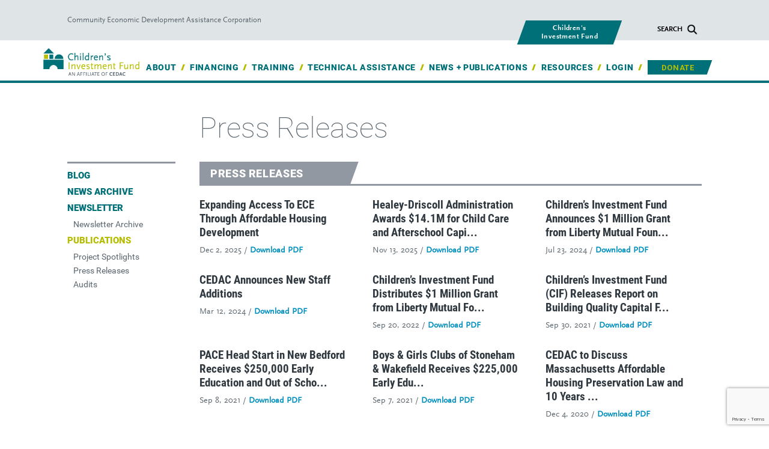

--- FILE ---
content_type: text/html; charset=UTF-8
request_url: https://cedac.org/cif/news-publications/publications/press-releases/
body_size: 34954
content:
<!DOCTYPE html>
<html lang="en-US" class="no-js">
<head>
	<meta charset="UTF-8">
<script type="text/javascript">
/* <![CDATA[ */
var gform;gform||(document.addEventListener("gform_main_scripts_loaded",function(){gform.scriptsLoaded=!0}),document.addEventListener("gform/theme/scripts_loaded",function(){gform.themeScriptsLoaded=!0}),window.addEventListener("DOMContentLoaded",function(){gform.domLoaded=!0}),gform={domLoaded:!1,scriptsLoaded:!1,themeScriptsLoaded:!1,isFormEditor:()=>"function"==typeof InitializeEditor,callIfLoaded:function(o){return!(!gform.domLoaded||!gform.scriptsLoaded||!gform.themeScriptsLoaded&&!gform.isFormEditor()||(gform.isFormEditor()&&console.warn("The use of gform.initializeOnLoaded() is deprecated in the form editor context and will be removed in Gravity Forms 3.1."),o(),0))},initializeOnLoaded:function(o){gform.callIfLoaded(o)||(document.addEventListener("gform_main_scripts_loaded",()=>{gform.scriptsLoaded=!0,gform.callIfLoaded(o)}),document.addEventListener("gform/theme/scripts_loaded",()=>{gform.themeScriptsLoaded=!0,gform.callIfLoaded(o)}),window.addEventListener("DOMContentLoaded",()=>{gform.domLoaded=!0,gform.callIfLoaded(o)}))},hooks:{action:{},filter:{}},addAction:function(o,r,e,t){gform.addHook("action",o,r,e,t)},addFilter:function(o,r,e,t){gform.addHook("filter",o,r,e,t)},doAction:function(o){gform.doHook("action",o,arguments)},applyFilters:function(o){return gform.doHook("filter",o,arguments)},removeAction:function(o,r){gform.removeHook("action",o,r)},removeFilter:function(o,r,e){gform.removeHook("filter",o,r,e)},addHook:function(o,r,e,t,n){null==gform.hooks[o][r]&&(gform.hooks[o][r]=[]);var d=gform.hooks[o][r];null==n&&(n=r+"_"+d.length),gform.hooks[o][r].push({tag:n,callable:e,priority:t=null==t?10:t})},doHook:function(r,o,e){var t;if(e=Array.prototype.slice.call(e,1),null!=gform.hooks[r][o]&&((o=gform.hooks[r][o]).sort(function(o,r){return o.priority-r.priority}),o.forEach(function(o){"function"!=typeof(t=o.callable)&&(t=window[t]),"action"==r?t.apply(null,e):e[0]=t.apply(null,e)})),"filter"==r)return e[0]},removeHook:function(o,r,t,n){var e;null!=gform.hooks[o][r]&&(e=(e=gform.hooks[o][r]).filter(function(o,r,e){return!!(null!=n&&n!=o.tag||null!=t&&t!=o.priority)}),gform.hooks[o][r]=e)}});
/* ]]> */
</script>

	<meta name="viewport" content="width=device-width">
	<meta name="format-detection" content="telephone=no">
	<link rel="profile" href="http://gmpg.org/xfn/11">
	<link rel="pingback" href="https://cedac.org/xmlrpc.php">
	<link href='https://fonts.googleapis.com/css?family=Roboto:400,300,700,900' rel='stylesheet' type='text/css'>
	<link rel="stylesheet" href="https://maxcdn.bootstrapcdn.com/font-awesome/4.5.0/css/font-awesome.min.css">
	<link rel="stylesheet" type="text/css" href="https://cedac.org/wp-content/themes/cedac/slick/slick.css"/>
	<link rel="stylesheet" type="text/css" href="https://cedac.org/wp-content/themes/cedac/slick/slick-theme.css"/>
	<link rel="stylesheet" type="text/css" href="https://cedac.org/wp-content/themes/cedac/css/alt-style.css"/>

	<!--[if lt IE 9]>
	<script src="https://cedac.org/wp-content/themes/cedac/js/html5.js"></script>
	<![endif]-->
	<title>Press Releases - Children's Investment Fund | CEDAC</title>			<button type="button"  aria-controls="rmp-container-37664" aria-label="Menu Trigger" id="rmp_menu_trigger-37664"  class="rmp_menu_trigger rmp-menu-trigger-boring">
								<span class="rmp-trigger-box">
									<span class="responsive-menu-pro-inner"></span>
								</span>
					</button>
						<div id="rmp-container-37664" class="rmp-container rmp-container rmp-slide-left">
							<div id="rmp-menu-title-37664" class="rmp-menu-title">
									<span class="rmp-menu-title-link">
										<span></span>					</span>
							</div>
			<div id="rmp-menu-wrap-37664" class="rmp-menu-wrap"><ul id="rmp-menu-37664" class="rmp-menu" role="menubar" aria-label="Default Menu"><li id="rmp-menu-item-41722" class=" menu-item menu-item-type-custom menu-item-object-custom rmp-menu-item rmp-menu-top-level-item" role="none"><a  href="https://cedac.org/cif/"  class="rmp-menu-item-link"  role="menuitem"  >Children’s Investment Fund’s</a></li><li id="rmp-menu-item-30451" class=" menu-item menu-item-type-post_type menu-item-object-page menu-item-has-children rmp-menu-item rmp-menu-item-has-children rmp-menu-top-level-item" role="none"><a  href="https://cedac.org/cif/about/"  class="rmp-menu-item-link"  role="menuitem"  >About<div class="rmp-menu-subarrow">▼</div></a><ul aria-label="About"
            role="menu" data-depth="2"
            class="rmp-submenu rmp-submenu-depth-1"><li id="rmp-menu-item-30452" class=" menu-item menu-item-type-post_type menu-item-object-page rmp-menu-item rmp-menu-sub-level-item" role="none"><a  href="https://cedac.org/cif/about/board-staff/"  class="rmp-menu-item-link"  role="menuitem"  >CIF Board + Staff</a></li><li id="rmp-menu-item-41685" class=" menu-item menu-item-type-custom menu-item-object-custom rmp-menu-item rmp-menu-sub-level-item" role="none"><a  href="https://cedac.org/cif/about/partners-supporters/"  class="rmp-menu-item-link"  role="menuitem"  >Partners + Supporters</a></li><li id="rmp-menu-item-41686" class=" menu-item menu-item-type-custom menu-item-object-custom rmp-menu-item rmp-menu-sub-level-item" role="none"><a  href="https://cedac.org/cif/about/job-openings/"  class="rmp-menu-item-link"  role="menuitem"  >Job Openings</a></li><li id="rmp-menu-item-30453" class=" menu-item menu-item-type-post_type menu-item-object-page rmp-menu-item rmp-menu-sub-level-item" role="none"><a  href="https://cedac.org/cif/about/contact/"  class="rmp-menu-item-link"  role="menuitem"  >Contact</a></li></ul></li><li id="rmp-menu-item-30454" class=" menu-item menu-item-type-post_type menu-item-object-page menu-item-has-children rmp-menu-item rmp-menu-item-has-children rmp-menu-top-level-item" role="none"><a  href="https://cedac.org/cif/financing/"  class="rmp-menu-item-link"  role="menuitem"  >Financing<div class="rmp-menu-subarrow">▼</div></a><ul aria-label="Financing"
            role="menu" data-depth="2"
            class="rmp-submenu rmp-submenu-depth-1"><li id="rmp-menu-item-30456" class=" menu-item menu-item-type-post_type menu-item-object-page rmp-menu-item rmp-menu-sub-level-item" role="none"><a  href="https://cedac.org/cif/financing/loan-products/"  class="rmp-menu-item-link"  role="menuitem"  >Loan Products</a></li><li id="rmp-menu-item-30455" class=" menu-item menu-item-type-post_type menu-item-object-page rmp-menu-item rmp-menu-sub-level-item" role="none"><a  href="https://cedac.org/cif/financing/eeost-capital-fund/"  class="rmp-menu-item-link"  role="menuitem"  >EEOST Capital Fund</a></li><li id="rmp-menu-item-41687" class=" menu-item menu-item-type-custom menu-item-object-custom rmp-menu-item rmp-menu-sub-level-item" role="none"><a  href="https://cedac.org/cif/financing/inclusive-futures-capital-grant-program/"  class="rmp-menu-item-link"  role="menuitem"  >Inclusive Futures Capital Grants</a></li></ul></li><li id="rmp-menu-item-30457" class=" menu-item menu-item-type-post_type menu-item-object-page menu-item-has-children rmp-menu-item rmp-menu-item-has-children rmp-menu-top-level-item" role="none"><a  href="https://cedac.org/cif/training/"  class="rmp-menu-item-link"  role="menuitem"  >Training<div class="rmp-menu-subarrow">▼</div></a><ul aria-label="Training"
            role="menu" data-depth="2"
            class="rmp-submenu rmp-submenu-depth-1"><li id="rmp-menu-item-30458" class=" menu-item menu-item-type-post_type menu-item-object-page rmp-menu-item rmp-menu-sub-level-item" role="none"><a  href="https://cedac.org/cif/training/building-stronger-centers/"  class="rmp-menu-item-link"  role="menuitem"  >Building Stronger Centers</a></li><li id="rmp-menu-item-30459" class=" menu-item menu-item-type-post_type menu-item-object-page rmp-menu-item rmp-menu-sub-level-item" role="none"><a  href="https://cedac.org/cif/training/lets-take-it-outside/"  class="rmp-menu-item-link"  role="menuitem"  >Let’s Take it Outside</a></li></ul></li><li id="rmp-menu-item-30460" class=" menu-item menu-item-type-post_type menu-item-object-page menu-item-has-children rmp-menu-item rmp-menu-item-has-children rmp-menu-top-level-item" role="none"><a  href="https://cedac.org/cif/technical-assistance/"  class="rmp-menu-item-link"  role="menuitem"  >Technical Assistance<div class="rmp-menu-subarrow">▼</div></a><ul aria-label="Technical Assistance"
            role="menu" data-depth="2"
            class="rmp-submenu rmp-submenu-depth-1"><li id="rmp-menu-item-30461" class=" menu-item menu-item-type-post_type menu-item-object-page rmp-menu-item rmp-menu-sub-level-item" role="none"><a  href="https://cedac.org/cif/technical-assistance/facility-development-process/"  class="rmp-menu-item-link"  role="menuitem"  >The Facility Development Process</a></li><li id="rmp-menu-item-30462" class=" menu-item menu-item-type-post_type menu-item-object-page rmp-menu-item rmp-menu-sub-level-item" role="none"><a  href="https://cedac.org/cif/technical-assistance/why-quality-space-matters/"  class="rmp-menu-item-link"  role="menuitem"  >Why Quality Space Matters</a></li></ul></li><li id="rmp-menu-item-41688" class=" menu-item menu-item-type-custom menu-item-object-custom menu-item-has-children rmp-menu-item rmp-menu-item-has-children rmp-menu-top-level-item" role="none"><a  href="https://cedac.org/cif/news-publications/"  class="rmp-menu-item-link"  role="menuitem"  >News + Publications<div class="rmp-menu-subarrow">▼</div></a><ul aria-label="News + Publications"
            role="menu" data-depth="2"
            class="rmp-submenu rmp-submenu-depth-1"><li id="rmp-menu-item-41689" class=" menu-item menu-item-type-custom menu-item-object-custom rmp-menu-item rmp-menu-sub-level-item" role="none"><a  href="https://cedac.org/news/blog/?category=cif"  class="rmp-menu-item-link"  role="menuitem"  >Blog</a></li><li id="rmp-menu-item-41690" class=" menu-item menu-item-type-custom menu-item-object-custom rmp-menu-item rmp-menu-sub-level-item" role="none"><a  href="https://cedac.org/cif/news-publications/news-archive/"  class="rmp-menu-item-link"  role="menuitem"  >News Archive</a></li><li id="rmp-menu-item-41691" class=" menu-item menu-item-type-custom menu-item-object-custom rmp-menu-item rmp-menu-sub-level-item" role="none"><a  href="https://cedac.org/cif/news-publications/newsletter/"  class="rmp-menu-item-link"  role="menuitem"  >Newsletter</a></li><li id="rmp-menu-item-41692" class=" menu-item menu-item-type-custom menu-item-object-custom rmp-menu-item rmp-menu-sub-level-item" role="none"><a  href="https://cedac.org/cif/news-publications/publications/"  class="rmp-menu-item-link"  role="menuitem"  >Publications</a></li></ul></li><li id="rmp-menu-item-30463" class=" menu-item menu-item-type-post_type menu-item-object-page menu-item-has-children rmp-menu-item rmp-menu-item-has-children rmp-menu-top-level-item" role="none"><a  href="https://cedac.org/cif/resources/"  class="rmp-menu-item-link"  role="menuitem"  >Resources<div class="rmp-menu-subarrow">▼</div></a><ul aria-label="Resources"
            role="menu" data-depth="2"
            class="rmp-submenu rmp-submenu-depth-1"><li id="rmp-menu-item-41693" class=" menu-item menu-item-type-custom menu-item-object-custom rmp-menu-item rmp-menu-sub-level-item" role="none"><a  href="https://cedac.org/cif/resources/#reports-articles"  class="rmp-menu-item-link"  role="menuitem"  >Reports + Articles</a></li><li id="rmp-menu-item-41694" class=" menu-item menu-item-type-custom menu-item-object-custom rmp-menu-item rmp-menu-sub-level-item" role="none"><a  href="https://cedac.org/cif/resources/#guides-handbooks"  class="rmp-menu-item-link"  role="menuitem"  >Guides + Handbooks</a></li><li id="rmp-menu-item-41695" class=" menu-item menu-item-type-custom menu-item-object-custom rmp-menu-item rmp-menu-sub-level-item" role="none"><a  href="https://cedac.org/cif/resources/#assessment-tools"  class="rmp-menu-item-link"  role="menuitem"  >Assessment Tools</a></li><li id="rmp-menu-item-41696" class=" menu-item menu-item-type-custom menu-item-object-custom rmp-menu-item rmp-menu-sub-level-item" role="none"><a  href="https://cedac.org/cif/resources/#websites"  class="rmp-menu-item-link"  role="menuitem"  >Websites</a></li><li id="rmp-menu-item-41697" class=" menu-item menu-item-type-custom menu-item-object-custom rmp-menu-item rmp-menu-sub-level-item" role="none"><a  href="https://cedac.org/cif/resources/#books"  class="rmp-menu-item-link"  role="menuitem"  >Books</a></li></ul></li><li id="rmp-menu-item-30465" class=" menu-item menu-item-type-post_type menu-item-object-page rmp-menu-item rmp-menu-top-level-item" role="none"><a  href="https://cedac.org/cif/donate-to-childrens-investment-fund/"  class="rmp-menu-item-link"  role="menuitem"  >Donate</a></li><li id="rmp-menu-item-41698" class=" menu-item menu-item-type-custom menu-item-object-custom rmp-menu-item rmp-menu-top-level-item" role="none"><a  href="https://cedac.org/account/"  class="rmp-menu-item-link"  role="menuitem"  >My Account</a></li></ul></div>			<div id="rmp-search-box-37664" class="rmp-search-box">
					<form action="https://cedac.org/" class="rmp-search-form" role="search">
						<input type="search" name="s" title="Search" placeholder="Search" class="rmp-search-box">
					</form>
				</div>
						<div id="rmp-menu-additional-content-37664" class="rmp-menu-additional-content">
									</div>
						</div>
				<script>(function(html){html.className = html.className.replace(/\bno-js\b/,'js')})(document.documentElement);</script>
<meta name='robots' content='index, follow, max-image-preview:large, max-snippet:-1, max-video-preview:-1' />

	<!-- This site is optimized with the Yoast SEO plugin v26.7 - https://yoast.com/wordpress/plugins/seo/ -->
	<title>Press Releases - CEDAC</title>
	<link rel="canonical" href="https://cedac.org/cif/news-publications/publications/press-releases/" />
	<meta property="og:locale" content="en_US" />
	<meta property="og:type" content="article" />
	<meta property="og:title" content="Press Releases - CEDAC" />
	<meta property="og:url" content="https://cedac.org/cif/news-publications/publications/press-releases/" />
	<meta property="og:site_name" content="CEDAC" />
	<meta name="twitter:card" content="summary_large_image" />
	<meta name="twitter:site" content="@CEDACma" />
	<script type="application/ld+json" class="yoast-schema-graph">{"@context":"https://schema.org","@graph":[{"@type":"WebPage","@id":"https://cedac.org/cif/news-publications/publications/press-releases/","url":"https://cedac.org/cif/news-publications/publications/press-releases/","name":"Press Releases - CEDAC","isPartOf":{"@id":"https://cedac.org/#website"},"datePublished":"2019-05-20T14:04:07+00:00","breadcrumb":{"@id":"https://cedac.org/cif/news-publications/publications/press-releases/#breadcrumb"},"inLanguage":"en-US","potentialAction":[{"@type":"ReadAction","target":["https://cedac.org/cif/news-publications/publications/press-releases/"]}]},{"@type":"BreadcrumbList","@id":"https://cedac.org/cif/news-publications/publications/press-releases/#breadcrumb","itemListElement":[{"@type":"ListItem","position":1,"name":"Home","item":"https://cedac.org/"},{"@type":"ListItem","position":2,"name":"Children&#8217;s Investment Fund","item":"https://cedac.org/cif/"},{"@type":"ListItem","position":3,"name":"News + Publications","item":"https://cedac.org/cif/news-publications/"},{"@type":"ListItem","position":4,"name":"Publications","item":"https://cedac.org/cif/news-publications/publications/"},{"@type":"ListItem","position":5,"name":"Press Releases"}]},{"@type":"WebSite","@id":"https://cedac.org/#website","url":"https://cedac.org/","name":"CEDAC","description":"Community Economic Development Assistance Corporation","publisher":{"@id":"https://cedac.org/#organization"},"potentialAction":[{"@type":"SearchAction","target":{"@type":"EntryPoint","urlTemplate":"https://cedac.org/?s={search_term_string}"},"query-input":{"@type":"PropertyValueSpecification","valueRequired":true,"valueName":"search_term_string"}}],"inLanguage":"en-US"},{"@type":"Organization","@id":"https://cedac.org/#organization","name":"CEDAC","url":"https://cedac.org/","logo":{"@type":"ImageObject","inLanguage":"en-US","@id":"https://cedac.org/#/schema/logo/image/","url":"https://cedac.org/wp-content/uploads/2016/09/CEDAC_stacked_RGB.jpg","contentUrl":"https://cedac.org/wp-content/uploads/2016/09/CEDAC_stacked_RGB.jpg","width":1171,"height":412,"caption":"CEDAC"},"image":{"@id":"https://cedac.org/#/schema/logo/image/"},"sameAs":["https://x.com/CEDACma","https://www.linkedin.com/company/community-economic-development-assistance-corporation","https://www.youtube.com/channel/UC2rmor8sHuA8GSAT6th2Iag/featured?view_as=public"]}]}</script>
	<!-- / Yoast SEO plugin. -->


<link rel='dns-prefetch' href='//static.addtoany.com' />
<link rel='dns-prefetch' href='//cdnjs.cloudflare.com' />
<link rel='dns-prefetch' href='//www.google.com' />
<link rel='dns-prefetch' href='//fonts.googleapis.com' />
<link rel='dns-prefetch' href='//vjs.zencdn.net' />
<link rel='dns-prefetch' href='//cdn.jsdelivr.net' />
<link rel="alternate" type="application/rss+xml" title="CEDAC &raquo; Feed" href="https://cedac.org/feed/" />
<link rel="alternate" type="application/rss+xml" title="CEDAC &raquo; Comments Feed" href="https://cedac.org/comments/feed/" />
<link rel="alternate" type="text/calendar" title="CEDAC &raquo; iCal Feed" href="https://cedac.org/events/?ical=1" />
<link rel="alternate" title="oEmbed (JSON)" type="application/json+oembed" href="https://cedac.org/wp-json/oembed/1.0/embed?url=https%3A%2F%2Fcedac.org%2Fcif%2Fnews-publications%2Fpublications%2Fpress-releases%2F" />
<link rel="alternate" title="oEmbed (XML)" type="text/xml+oembed" href="https://cedac.org/wp-json/oembed/1.0/embed?url=https%3A%2F%2Fcedac.org%2Fcif%2Fnews-publications%2Fpublications%2Fpress-releases%2F&#038;format=xml" />
<style id='wp-img-auto-sizes-contain-inline-css' type='text/css'>
img:is([sizes=auto i],[sizes^="auto," i]){contain-intrinsic-size:3000px 1500px}
/*# sourceURL=wp-img-auto-sizes-contain-inline-css */
</style>

<link rel='stylesheet' id='simple_tooltips_style-css' href='https://cedac.org/wp-content/plugins/simple-tooltips/zebra_tooltips.css?ver=6.9' type='text/css' media='all' />
<link rel='stylesheet' id='formidable-css' href='https://cedac.org/wp-content/plugins/formidable/css/formidableforms.css?ver=1132105' type='text/css' media='all' />
<link rel='stylesheet' id='cedac_wp_admin_css-css' href='https://cedac.org/wp-content/themes/cedac/css/cedac-wp-admin.css?ver=6.9' type='text/css' media='all' />
<link rel='stylesheet' id='selectizejs_css-css' href='https://cedac.org/wp-content/themes/cedac/js/selectizejs/dist/css/selectize.default.css?ver=6.9' type='text/css' media='all' />
<link rel='stylesheet' id='tribe-events-pro-mini-calendar-block-styles-css' href='https://cedac.org/wp-content/plugins/events-calendar-pro/build/css/tribe-events-pro-mini-calendar-block.css?ver=7.7.12' type='text/css' media='all' />
<link rel='stylesheet' id='tec-variables-skeleton-css' href='https://cedac.org/wp-content/plugins/event-tickets/common/build/css/variables-skeleton.css?ver=6.10.1' type='text/css' media='all' />
<link rel='stylesheet' id='tec-variables-full-css' href='https://cedac.org/wp-content/plugins/event-tickets/common/build/css/variables-full.css?ver=6.10.1' type='text/css' media='all' />
<link rel='stylesheet' id='tribe-events-v2-virtual-single-block-css' href='https://cedac.org/wp-content/plugins/events-calendar-pro/build/css/events-virtual-single-block.css?ver=7.7.12' type='text/css' media='all' />
<style id='wp-emoji-styles-inline-css' type='text/css'>

	img.wp-smiley, img.emoji {
		display: inline !important;
		border: none !important;
		box-shadow: none !important;
		height: 1em !important;
		width: 1em !important;
		margin: 0 0.07em !important;
		vertical-align: -0.1em !important;
		background: none !important;
		padding: 0 !important;
	}
/*# sourceURL=wp-emoji-styles-inline-css */
</style>
<link rel='stylesheet' id='wp-block-library-css' href='https://cedac.org/wp-includes/css/dist/block-library/style.min.css?ver=6.9' type='text/css' media='all' />
<style id='classic-theme-styles-inline-css' type='text/css'>
/*! This file is auto-generated */
.wp-block-button__link{color:#fff;background-color:#32373c;border-radius:9999px;box-shadow:none;text-decoration:none;padding:calc(.667em + 2px) calc(1.333em + 2px);font-size:1.125em}.wp-block-file__button{background:#32373c;color:#fff;text-decoration:none}
/*# sourceURL=/wp-includes/css/classic-themes.min.css */
</style>
<link rel='stylesheet' id='awsm-ead-public-css' href='https://cedac.org/wp-content/plugins/embed-any-document/css/embed-public.min.css?ver=2.7.12' type='text/css' media='all' />
<style id='global-styles-inline-css' type='text/css'>
:root{--wp--preset--aspect-ratio--square: 1;--wp--preset--aspect-ratio--4-3: 4/3;--wp--preset--aspect-ratio--3-4: 3/4;--wp--preset--aspect-ratio--3-2: 3/2;--wp--preset--aspect-ratio--2-3: 2/3;--wp--preset--aspect-ratio--16-9: 16/9;--wp--preset--aspect-ratio--9-16: 9/16;--wp--preset--color--black: #000000;--wp--preset--color--cyan-bluish-gray: #abb8c3;--wp--preset--color--white: #ffffff;--wp--preset--color--pale-pink: #f78da7;--wp--preset--color--vivid-red: #cf2e2e;--wp--preset--color--luminous-vivid-orange: #ff6900;--wp--preset--color--luminous-vivid-amber: #fcb900;--wp--preset--color--light-green-cyan: #7bdcb5;--wp--preset--color--vivid-green-cyan: #00d084;--wp--preset--color--pale-cyan-blue: #8ed1fc;--wp--preset--color--vivid-cyan-blue: #0693e3;--wp--preset--color--vivid-purple: #9b51e0;--wp--preset--gradient--vivid-cyan-blue-to-vivid-purple: linear-gradient(135deg,rgb(6,147,227) 0%,rgb(155,81,224) 100%);--wp--preset--gradient--light-green-cyan-to-vivid-green-cyan: linear-gradient(135deg,rgb(122,220,180) 0%,rgb(0,208,130) 100%);--wp--preset--gradient--luminous-vivid-amber-to-luminous-vivid-orange: linear-gradient(135deg,rgb(252,185,0) 0%,rgb(255,105,0) 100%);--wp--preset--gradient--luminous-vivid-orange-to-vivid-red: linear-gradient(135deg,rgb(255,105,0) 0%,rgb(207,46,46) 100%);--wp--preset--gradient--very-light-gray-to-cyan-bluish-gray: linear-gradient(135deg,rgb(238,238,238) 0%,rgb(169,184,195) 100%);--wp--preset--gradient--cool-to-warm-spectrum: linear-gradient(135deg,rgb(74,234,220) 0%,rgb(151,120,209) 20%,rgb(207,42,186) 40%,rgb(238,44,130) 60%,rgb(251,105,98) 80%,rgb(254,248,76) 100%);--wp--preset--gradient--blush-light-purple: linear-gradient(135deg,rgb(255,206,236) 0%,rgb(152,150,240) 100%);--wp--preset--gradient--blush-bordeaux: linear-gradient(135deg,rgb(254,205,165) 0%,rgb(254,45,45) 50%,rgb(107,0,62) 100%);--wp--preset--gradient--luminous-dusk: linear-gradient(135deg,rgb(255,203,112) 0%,rgb(199,81,192) 50%,rgb(65,88,208) 100%);--wp--preset--gradient--pale-ocean: linear-gradient(135deg,rgb(255,245,203) 0%,rgb(182,227,212) 50%,rgb(51,167,181) 100%);--wp--preset--gradient--electric-grass: linear-gradient(135deg,rgb(202,248,128) 0%,rgb(113,206,126) 100%);--wp--preset--gradient--midnight: linear-gradient(135deg,rgb(2,3,129) 0%,rgb(40,116,252) 100%);--wp--preset--font-size--small: 13px;--wp--preset--font-size--medium: 20px;--wp--preset--font-size--large: 36px;--wp--preset--font-size--x-large: 42px;--wp--preset--spacing--20: 0.44rem;--wp--preset--spacing--30: 0.67rem;--wp--preset--spacing--40: 1rem;--wp--preset--spacing--50: 1.5rem;--wp--preset--spacing--60: 2.25rem;--wp--preset--spacing--70: 3.38rem;--wp--preset--spacing--80: 5.06rem;--wp--preset--shadow--natural: 6px 6px 9px rgba(0, 0, 0, 0.2);--wp--preset--shadow--deep: 12px 12px 50px rgba(0, 0, 0, 0.4);--wp--preset--shadow--sharp: 6px 6px 0px rgba(0, 0, 0, 0.2);--wp--preset--shadow--outlined: 6px 6px 0px -3px rgb(255, 255, 255), 6px 6px rgb(0, 0, 0);--wp--preset--shadow--crisp: 6px 6px 0px rgb(0, 0, 0);}:where(.is-layout-flex){gap: 0.5em;}:where(.is-layout-grid){gap: 0.5em;}body .is-layout-flex{display: flex;}.is-layout-flex{flex-wrap: wrap;align-items: center;}.is-layout-flex > :is(*, div){margin: 0;}body .is-layout-grid{display: grid;}.is-layout-grid > :is(*, div){margin: 0;}:where(.wp-block-columns.is-layout-flex){gap: 2em;}:where(.wp-block-columns.is-layout-grid){gap: 2em;}:where(.wp-block-post-template.is-layout-flex){gap: 1.25em;}:where(.wp-block-post-template.is-layout-grid){gap: 1.25em;}.has-black-color{color: var(--wp--preset--color--black) !important;}.has-cyan-bluish-gray-color{color: var(--wp--preset--color--cyan-bluish-gray) !important;}.has-white-color{color: var(--wp--preset--color--white) !important;}.has-pale-pink-color{color: var(--wp--preset--color--pale-pink) !important;}.has-vivid-red-color{color: var(--wp--preset--color--vivid-red) !important;}.has-luminous-vivid-orange-color{color: var(--wp--preset--color--luminous-vivid-orange) !important;}.has-luminous-vivid-amber-color{color: var(--wp--preset--color--luminous-vivid-amber) !important;}.has-light-green-cyan-color{color: var(--wp--preset--color--light-green-cyan) !important;}.has-vivid-green-cyan-color{color: var(--wp--preset--color--vivid-green-cyan) !important;}.has-pale-cyan-blue-color{color: var(--wp--preset--color--pale-cyan-blue) !important;}.has-vivid-cyan-blue-color{color: var(--wp--preset--color--vivid-cyan-blue) !important;}.has-vivid-purple-color{color: var(--wp--preset--color--vivid-purple) !important;}.has-black-background-color{background-color: var(--wp--preset--color--black) !important;}.has-cyan-bluish-gray-background-color{background-color: var(--wp--preset--color--cyan-bluish-gray) !important;}.has-white-background-color{background-color: var(--wp--preset--color--white) !important;}.has-pale-pink-background-color{background-color: var(--wp--preset--color--pale-pink) !important;}.has-vivid-red-background-color{background-color: var(--wp--preset--color--vivid-red) !important;}.has-luminous-vivid-orange-background-color{background-color: var(--wp--preset--color--luminous-vivid-orange) !important;}.has-luminous-vivid-amber-background-color{background-color: var(--wp--preset--color--luminous-vivid-amber) !important;}.has-light-green-cyan-background-color{background-color: var(--wp--preset--color--light-green-cyan) !important;}.has-vivid-green-cyan-background-color{background-color: var(--wp--preset--color--vivid-green-cyan) !important;}.has-pale-cyan-blue-background-color{background-color: var(--wp--preset--color--pale-cyan-blue) !important;}.has-vivid-cyan-blue-background-color{background-color: var(--wp--preset--color--vivid-cyan-blue) !important;}.has-vivid-purple-background-color{background-color: var(--wp--preset--color--vivid-purple) !important;}.has-black-border-color{border-color: var(--wp--preset--color--black) !important;}.has-cyan-bluish-gray-border-color{border-color: var(--wp--preset--color--cyan-bluish-gray) !important;}.has-white-border-color{border-color: var(--wp--preset--color--white) !important;}.has-pale-pink-border-color{border-color: var(--wp--preset--color--pale-pink) !important;}.has-vivid-red-border-color{border-color: var(--wp--preset--color--vivid-red) !important;}.has-luminous-vivid-orange-border-color{border-color: var(--wp--preset--color--luminous-vivid-orange) !important;}.has-luminous-vivid-amber-border-color{border-color: var(--wp--preset--color--luminous-vivid-amber) !important;}.has-light-green-cyan-border-color{border-color: var(--wp--preset--color--light-green-cyan) !important;}.has-vivid-green-cyan-border-color{border-color: var(--wp--preset--color--vivid-green-cyan) !important;}.has-pale-cyan-blue-border-color{border-color: var(--wp--preset--color--pale-cyan-blue) !important;}.has-vivid-cyan-blue-border-color{border-color: var(--wp--preset--color--vivid-cyan-blue) !important;}.has-vivid-purple-border-color{border-color: var(--wp--preset--color--vivid-purple) !important;}.has-vivid-cyan-blue-to-vivid-purple-gradient-background{background: var(--wp--preset--gradient--vivid-cyan-blue-to-vivid-purple) !important;}.has-light-green-cyan-to-vivid-green-cyan-gradient-background{background: var(--wp--preset--gradient--light-green-cyan-to-vivid-green-cyan) !important;}.has-luminous-vivid-amber-to-luminous-vivid-orange-gradient-background{background: var(--wp--preset--gradient--luminous-vivid-amber-to-luminous-vivid-orange) !important;}.has-luminous-vivid-orange-to-vivid-red-gradient-background{background: var(--wp--preset--gradient--luminous-vivid-orange-to-vivid-red) !important;}.has-very-light-gray-to-cyan-bluish-gray-gradient-background{background: var(--wp--preset--gradient--very-light-gray-to-cyan-bluish-gray) !important;}.has-cool-to-warm-spectrum-gradient-background{background: var(--wp--preset--gradient--cool-to-warm-spectrum) !important;}.has-blush-light-purple-gradient-background{background: var(--wp--preset--gradient--blush-light-purple) !important;}.has-blush-bordeaux-gradient-background{background: var(--wp--preset--gradient--blush-bordeaux) !important;}.has-luminous-dusk-gradient-background{background: var(--wp--preset--gradient--luminous-dusk) !important;}.has-pale-ocean-gradient-background{background: var(--wp--preset--gradient--pale-ocean) !important;}.has-electric-grass-gradient-background{background: var(--wp--preset--gradient--electric-grass) !important;}.has-midnight-gradient-background{background: var(--wp--preset--gradient--midnight) !important;}.has-small-font-size{font-size: var(--wp--preset--font-size--small) !important;}.has-medium-font-size{font-size: var(--wp--preset--font-size--medium) !important;}.has-large-font-size{font-size: var(--wp--preset--font-size--large) !important;}.has-x-large-font-size{font-size: var(--wp--preset--font-size--x-large) !important;}
:where(.wp-block-post-template.is-layout-flex){gap: 1.25em;}:where(.wp-block-post-template.is-layout-grid){gap: 1.25em;}
:where(.wp-block-term-template.is-layout-flex){gap: 1.25em;}:where(.wp-block-term-template.is-layout-grid){gap: 1.25em;}
:where(.wp-block-columns.is-layout-flex){gap: 2em;}:where(.wp-block-columns.is-layout-grid){gap: 2em;}
:root :where(.wp-block-pullquote){font-size: 1.5em;line-height: 1.6;}
/*# sourceURL=global-styles-inline-css */
</style>
<style id='responsive-menu-inline-css' type='text/css'>
#rmp_menu_trigger-41704{width: 55px;height: 55px;position: fixed;top: 50px;border-radius: 5px;display: none;text-decoration: none;right: 2%;background: transparent;transition: transform 0.5s, background-color 1s}#rmp_menu_trigger-41704 .rmp-trigger-box{width: 33px;color: #ffffff}#rmp_menu_trigger-41704 .rmp-trigger-icon-active, #rmp_menu_trigger-41704 .rmp-trigger-text-open{display: none}#rmp_menu_trigger-41704.is-active .rmp-trigger-icon-active, #rmp_menu_trigger-41704.is-active .rmp-trigger-text-open{display: inline}#rmp_menu_trigger-41704.is-active .rmp-trigger-icon-inactive, #rmp_menu_trigger-41704.is-active .rmp-trigger-text{display: none}#rmp_menu_trigger-41704 .rmp-trigger-label{color: #ffffff;pointer-events: none;line-height: 13px;font-family: inherit;font-size: 13px;display: inline;text-transform: inherit}#rmp_menu_trigger-41704 .rmp-trigger-label.rmp-trigger-label-top{display: block;margin-bottom: 12px}#rmp_menu_trigger-41704 .rmp-trigger-label.rmp-trigger-label-bottom{display: block;margin-top: 12px}#rmp_menu_trigger-41704 .responsive-menu-pro-inner{display: block}#rmp_menu_trigger-41704 .rmp-trigger-icon-inactive .rmp-font-icon{color: #5c666f}#rmp_menu_trigger-41704 .responsive-menu-pro-inner, #rmp_menu_trigger-41704 .responsive-menu-pro-inner::before, #rmp_menu_trigger-41704 .responsive-menu-pro-inner::after{width: 33px;height: 4px;background-color: #5c666f;border-radius: 4px;position: absolute}#rmp_menu_trigger-41704 .rmp-trigger-icon-active .rmp-font-icon{color: #5c666f}#rmp_menu_trigger-41704.is-active .responsive-menu-pro-inner, #rmp_menu_trigger-41704.is-active .responsive-menu-pro-inner::before, #rmp_menu_trigger-41704.is-active .responsive-menu-pro-inner::after{background-color: #5c666f}#rmp_menu_trigger-41704:hover .rmp-trigger-icon-inactive .rmp-font-icon{color: #5c666f}#rmp_menu_trigger-41704:not(.is-active):hover .responsive-menu-pro-inner, #rmp_menu_trigger-41704:not(.is-active):hover .responsive-menu-pro-inner::before, #rmp_menu_trigger-41704:not(.is-active):hover .responsive-menu-pro-inner::after{background-color: #5c666f}#rmp_menu_trigger-41704 .responsive-menu-pro-inner::before{top: 5px}#rmp_menu_trigger-41704 .responsive-menu-pro-inner::after{bottom: 5px}#rmp_menu_trigger-41704.is-active .responsive-menu-pro-inner::after{bottom: 0}@media screen and (max-width: 980px){#rmp_menu_trigger-41704{display: block}#rmp-container-41704{position: fixed;top: 0;margin: 0;transition: transform 0.5s;overflow: auto;display: block;width: 75%;background-color: #001960;background-image: url("");height: 100%;left: 0;padding-top: 0px;padding-left: 0px;padding-bottom: 0px;padding-right: 0px}#rmp-menu-wrap-41704{padding-top: 0px;padding-left: 0px;padding-bottom: 0px;padding-right: 0px;background-color: #001960}#rmp-menu-wrap-41704 .rmp-menu, #rmp-menu-wrap-41704 .rmp-submenu{width: 100%;box-sizing: border-box;margin: 0;padding: 0}#rmp-menu-wrap-41704 .rmp-submenu-depth-1 .rmp-menu-item-link{padding-left: 10%}#rmp-menu-wrap-41704 .rmp-submenu-depth-2 .rmp-menu-item-link{padding-left: 15%}#rmp-menu-wrap-41704 .rmp-submenu-depth-3 .rmp-menu-item-link{padding-left: 20%}#rmp-menu-wrap-41704 .rmp-submenu-depth-4 .rmp-menu-item-link{padding-left: 25%}#rmp-menu-wrap-41704 .rmp-submenu.rmp-submenu-open{display: block}#rmp-menu-wrap-41704 .rmp-menu-item{width: 100%;list-style: none;margin: 0}#rmp-menu-wrap-41704 .rmp-menu-item-link{height: 44px;line-height: 44px;font-size: 13px;border-bottom: 1px solid #001960;font-family: inherit;color: #ffffff;text-align: left;background-color: #001960;font-weight: normal;letter-spacing: 0px;display: block;box-sizing: border-box;width: 100%;text-decoration: none;position: relative;overflow: hidden;transition: background-color 1s, border-color 1s, 1s;padding: 0 5%;padding-right: 54px}#rmp-menu-wrap-41704 .rmp-menu-item-link:after, #rmp-menu-wrap-41704 .rmp-menu-item-link:before{display: none}#rmp-menu-wrap-41704 .rmp-menu-item-link:hover, #rmp-menu-wrap-41704 .rmp-menu-item-link:focus{color: #ffffff;border-color: #001960;background-color: #001960}#rmp-menu-wrap-41704 .rmp-menu-item-link:focus{outline: none;border-color: unset;box-shadow: unset}#rmp-menu-wrap-41704 .rmp-menu-item-link .rmp-font-icon{height: 44px;line-height: 44px;margin-right: 10px;font-size: 13px}#rmp-menu-wrap-41704 .rmp-menu-current-item .rmp-menu-item-link{color: #ffffff;border-color: #212121;background-color: #001960}#rmp-menu-wrap-41704 .rmp-menu-current-item .rmp-menu-item-link:hover, #rmp-menu-wrap-41704 .rmp-menu-current-item .rmp-menu-item-link:focus{color: #ffffff;border-color: #3f3f3f;background-color: #001960}#rmp-menu-wrap-41704 .rmp-menu-subarrow{position: absolute;top: 0;bottom: 0;text-align: center;overflow: hidden;background-size: cover;overflow: hidden;right: 0;border-left-style: solid;border-left-color: #001960;border-left-width: 1px;height: 44px;width: 44px;color: #ffffff;background-color: #001960}#rmp-menu-wrap-41704 .rmp-menu-subarrow svg{fill: #ffffff}#rmp-menu-wrap-41704 .rmp-menu-subarrow:hover{color: #ffffff;border-color: #001960;background-color: #001960}#rmp-menu-wrap-41704 .rmp-menu-subarrow:hover svg{fill: #ffffff}#rmp-menu-wrap-41704 .rmp-menu-subarrow .rmp-font-icon{margin-right: unset}#rmp-menu-wrap-41704 .rmp-menu-subarrow *{vertical-align: middle;line-height: 44px}#rmp-menu-wrap-41704 .rmp-menu-subarrow-active{display: block;background-size: cover;color: #ffffff;border-color: #212121;background-color: #212121}#rmp-menu-wrap-41704 .rmp-menu-subarrow-active svg{fill: #ffffff}#rmp-menu-wrap-41704 .rmp-menu-subarrow-active:hover{color: #ffffff;border-color: #ffffff;background-color: #3f3f3f}#rmp-menu-wrap-41704 .rmp-menu-subarrow-active:hover svg{fill: #ffffff}#rmp-menu-wrap-41704 .rmp-submenu{display: none}#rmp-menu-wrap-41704 .rmp-submenu .rmp-menu-item-link{height: 44px;line-height: 44px;letter-spacing: 0px;font-size: 13px;border-bottom: 1px solid #001960;font-family: inherit;font-weight: normal;color: #ffffff;text-align: left;background-color: #001960}#rmp-menu-wrap-41704 .rmp-submenu .rmp-menu-item-link:hover, #rmp-menu-wrap-41704 .rmp-submenu .rmp-menu-item-link:focus{color: #ffffff;border-color: #001960;background-color: #001960}#rmp-menu-wrap-41704 .rmp-submenu .rmp-menu-current-item .rmp-menu-item-link{color: #ffffff;border-color: #212121;background-color: #001960}#rmp-menu-wrap-41704 .rmp-submenu .rmp-menu-current-item .rmp-menu-item-link:hover, #rmp-menu-wrap-41704 .rmp-submenu .rmp-menu-current-item .rmp-menu-item-link:focus{color: #ffffff;border-color: #3f3f3f;background-color: #001960}#rmp-menu-wrap-41704 .rmp-submenu .rmp-menu-subarrow{right: 0;border-right: unset;border-left-style: solid;border-left-color: #1d4354;border-left-width: 0px;height: 39px;line-height: 39px;width: 40px;color: #fff;background-color: inherit}#rmp-menu-wrap-41704 .rmp-submenu .rmp-menu-subarrow:hover{color: #fff;border-color: #3f3f3f;background-color: inherit}#rmp-menu-wrap-41704 .rmp-submenu .rmp-menu-subarrow-active{color: #fff;border-color: #1d4354;background-color: inherit}#rmp-menu-wrap-41704 .rmp-submenu .rmp-menu-subarrow-active:hover{color: #fff;border-color: #3f3f3f;background-color: inherit}#rmp-menu-wrap-41704 .rmp-menu-item-description{margin: 0;padding: 5px 5%;opacity: 0.8;color: #ffffff}#rmp-search-box-41704{display: block;padding-top: 0px;padding-left: 5%;padding-bottom: 0px;padding-right: 5%}#rmp-search-box-41704 .rmp-search-form{margin: 0}#rmp-search-box-41704 .rmp-search-box{background: #ffffff;border: 1px solid #dadada;color: #333333;width: 100%;padding: 0 5%;border-radius: 30px;height: 45px;-webkit-appearance: none}#rmp-search-box-41704 .rmp-search-box::placeholder{color: #c7c7cd}#rmp-search-box-41704 .rmp-search-box:focus{background-color: #ffffff;outline: 2px solid #dadada;color: #333333}#rmp-menu-title-41704{background-color: #43494c;color: #ffffff;text-align: left;font-size: 14px;padding-top: 10%;padding-left: 5%;padding-bottom: 0%;padding-right: 5%;font-weight: 400;transition: background-color 1s, border-color 1s, color 1s}#rmp-menu-title-41704:hover{background-color: #43494c;color: #ffffff}#rmp-menu-title-41704 > .rmp-menu-title-link{color: #ffffff;width: 100%;background-color: unset;text-decoration: none}#rmp-menu-title-41704 > .rmp-menu-title-link:hover{color: #ffffff}#rmp-menu-title-41704 .rmp-font-icon{font-size: 14px}#rmp-menu-additional-content-41704{padding-top: 0px;padding-left: 5%;padding-bottom: 0px;padding-right: 5%;color: #ffffff;text-align: center;font-size: 16px}}#rmp_menu_trigger-37664{width: 55px;height: 55px;position: fixed;top: 50px;border-radius: 5px;display: none;text-decoration: none;right: 2%;background: transparent;transition: transform 0.5s, background-color 1s}#rmp_menu_trigger-37664 .rmp-trigger-box{width: 33px;color: #ffffff}#rmp_menu_trigger-37664 .rmp-trigger-icon-active, #rmp_menu_trigger-37664 .rmp-trigger-text-open{display: none}#rmp_menu_trigger-37664.is-active .rmp-trigger-icon-active, #rmp_menu_trigger-37664.is-active .rmp-trigger-text-open{display: inline}#rmp_menu_trigger-37664.is-active .rmp-trigger-icon-inactive, #rmp_menu_trigger-37664.is-active .rmp-trigger-text{display: none}#rmp_menu_trigger-37664 .rmp-trigger-label{color: #ffffff;pointer-events: none;line-height: 13px;font-family: inherit;font-size: 13px;display: inline;text-transform: inherit}#rmp_menu_trigger-37664 .rmp-trigger-label.rmp-trigger-label-top{display: block;margin-bottom: 12px}#rmp_menu_trigger-37664 .rmp-trigger-label.rmp-trigger-label-bottom{display: block;margin-top: 12px}#rmp_menu_trigger-37664 .responsive-menu-pro-inner{display: block}#rmp_menu_trigger-37664 .rmp-trigger-icon-inactive .rmp-font-icon{color: #5c666f}#rmp_menu_trigger-37664 .responsive-menu-pro-inner, #rmp_menu_trigger-37664 .responsive-menu-pro-inner::before, #rmp_menu_trigger-37664 .responsive-menu-pro-inner::after{width: 33px;height: 4px;background-color: #5c666f;border-radius: 4px;position: absolute}#rmp_menu_trigger-37664 .rmp-trigger-icon-active .rmp-font-icon{color: #5c666f}#rmp_menu_trigger-37664.is-active .responsive-menu-pro-inner, #rmp_menu_trigger-37664.is-active .responsive-menu-pro-inner::before, #rmp_menu_trigger-37664.is-active .responsive-menu-pro-inner::after{background-color: #5c666f}#rmp_menu_trigger-37664:hover .rmp-trigger-icon-inactive .rmp-font-icon{color: #5c666f}#rmp_menu_trigger-37664:not(.is-active):hover .responsive-menu-pro-inner, #rmp_menu_trigger-37664:not(.is-active):hover .responsive-menu-pro-inner::before, #rmp_menu_trigger-37664:not(.is-active):hover .responsive-menu-pro-inner::after{background-color: #5c666f}#rmp_menu_trigger-37664 .responsive-menu-pro-inner::before{top: 10px}#rmp_menu_trigger-37664 .responsive-menu-pro-inner::after{bottom: 10px}#rmp_menu_trigger-37664.is-active .responsive-menu-pro-inner::after{bottom: 0}@media screen and (max-width: 980px){#rmp_menu_trigger-37664{display: block}#rmp-container-37664{position: fixed;top: 0;margin: 0;transition: transform 0.5s;overflow: auto;display: block;width: 75%;background-color: #001960;background-image: url("");height: 100%;left: 0;padding-top: 0px;padding-left: 0px;padding-bottom: 0px;padding-right: 0px}#rmp-menu-wrap-37664{padding-top: 0px;padding-left: 0px;padding-bottom: 0px;padding-right: 0px;background-color: #001960}#rmp-menu-wrap-37664 .rmp-menu, #rmp-menu-wrap-37664 .rmp-submenu{width: 100%;box-sizing: border-box;margin: 0;padding: 0}#rmp-menu-wrap-37664 .rmp-submenu-depth-1 .rmp-menu-item-link{padding-left: 10%}#rmp-menu-wrap-37664 .rmp-submenu-depth-2 .rmp-menu-item-link{padding-left: 15%}#rmp-menu-wrap-37664 .rmp-submenu-depth-3 .rmp-menu-item-link{padding-left: 20%}#rmp-menu-wrap-37664 .rmp-submenu-depth-4 .rmp-menu-item-link{padding-left: 25%}#rmp-menu-wrap-37664 .rmp-submenu.rmp-submenu-open{display: block}#rmp-menu-wrap-37664 .rmp-menu-item{width: 100%;list-style: none;margin: 0}#rmp-menu-wrap-37664 .rmp-menu-item-link{height: 44px;line-height: 44px;font-size: 13px;border-bottom: 1px solid #001960;font-family: inherit;color: #ffffff;text-align: left;background-color: #001960;font-weight: normal;letter-spacing: 0px;display: block;box-sizing: border-box;width: 100%;text-decoration: none;position: relative;overflow: hidden;transition: background-color 1s, border-color 1s, 1s;padding: 0 5%;padding-right: 54px}#rmp-menu-wrap-37664 .rmp-menu-item-link:after, #rmp-menu-wrap-37664 .rmp-menu-item-link:before{display: none}#rmp-menu-wrap-37664 .rmp-menu-item-link:hover, #rmp-menu-wrap-37664 .rmp-menu-item-link:focus{color: #ffffff;border-color: #001960;background-color: #001960}#rmp-menu-wrap-37664 .rmp-menu-item-link:focus{outline: none;border-color: unset;box-shadow: unset}#rmp-menu-wrap-37664 .rmp-menu-item-link .rmp-font-icon{height: 44px;line-height: 44px;margin-right: 10px;font-size: 13px}#rmp-menu-wrap-37664 .rmp-menu-current-item .rmp-menu-item-link{color: #ffffff;border-color: #212121;background-color: #001960}#rmp-menu-wrap-37664 .rmp-menu-current-item .rmp-menu-item-link:hover, #rmp-menu-wrap-37664 .rmp-menu-current-item .rmp-menu-item-link:focus{color: #ffffff;border-color: #3f3f3f;background-color: #001960}#rmp-menu-wrap-37664 .rmp-menu-subarrow{position: absolute;top: 0;bottom: 0;text-align: center;overflow: hidden;background-size: cover;overflow: hidden;right: 0;border-left-style: solid;border-left-color: #001960;border-left-width: 1px;height: 44px;width: 44px;color: #ffffff;background-color: #001960}#rmp-menu-wrap-37664 .rmp-menu-subarrow svg{fill: #ffffff}#rmp-menu-wrap-37664 .rmp-menu-subarrow:hover{color: #ffffff;border-color: #001960;background-color: #001960}#rmp-menu-wrap-37664 .rmp-menu-subarrow:hover svg{fill: #ffffff}#rmp-menu-wrap-37664 .rmp-menu-subarrow .rmp-font-icon{margin-right: unset}#rmp-menu-wrap-37664 .rmp-menu-subarrow *{vertical-align: middle;line-height: 44px}#rmp-menu-wrap-37664 .rmp-menu-subarrow-active{display: block;background-size: cover;color: #ffffff;border-color: #212121;background-color: #212121}#rmp-menu-wrap-37664 .rmp-menu-subarrow-active svg{fill: #ffffff}#rmp-menu-wrap-37664 .rmp-menu-subarrow-active:hover{color: #ffffff;border-color: #ffffff;background-color: #3f3f3f}#rmp-menu-wrap-37664 .rmp-menu-subarrow-active:hover svg{fill: #ffffff}#rmp-menu-wrap-37664 .rmp-submenu{display: none}#rmp-menu-wrap-37664 .rmp-submenu .rmp-menu-item-link{height: 44px;line-height: 44px;letter-spacing: 0px;font-size: 13px;border-bottom: 1px solid #001960;font-family: inherit;font-weight: normal;color: #ffffff;text-align: left;background-color: #001960}#rmp-menu-wrap-37664 .rmp-submenu .rmp-menu-item-link:hover, #rmp-menu-wrap-37664 .rmp-submenu .rmp-menu-item-link:focus{color: #ffffff;border-color: #001960;background-color: #001960}#rmp-menu-wrap-37664 .rmp-submenu .rmp-menu-current-item .rmp-menu-item-link{color: #ffffff;border-color: #212121;background-color: #001960}#rmp-menu-wrap-37664 .rmp-submenu .rmp-menu-current-item .rmp-menu-item-link:hover, #rmp-menu-wrap-37664 .rmp-submenu .rmp-menu-current-item .rmp-menu-item-link:focus{color: #ffffff;border-color: #3f3f3f;background-color: #001960}#rmp-menu-wrap-37664 .rmp-submenu .rmp-menu-subarrow{right: 0;border-right: unset;border-left-style: solid;border-left-color: #1d4354;border-left-width: 0px;height: 39px;line-height: 39px;width: 40px;color: #fff;background-color: inherit}#rmp-menu-wrap-37664 .rmp-submenu .rmp-menu-subarrow:hover{color: #fff;border-color: #3f3f3f;background-color: inherit}#rmp-menu-wrap-37664 .rmp-submenu .rmp-menu-subarrow-active{color: #fff;border-color: #1d4354;background-color: inherit}#rmp-menu-wrap-37664 .rmp-submenu .rmp-menu-subarrow-active:hover{color: #fff;border-color: #3f3f3f;background-color: inherit}#rmp-menu-wrap-37664 .rmp-menu-item-description{margin: 0;padding: 5px 5%;opacity: 0.8;color: #ffffff}#rmp-search-box-37664{display: block;padding-top: 0px;padding-left: 5%;padding-bottom: 0px;padding-right: 5%}#rmp-search-box-37664 .rmp-search-form{margin: 0}#rmp-search-box-37664 .rmp-search-box{background: #ffffff;border: 1px solid #dadada;color: #333333;width: 100%;padding: 0 5%;border-radius: 30px;height: 45px;-webkit-appearance: none}#rmp-search-box-37664 .rmp-search-box::placeholder{color: #c7c7cd}#rmp-search-box-37664 .rmp-search-box:focus{background-color: #ffffff;outline: 2px solid #dadada;color: #333333}#rmp-menu-title-37664{background-color: #43494c;color: #ffffff;text-align: left;font-size: 14px;padding-top: 10%;padding-left: 5%;padding-bottom: 0%;padding-right: 5%;font-weight: 400;transition: background-color 1s, border-color 1s, color 1s}#rmp-menu-title-37664:hover{background-color: #43494c;color: #ffffff}#rmp-menu-title-37664 > .rmp-menu-title-link{color: #ffffff;width: 100%;background-color: unset;text-decoration: none}#rmp-menu-title-37664 > .rmp-menu-title-link:hover{color: #ffffff}#rmp-menu-title-37664 .rmp-font-icon{font-size: 14px}#rmp-menu-additional-content-37664{padding-top: 0px;padding-left: 5%;padding-bottom: 0px;padding-right: 5%;color: #ffffff;text-align: center;font-size: 16px}}#rmp_menu_trigger-36905{width: 55px;height: 55px;position: fixed;top: 50px;border-radius: 5px;display: none;text-decoration: none;right: 2%;background: transparent;transition: transform 0.5s, background-color 1s}#rmp_menu_trigger-36905 .rmp-trigger-box{width: 33px;color: #ffffff}#rmp_menu_trigger-36905 .rmp-trigger-icon-active, #rmp_menu_trigger-36905 .rmp-trigger-text-open{display: none}#rmp_menu_trigger-36905.is-active .rmp-trigger-icon-active, #rmp_menu_trigger-36905.is-active .rmp-trigger-text-open{display: inline}#rmp_menu_trigger-36905.is-active .rmp-trigger-icon-inactive, #rmp_menu_trigger-36905.is-active .rmp-trigger-text{display: none}#rmp_menu_trigger-36905 .rmp-trigger-label{color: #ffffff;pointer-events: none;line-height: 13px;font-family: inherit;font-size: 13px;display: inline;text-transform: inherit}#rmp_menu_trigger-36905 .rmp-trigger-label.rmp-trigger-label-top{display: block;margin-bottom: 12px}#rmp_menu_trigger-36905 .rmp-trigger-label.rmp-trigger-label-bottom{display: block;margin-top: 12px}#rmp_menu_trigger-36905 .responsive-menu-pro-inner{display: block}#rmp_menu_trigger-36905 .rmp-trigger-icon-inactive .rmp-font-icon{color: #5c666f}#rmp_menu_trigger-36905 .responsive-menu-pro-inner, #rmp_menu_trigger-36905 .responsive-menu-pro-inner::before, #rmp_menu_trigger-36905 .responsive-menu-pro-inner::after{width: 33px;height: 4px;background-color: #5c666f;border-radius: 4px;position: absolute}#rmp_menu_trigger-36905 .rmp-trigger-icon-active .rmp-font-icon{color: #5c666f}#rmp_menu_trigger-36905.is-active .responsive-menu-pro-inner, #rmp_menu_trigger-36905.is-active .responsive-menu-pro-inner::before, #rmp_menu_trigger-36905.is-active .responsive-menu-pro-inner::after{background-color: #5c666f}#rmp_menu_trigger-36905:hover .rmp-trigger-icon-inactive .rmp-font-icon{color: #5c666f}#rmp_menu_trigger-36905:not(.is-active):hover .responsive-menu-pro-inner, #rmp_menu_trigger-36905:not(.is-active):hover .responsive-menu-pro-inner::before, #rmp_menu_trigger-36905:not(.is-active):hover .responsive-menu-pro-inner::after{background-color: #5c666f}#rmp_menu_trigger-36905 .responsive-menu-pro-inner::before{top: 10px}#rmp_menu_trigger-36905 .responsive-menu-pro-inner::after{bottom: 10px}#rmp_menu_trigger-36905.is-active .responsive-menu-pro-inner::after{bottom: 0}@media screen and (max-width: 980px){#rmp_menu_trigger-36905{display: block}#rmp-container-36905{position: fixed;top: 0;margin: 0;transition: transform 0.5s;overflow: auto;display: block;width: 75%;background-color: #001960;background-image: url("");height: 100%;left: 0;padding-top: 0px;padding-left: 0px;padding-bottom: 0px;padding-right: 0px}#rmp-menu-wrap-36905{padding-top: 0px;padding-left: 0px;padding-bottom: 0px;padding-right: 0px;background-color: #001960}#rmp-menu-wrap-36905 .rmp-menu, #rmp-menu-wrap-36905 .rmp-submenu{width: 100%;box-sizing: border-box;margin: 0;padding: 0}#rmp-menu-wrap-36905 .rmp-submenu-depth-1 .rmp-menu-item-link{padding-left: 10%}#rmp-menu-wrap-36905 .rmp-submenu-depth-2 .rmp-menu-item-link{padding-left: 15%}#rmp-menu-wrap-36905 .rmp-submenu-depth-3 .rmp-menu-item-link{padding-left: 20%}#rmp-menu-wrap-36905 .rmp-submenu-depth-4 .rmp-menu-item-link{padding-left: 25%}#rmp-menu-wrap-36905 .rmp-submenu.rmp-submenu-open{display: block}#rmp-menu-wrap-36905 .rmp-menu-item{width: 100%;list-style: none;margin: 0}#rmp-menu-wrap-36905 .rmp-menu-item-link{height: 44px;line-height: 44px;font-size: 13px;border-bottom: 1px solid #001960;font-family: inherit;color: #ffffff;text-align: left;background-color: #001960;font-weight: normal;letter-spacing: 0px;display: block;box-sizing: border-box;width: 100%;text-decoration: none;position: relative;overflow: hidden;transition: background-color 1s, border-color 1s, 1s;padding: 0 5%;padding-right: 54px}#rmp-menu-wrap-36905 .rmp-menu-item-link:after, #rmp-menu-wrap-36905 .rmp-menu-item-link:before{display: none}#rmp-menu-wrap-36905 .rmp-menu-item-link:hover, #rmp-menu-wrap-36905 .rmp-menu-item-link:focus{color: #ffffff;border-color: #001960;background-color: #001960}#rmp-menu-wrap-36905 .rmp-menu-item-link:focus{outline: none;border-color: unset;box-shadow: unset}#rmp-menu-wrap-36905 .rmp-menu-item-link .rmp-font-icon{height: 44px;line-height: 44px;margin-right: 10px;font-size: 13px}#rmp-menu-wrap-36905 .rmp-menu-current-item .rmp-menu-item-link{color: #ffffff;border-color: #212121;background-color: #001960}#rmp-menu-wrap-36905 .rmp-menu-current-item .rmp-menu-item-link:hover, #rmp-menu-wrap-36905 .rmp-menu-current-item .rmp-menu-item-link:focus{color: #ffffff;border-color: #3f3f3f;background-color: #001960}#rmp-menu-wrap-36905 .rmp-menu-subarrow{position: absolute;top: 0;bottom: 0;text-align: center;overflow: hidden;background-size: cover;overflow: hidden;right: 0;border-left-style: solid;border-left-color: #001960;border-left-width: 1px;height: 44px;width: 44px;color: #ffffff;background-color: #001960}#rmp-menu-wrap-36905 .rmp-menu-subarrow svg{fill: #ffffff}#rmp-menu-wrap-36905 .rmp-menu-subarrow:hover{color: #ffffff;border-color: #001960;background-color: #001960}#rmp-menu-wrap-36905 .rmp-menu-subarrow:hover svg{fill: #ffffff}#rmp-menu-wrap-36905 .rmp-menu-subarrow .rmp-font-icon{margin-right: unset}#rmp-menu-wrap-36905 .rmp-menu-subarrow *{vertical-align: middle;line-height: 44px}#rmp-menu-wrap-36905 .rmp-menu-subarrow-active{display: block;background-size: cover;color: #ffffff;border-color: #212121;background-color: #212121}#rmp-menu-wrap-36905 .rmp-menu-subarrow-active svg{fill: #ffffff}#rmp-menu-wrap-36905 .rmp-menu-subarrow-active:hover{color: #ffffff;border-color: #ffffff;background-color: #3f3f3f}#rmp-menu-wrap-36905 .rmp-menu-subarrow-active:hover svg{fill: #ffffff}#rmp-menu-wrap-36905 .rmp-submenu{display: none}#rmp-menu-wrap-36905 .rmp-submenu .rmp-menu-item-link{height: 44px;line-height: 44px;letter-spacing: 0px;font-size: 13px;border-bottom: 1px solid #001960;font-family: inherit;font-weight: normal;color: #ffffff;text-align: left;background-color: #001960}#rmp-menu-wrap-36905 .rmp-submenu .rmp-menu-item-link:hover, #rmp-menu-wrap-36905 .rmp-submenu .rmp-menu-item-link:focus{color: #ffffff;border-color: #001960;background-color: #001960}#rmp-menu-wrap-36905 .rmp-submenu .rmp-menu-current-item .rmp-menu-item-link{color: #ffffff;border-color: #212121;background-color: #001960}#rmp-menu-wrap-36905 .rmp-submenu .rmp-menu-current-item .rmp-menu-item-link:hover, #rmp-menu-wrap-36905 .rmp-submenu .rmp-menu-current-item .rmp-menu-item-link:focus{color: #ffffff;border-color: #3f3f3f;background-color: #001960}#rmp-menu-wrap-36905 .rmp-submenu .rmp-menu-subarrow{right: 0;border-right: unset;border-left-style: solid;border-left-color: #1d4354;border-left-width: 0px;height: 39px;line-height: 39px;width: 40px;color: #fff;background-color: inherit}#rmp-menu-wrap-36905 .rmp-submenu .rmp-menu-subarrow:hover{color: #fff;border-color: #3f3f3f;background-color: inherit}#rmp-menu-wrap-36905 .rmp-submenu .rmp-menu-subarrow-active{color: #fff;border-color: #1d4354;background-color: inherit}#rmp-menu-wrap-36905 .rmp-submenu .rmp-menu-subarrow-active:hover{color: #fff;border-color: #3f3f3f;background-color: inherit}#rmp-menu-wrap-36905 .rmp-menu-item-description{margin: 0;padding: 5px 5%;opacity: 0.8;color: #ffffff}#rmp-search-box-36905{display: block;padding-top: 0px;padding-left: 5%;padding-bottom: 0px;padding-right: 5%}#rmp-search-box-36905 .rmp-search-form{margin: 0}#rmp-search-box-36905 .rmp-search-box{background: #ffffff;border: 1px solid #dadada;color: #333333;width: 100%;padding: 0 5%;border-radius: 30px;height: 45px;-webkit-appearance: none}#rmp-search-box-36905 .rmp-search-box::placeholder{color: #c7c7cd}#rmp-search-box-36905 .rmp-search-box:focus{background-color: #ffffff;outline: 2px solid #dadada;color: #333333}#rmp-menu-title-36905{background-color: #43494c;color: #ffffff;text-align: left;font-size: 14px;padding-top: 10%;padding-left: 5%;padding-bottom: 0%;padding-right: 5%;font-weight: 400;transition: background-color 1s, border-color 1s, color 1s}#rmp-menu-title-36905:hover{background-color: #43494c;color: #ffffff}#rmp-menu-title-36905 > .rmp-menu-title-link{color: #ffffff;width: 100%;background-color: unset;text-decoration: none}#rmp-menu-title-36905 > .rmp-menu-title-link:hover{color: #ffffff}#rmp-menu-title-36905 .rmp-font-icon{font-size: 14px}#rmp-menu-additional-content-36905{padding-top: 0px;padding-left: 5%;padding-bottom: 0px;padding-right: 5%;color: #ffffff;text-align: center;font-size: 16px}}.rmp-container{display: none;visibility: visible;padding: 0px 0px 0px 0px;z-index: 99998;transition: all 0.3s}.rmp-container.rmp-fade-top, .rmp-container.rmp-fade-left, .rmp-container.rmp-fade-right, .rmp-container.rmp-fade-bottom{display: none}.rmp-container.rmp-slide-left, .rmp-container.rmp-push-left{transform: translateX(-100%);-ms-transform: translateX(-100%);-webkit-transform: translateX(-100%);-moz-transform: translateX(-100%)}.rmp-container.rmp-slide-left.rmp-menu-open, .rmp-container.rmp-push-left.rmp-menu-open{transform: translateX(0);-ms-transform: translateX(0);-webkit-transform: translateX(0);-moz-transform: translateX(0)}.rmp-container.rmp-slide-right, .rmp-container.rmp-push-right{transform: translateX(100%);-ms-transform: translateX(100%);-webkit-transform: translateX(100%);-moz-transform: translateX(100%)}.rmp-container.rmp-slide-right.rmp-menu-open, .rmp-container.rmp-push-right.rmp-menu-open{transform: translateX(0);-ms-transform: translateX(0);-webkit-transform: translateX(0);-moz-transform: translateX(0)}.rmp-container.rmp-slide-top, .rmp-container.rmp-push-top{transform: translateY(-100%);-ms-transform: translateY(-100%);-webkit-transform: translateY(-100%);-moz-transform: translateY(-100%)}.rmp-container.rmp-slide-top.rmp-menu-open, .rmp-container.rmp-push-top.rmp-menu-open{transform: translateY(0);-ms-transform: translateY(0);-webkit-transform: translateY(0);-moz-transform: translateY(0)}.rmp-container.rmp-slide-bottom, .rmp-container.rmp-push-bottom{transform: translateY(100%);-ms-transform: translateY(100%);-webkit-transform: translateY(100%);-moz-transform: translateY(100%)}.rmp-container.rmp-slide-bottom.rmp-menu-open, .rmp-container.rmp-push-bottom.rmp-menu-open{transform: translateX(0);-ms-transform: translateX(0);-webkit-transform: translateX(0);-moz-transform: translateX(0)}.rmp-container::-webkit-scrollbar{width: 0px}.rmp-container ::-webkit-scrollbar-track{box-shadow: inset 0 0 5px transparent}.rmp-container ::-webkit-scrollbar-thumb{background: transparent}.rmp-container ::-webkit-scrollbar-thumb:hover{background: transparent}.rmp-container .rmp-menu-wrap .rmp-menu{transition: none;border-radius: 0;box-shadow: none;background: none;border: 0;bottom: auto;box-sizing: border-box;clip: auto;color: #666;display: block;float: none;font-family: inherit;font-size: 14px;height: auto;left: auto;line-height: 1.7;list-style-type: none;margin: 0;min-height: auto;max-height: none;opacity: 1;outline: none;overflow: visible;padding: 0;position: relative;pointer-events: auto;right: auto;text-align: left;text-decoration: none;text-indent: 0;text-transform: none;transform: none;top: auto;visibility: inherit;width: auto;word-wrap: break-word;white-space: normal}.rmp-container .rmp-menu-additional-content{display: block;word-break: break-word}.rmp-container .rmp-menu-title{display: flex;flex-direction: column}.rmp-container .rmp-menu-title .rmp-menu-title-image{max-width: 100%;margin-bottom: 15px;display: block;margin: auto;margin-bottom: 15px}button.rmp_menu_trigger{z-index: 999999;overflow: hidden;outline: none;border: 0;display: none;margin: 0;transition: transform 0.5s, background-color 0.5s;padding: 0}button.rmp_menu_trigger .responsive-menu-pro-inner::before, button.rmp_menu_trigger .responsive-menu-pro-inner::after{content: "";display: block}button.rmp_menu_trigger .responsive-menu-pro-inner::before{top: 10px}button.rmp_menu_trigger .responsive-menu-pro-inner::after{bottom: 10px}button.rmp_menu_trigger .rmp-trigger-box{width: 40px;display: inline-block;position: relative;pointer-events: none;vertical-align: super}.rmp-menu-trigger-boring .responsive-menu-pro-inner{transition-property: none}.rmp-menu-trigger-boring .responsive-menu-pro-inner::after, .rmp-menu-trigger-boring .responsive-menu-pro-inner::before{transition-property: none}.rmp-menu-trigger-boring.is-active .responsive-menu-pro-inner{transform: rotate(45deg)}.rmp-menu-trigger-boring.is-active .responsive-menu-pro-inner:before{top: 0;opacity: 0}.rmp-menu-trigger-boring.is-active .responsive-menu-pro-inner:after{bottom: 0;transform: rotate(-90deg)}
/*# sourceURL=responsive-menu-inline-css */
</style>
<link rel='stylesheet' id='dashicons-css' href='https://cedac.org/wp-includes/css/dashicons.min.css?ver=6.9' type='text/css' media='all' />
<link rel='stylesheet' id='woocommerce-layout-css' href='https://cedac.org/wp-content/plugins/woocommerce/assets/css/woocommerce-layout.css?ver=10.4.3' type='text/css' media='all' />
<link rel='stylesheet' id='woocommerce-smallscreen-css' href='https://cedac.org/wp-content/plugins/woocommerce/assets/css/woocommerce-smallscreen.css?ver=10.4.3' type='text/css' media='only screen and (max-width: 768px)' />
<link rel='stylesheet' id='woocommerce-general-css' href='https://cedac.org/wp-content/plugins/woocommerce/assets/css/woocommerce.css?ver=10.4.3' type='text/css' media='all' />
<style id='woocommerce-inline-inline-css' type='text/css'>
.woocommerce form .form-row .required { visibility: visible; }
/*# sourceURL=woocommerce-inline-inline-css */
</style>
<link rel='stylesheet' id='wp-job-manager-job-listings-css' href='https://cedac.org/wp-content/plugins/wp-job-manager/assets/dist/css/job-listings.css?ver=598383a28ac5f9f156e4' type='text/css' media='all' />
<link rel='stylesheet' id='tribe-events-v2-single-skeleton-css' href='https://cedac.org/wp-content/plugins/the-events-calendar/build/css/tribe-events-single-skeleton.css?ver=6.15.14' type='text/css' media='all' />
<link rel='stylesheet' id='tribe-events-v2-single-skeleton-full-css' href='https://cedac.org/wp-content/plugins/the-events-calendar/build/css/tribe-events-single-full.css?ver=6.15.14' type='text/css' media='all' />
<link rel='stylesheet' id='tec-events-elementor-widgets-base-styles-css' href='https://cedac.org/wp-content/plugins/the-events-calendar/build/css/integrations/plugins/elementor/widgets/widget-base.css?ver=6.15.14' type='text/css' media='all' />
<link rel='stylesheet' id='search-filter-plugin-styles-css' href='https://cedac.org/wp-content/plugins/search-filter-pro/public/assets/css/search-filter.min.css?ver=2.5.19' type='text/css' media='all' />
<link rel='stylesheet' id='wpfront-notification-bar-css' href='https://cedac.org/wp-content/plugins/wpfront-notification-bar/css/wpfront-notification-bar.min.css?ver=3.5.1.05102' type='text/css' media='all' />
<link rel='stylesheet' id='wp-job-manager-applications-frontend-css' href='https://cedac.org/wp-content/plugins/wp-job-manager-applications/assets/dist/css/frontend.css?ver=3.2.0' type='text/css' media='all' />
<link rel='stylesheet' id='twentyfifteen-fonts-css' href='https://fonts.googleapis.com/css?family=Noto+Sans%3A400italic%2C700italic%2C400%2C700%7CNoto+Serif%3A400italic%2C700italic%2C400%2C700%7CInconsolata%3A400%2C700&#038;subset=latin%2Clatin-ext' type='text/css' media='all' />
<link rel='stylesheet' id='genericons-css' href='https://cedac.org/wp-content/themes/cedac/genericons/genericons.css?ver=3.2' type='text/css' media='all' />
<link rel='stylesheet' id='twentyfifteen-style-css' href='https://cedac.org/wp-content/themes/cedac/style.css?ver=6.9' type='text/css' media='all' />
<link rel='stylesheet' id='colorbox-css' href='https://cedac.org/wp-content/themes/cedac/colorbox/colorbox.css?ver=6.9' type='text/css' media='all' />
<link rel='stylesheet' id='cedac-styles-css' href='https://cedac.org/wp-content/themes/cedac/sass/styles.css?ver=6.9' type='text/css' media='all' />
<link rel='stylesheet' id='video-js-css-css' href='https://cedac.org/wp-content/themes/cedac/js/video-js.min.css?ver=6.9' type='text/css' media='all' />
<link rel='stylesheet' id='video-js-css' href='https://vjs.zencdn.net/7.15.4/video-js.css?ver=6.9' type='text/css' media='all' />
<link rel='stylesheet' id='slick-css-css' href='https://cdn.jsdelivr.net/npm/slick-carousel@1.8.1/slick/slick.css?ver=6.9' type='text/css' media='all' />
<link rel='stylesheet' id='slick-theme-css-css' href='https://cdn.jsdelivr.net/npm/slick-carousel@1.8.1/slick/slick-theme.css?ver=6.9' type='text/css' media='all' />
<link rel='stylesheet' id='tablepress-default-css' href='https://cedac.org/wp-content/tablepress-combined.min.css?ver=34' type='text/css' media='all' />
<link rel='stylesheet' id='addtoany-css' href='https://cedac.org/wp-content/plugins/add-to-any/addtoany.min.css?ver=1.16' type='text/css' media='all' />
<script type="text/javascript" src="https://cedac.org/wp-includes/js/jquery/jquery.min.js?ver=3.7.1" id="jquery-core-js"></script>
<script type="text/javascript" src="https://cedac.org/wp-includes/js/jquery/jquery-migrate.min.js?ver=3.4.1" id="jquery-migrate-js"></script>
<script type="text/javascript" id="cedac_wp_admin_js-js-extra">
/* <![CDATA[ */
var wpURL = {"siteURL":"https://cedac.org","styleDir":"https://cedac.org/wp-content/themes/cedac","adminURL":"https://cedac.org/wp-admin/","pluginsURL":"https://cedac.org/wp-content/plugins"};
var wpURL = {"siteURL":"https://cedac.org","styleDir":"https://cedac.org/wp-content/themes/cedac","adminURL":"https://cedac.org/wp-admin/","pluginsURL":"https://cedac.org/wp-content/plugins"};
//# sourceURL=cedac_wp_admin_js-js-extra
/* ]]> */
</script>
<script type="text/javascript" src="https://cedac.org/wp-content/themes/cedac/js/cedac-wp-admin.js?ver=6.9" id="cedac_wp_admin_js-js"></script>
<script type="text/javascript" id="addtoany-core-js-before">
/* <![CDATA[ */
window.a2a_config=window.a2a_config||{};a2a_config.callbacks=[];a2a_config.overlays=[];a2a_config.templates={};

//# sourceURL=addtoany-core-js-before
/* ]]> */
</script>
<script type="text/javascript" defer src="https://static.addtoany.com/menu/page.js" id="addtoany-core-js"></script>
<script type="text/javascript" defer src="https://cedac.org/wp-content/plugins/add-to-any/addtoany.min.js?ver=1.1" id="addtoany-jquery-js"></script>
<script type="text/javascript" src="//cedac.org/wp-content/plugins/revslider/sr6/assets/js/rbtools.min.js?ver=6.7.38" async id="tp-tools-js"></script>
<script type="text/javascript" src="//cedac.org/wp-content/plugins/revslider/sr6/assets/js/rs6.min.js?ver=6.7.38" async id="revmin-js"></script>
<script type="text/javascript" src="https://cedac.org/wp-content/plugins/stop-user-enumeration/frontend/js/frontend.js?ver=1.7.7" id="stop-user-enumeration-js" defer="defer" data-wp-strategy="defer"></script>
<script type="text/javascript" src="https://cedac.org/wp-content/plugins/woocommerce/assets/js/jquery-blockui/jquery.blockUI.min.js?ver=2.7.0-wc.10.4.3" id="wc-jquery-blockui-js" defer="defer" data-wp-strategy="defer"></script>
<script type="text/javascript" id="wc-add-to-cart-js-extra">
/* <![CDATA[ */
var wc_add_to_cart_params = {"ajax_url":"/wp-admin/admin-ajax.php","wc_ajax_url":"/?wc-ajax=%%endpoint%%","i18n_view_cart":"View cart","cart_url":"https://cedac.org/cart/","is_cart":"","cart_redirect_after_add":"no"};
//# sourceURL=wc-add-to-cart-js-extra
/* ]]> */
</script>
<script type="text/javascript" src="https://cedac.org/wp-content/plugins/woocommerce/assets/js/frontend/add-to-cart.min.js?ver=10.4.3" id="wc-add-to-cart-js" defer="defer" data-wp-strategy="defer"></script>
<script type="text/javascript" src="https://cedac.org/wp-content/plugins/woocommerce/assets/js/js-cookie/js.cookie.min.js?ver=2.1.4-wc.10.4.3" id="wc-js-cookie-js" defer="defer" data-wp-strategy="defer"></script>
<script type="text/javascript" id="woocommerce-js-extra">
/* <![CDATA[ */
var woocommerce_params = {"ajax_url":"/wp-admin/admin-ajax.php","wc_ajax_url":"/?wc-ajax=%%endpoint%%","i18n_password_show":"Show password","i18n_password_hide":"Hide password"};
//# sourceURL=woocommerce-js-extra
/* ]]> */
</script>
<script type="text/javascript" src="https://cedac.org/wp-content/plugins/woocommerce/assets/js/frontend/woocommerce.min.js?ver=10.4.3" id="woocommerce-js" defer="defer" data-wp-strategy="defer"></script>
<script type="text/javascript" id="search-filter-plugin-build-js-extra">
/* <![CDATA[ */
var SF_LDATA = {"ajax_url":"https://cedac.org/wp-admin/admin-ajax.php","home_url":"https://cedac.org/","extensions":[]};
//# sourceURL=search-filter-plugin-build-js-extra
/* ]]> */
</script>
<script type="text/javascript" src="https://cedac.org/wp-content/plugins/search-filter-pro/public/assets/js/search-filter-build.min.js?ver=2.5.19" id="search-filter-plugin-build-js"></script>
<script type="text/javascript" src="https://cedac.org/wp-content/plugins/search-filter-pro/public/assets/js/select2.min.js?ver=2.5.19" id="search-filter-plugin-select2-js"></script>
<script type="text/javascript" src="https://cedac.org/wp-content/plugins/wpfront-notification-bar/js/wpfront-notification-bar.min.js?ver=3.5.1.05102" id="wpfront-notification-bar-js"></script>
<link rel="https://api.w.org/" href="https://cedac.org/wp-json/" /><link rel="alternate" title="JSON" type="application/json" href="https://cedac.org/wp-json/wp/v2/pages/30129" /><link rel="EditURI" type="application/rsd+xml" title="RSD" href="https://cedac.org/xmlrpc.php?rsd" />
<meta name="generator" content="WordPress 6.9" />
<meta name="generator" content="WooCommerce 10.4.3" />
<link rel='shortlink' href='https://cedac.org/?p=30129' />
<!-- Google Tag Manager -->
<script>(function(w,d,s,l,i){w[l]=w[l]||[];w[l].push({'gtm.start':
new Date().getTime(),event:'gtm.js'});var f=d.getElementsByTagName(s)[0],
j=d.createElement(s),dl=l!='dataLayer'?'&l='+l:'';j.async=true;j.src=
'https://www.googletagmanager.com/gtm.js?id='+i+dl;f.parentNode.insertBefore(j,f);
})(window,document,'script','dataLayer','GTM-MTW7BGQ');</script>
<!-- End Google Tag Manager -->
<!--BEGIN: TRACKING CODE MANAGER (v2.5.0) BY INTELLYWP.COM IN HEAD//-->
<!-- Google tag (gtag.js) -->
<script async src="https://www.googletagmanager.com/gtag/js?id=G-V1N09SG828"></script>
<script>
  window.dataLayer = window.dataLayer || [];
  function gtag(){dataLayer.push(arguments);}
  gtag('js', new Date());

  gtag('config', 'G-V1N09SG828');
</script>
<!--END: https://wordpress.org/plugins/tracking-code-manager IN HEAD//--><meta name="et-api-version" content="v1"><meta name="et-api-origin" content="https://cedac.org"><link rel="https://theeventscalendar.com/" href="https://cedac.org/wp-json/tribe/tickets/v1/" /><meta name="tec-api-version" content="v1"><meta name="tec-api-origin" content="https://cedac.org"><link rel="alternate" href="https://cedac.org/wp-json/tribe/events/v1/" /><script>document.documentElement.className += " js";</script>
<! – Google Tag Manager -->
<script>(function(w,d,s,l,i){w[l]=w[l]||[];w[l].push({'gtm.start':
new Date().getTime(),event:'gtm.js'});var f=d.getElementsByTagName(s)[0],
j=d.createElement(s),dl=l!='dataLayer'?'&l='+l:'';j.async=true;j.src=
'https://www.googletagmanager.com/gtm.js?id='+i+dl;f.parentNode.insertBefore(j,f);
})(window,document,'script','dataLayer','GTM-MTW7BGQ');</script>
<! – End Google Tag Manager -->
	<noscript><style>.woocommerce-product-gallery{ opacity: 1 !important; }</style></noscript>
	<meta name="generator" content="Elementor 3.34.1; features: additional_custom_breakpoints; settings: css_print_method-external, google_font-enabled, font_display-auto">
<style type="text/css">.recentcomments a{display:inline !important;padding:0 !important;margin:0 !important;}</style>			<style>
				.e-con.e-parent:nth-of-type(n+4):not(.e-lazyloaded):not(.e-no-lazyload),
				.e-con.e-parent:nth-of-type(n+4):not(.e-lazyloaded):not(.e-no-lazyload) * {
					background-image: none !important;
				}
				@media screen and (max-height: 1024px) {
					.e-con.e-parent:nth-of-type(n+3):not(.e-lazyloaded):not(.e-no-lazyload),
					.e-con.e-parent:nth-of-type(n+3):not(.e-lazyloaded):not(.e-no-lazyload) * {
						background-image: none !important;
					}
				}
				@media screen and (max-height: 640px) {
					.e-con.e-parent:nth-of-type(n+2):not(.e-lazyloaded):not(.e-no-lazyload),
					.e-con.e-parent:nth-of-type(n+2):not(.e-lazyloaded):not(.e-no-lazyload) * {
						background-image: none !important;
					}
				}
			</style>
			<meta name="generator" content="Powered by Slider Revolution 6.7.38 - responsive, Mobile-Friendly Slider Plugin for WordPress with comfortable drag and drop interface." />
<link rel="icon" href="https://cedac.org/wp-content/uploads/2025/05/cropped-CEDAC-logo-32x32.png" sizes="32x32" />
<link rel="icon" href="https://cedac.org/wp-content/uploads/2025/05/cropped-CEDAC-logo-192x192.png" sizes="192x192" />
<link rel="apple-touch-icon" href="https://cedac.org/wp-content/uploads/2025/05/cropped-CEDAC-logo-180x180.png" />
<meta name="msapplication-TileImage" content="https://cedac.org/wp-content/uploads/2025/05/cropped-CEDAC-logo-270x270.png" />
<script>function setREVStartSize(e){
			//window.requestAnimationFrame(function() {
				window.RSIW = window.RSIW===undefined ? window.innerWidth : window.RSIW;
				window.RSIH = window.RSIH===undefined ? window.innerHeight : window.RSIH;
				try {
					var pw = document.getElementById(e.c).parentNode.offsetWidth,
						newh;
					pw = pw===0 || isNaN(pw) || (e.l=="fullwidth" || e.layout=="fullwidth") ? window.RSIW : pw;
					e.tabw = e.tabw===undefined ? 0 : parseInt(e.tabw);
					e.thumbw = e.thumbw===undefined ? 0 : parseInt(e.thumbw);
					e.tabh = e.tabh===undefined ? 0 : parseInt(e.tabh);
					e.thumbh = e.thumbh===undefined ? 0 : parseInt(e.thumbh);
					e.tabhide = e.tabhide===undefined ? 0 : parseInt(e.tabhide);
					e.thumbhide = e.thumbhide===undefined ? 0 : parseInt(e.thumbhide);
					e.mh = e.mh===undefined || e.mh=="" || e.mh==="auto" ? 0 : parseInt(e.mh,0);
					if(e.layout==="fullscreen" || e.l==="fullscreen")
						newh = Math.max(e.mh,window.RSIH);
					else{
						e.gw = Array.isArray(e.gw) ? e.gw : [e.gw];
						for (var i in e.rl) if (e.gw[i]===undefined || e.gw[i]===0) e.gw[i] = e.gw[i-1];
						e.gh = e.el===undefined || e.el==="" || (Array.isArray(e.el) && e.el.length==0)? e.gh : e.el;
						e.gh = Array.isArray(e.gh) ? e.gh : [e.gh];
						for (var i in e.rl) if (e.gh[i]===undefined || e.gh[i]===0) e.gh[i] = e.gh[i-1];
											
						var nl = new Array(e.rl.length),
							ix = 0,
							sl;
						e.tabw = e.tabhide>=pw ? 0 : e.tabw;
						e.thumbw = e.thumbhide>=pw ? 0 : e.thumbw;
						e.tabh = e.tabhide>=pw ? 0 : e.tabh;
						e.thumbh = e.thumbhide>=pw ? 0 : e.thumbh;
						for (var i in e.rl) nl[i] = e.rl[i]<window.RSIW ? 0 : e.rl[i];
						sl = nl[0];
						for (var i in nl) if (sl>nl[i] && nl[i]>0) { sl = nl[i]; ix=i;}
						var m = pw>(e.gw[ix]+e.tabw+e.thumbw) ? 1 : (pw-(e.tabw+e.thumbw)) / (e.gw[ix]);
						newh =  (e.gh[ix] * m) + (e.tabh + e.thumbh);
					}
					var el = document.getElementById(e.c);
					if (el!==null && el) el.style.height = newh+"px";
					el = document.getElementById(e.c+"_wrapper");
					if (el!==null && el) {
						el.style.height = newh+"px";
						el.style.display = "block";
					}
				} catch(e){
					console.log("Failure at Presize of Slider:" + e)
				}
			//});
		  };</script>
		<style type="text/css" id="wp-custom-css">
			#content .tribe-tickets__notice--non-ar {
    display: none;
}
.tribe-modal__wrapper--ar .tribe-tickets__item__attendee__fields h2 {
    display: none;
}
h1.tribe-events-single-event-title {
    font-size: 30px;
}
.page-template-page-cedac-create-user-account .mailpoet-create-subscription .mailpoet_paragraph .mailpoet_checkbox_label .list-label:last-child {
    display: none;
}

/* Find an Agency */

#main .searchandfilter > ul > li {
    display: flex;
    align-items: center;
    background: #008037;
    padding: 15px;
	border-radius: 8px;
}
#main .searchandfilter > ul > li h4 {
    color: white;
    font-family: 'Roboto Bold';
    padding: 0px;
    margin: 0px 25px 0px 0px;
    font-size: 18px;
}
#main .searchandfilter .select2-selection--single {
    color: #000;
    border: none;
    min-width: 200px;
}
#main .searchandfilter .chosen-container {
    min-width: 200px;
    margin: 0px;
}
#main .searchandfilter .chosen-container .chosen-single {
    background: white;
    border: none;
    font-family: 'Roboto Light';
    font-weight: 400;
    font-size: 16px;
    height: 30px;
    line-height: 30px;
}
#main .agency-info {
    background: white;
    padding: 25px;
    border-radius: 8px;
}
#main .agency-info h2 {
    font-weight: 700;
    font-family: "Roboto Bold";
    font-size: 1.7rem;
    line-height: 1.1;
    color: #1F3E7C;
    margin: 0px 0px 17px;
}
#main .agency-info h2:after {
    content: " ";
    width: 60px;
    height: 4px;
    background: #008037;
    position: relative;
    display: block;
    margin: 15px 0px 0px;
}
#main .agency-info h3 {
    font-weight: 400;
    font-family: "Roboto Bold";
    font-size: 1.2rem;
    line-height: 1.1;
    color: #000;
    margin: 0px 0px 15px;
    text-transform: none;
}
#main .agency-info .icon-with-text {
    display: flex;
    align-items: center;
    margin-bottom: 10px;
}
#main .agency-info .icon-with-text:last-child {
    margin-bottom: 0px;
}
#main .agency-info .icon-with-text img {
    margin-right: 10px;
}
#main .agency-info .icon-with-text strong {
    font-family: 'Roboto Bold';
    margin-right: 3px;
}

@media screen and (max-width: 767px) {
	#main .searchandfilter > ul > li {
		flex-direction: column;
	}
	#main .searchandfilter > ul > li h4 {
		width: 100%;
		margin: 0px 0px 10px;
	}
	#main .searchandfilter > ul > li label {
		width: 100%;
	}
	#main .searchandfilter .select2-selection--single {
		min-width: 100%;
	}
	#main .searchandfilter > ul > li label .select2,
	#main .searchandfilter > ul > li label .select2 > .selection {
		width: 100% !important;
	}
}

/*input.application_button.button {
    display: none!important;
}*/

.job-manager-form fieldset div.field:not(.full-line-checkbox-field) {
    width: 40%;
}

.job-manager-form fieldset label:not(.full-line-checkbox-field label) {
    width: 59%;
	  line-height: 30px;
}

/* hide attendance opt out checkbox on single event pages for Event Tickets Plus 4.11.3 and later */
#tribe-tickets .tribe-common-form-control-checkbox__label, .entry .entry-content .tribe-common .tribe-tickets__item.show-optout .tribe-tickets-attendees-list-optout--wrapper, .tribe-common .tribe-tickets__item.show-optout .tribe-tickets-attendees-list-optout--wrapper {
	display: none!important;
}
/************************************** Landing Page CSS */

/* Header */

#masthead.lp-header .header-btm-wrapper {
    background: white;
}
#masthead.lp-header .header-btm {
    height: 120px;
    display: flex;
    align-items: center;
}
#masthead.lp-header .header-logo {
    padding-top: 0px;
    margin-right: auto;
}
#masthead.lp-header .header-logo a:focus {
    outline: 1px dashed black;
}
#masthead.lp-header .lp-header-tools {
    display: flex;
    align-items: center;
}
#masthead.lp-header .lp-header-tools .top-phone {
    font-size: 22px;
    color: #30383F;
    font-weight: 700;
    font-family: "Roboto Bold";
    display: flex;
    align-items: center;
}
#masthead.lp-header .lp-header-tools .top-phone:hover {
    text-decoration: underline;
}
#masthead.lp-header .lp-header-tools .top-phone:focus {
    outline: 1px dashed black;
}
#masthead .lp-header-tools .top-phone i {
    color: #008037;
    font-size: 25px;
    margin-right: 8px;
    transform: translate(0px, 2px);
}
.top-translator {
    margin-left: 20px;
}
#masthead .switcher {
    font-family: inherit;
    color: #000;
    width: 150px;
    position: relative;
    overflow: visible;
}
#masthead .switcher .selected {
    background: transparent;
	padding: 10px 10px 10px 15px;
}
#masthead .switcher .selected:before {
    content: " ";
    width: 100%;
    height: 100%;
    background: #d7d7d7;
    position: absolute;
    left: 0;
    top: 0;
    clip-path: polygon(5% 0%, 100% 0%, 95% 100%, 0% 100%);
}
#masthead .switcher .selected:after {
    content: " ";
    width: calc(100% - 2px);
    height: calc(100% - 2px);
    background: #fff;
    position: absolute;
    left: 1px;
    top: 1px;
    clip-path: polygon(5% 0%, 100% 0%, 95% 100%, 0% 100%);
}
#masthead .switcher a:focus {
    outline: 1px dashed black;
}
#masthead .switcher .selected a {
    display: flex;
    color: #30383F;
    align-items: center;
    border: none;
    text-transform: uppercase;
    font-size: 14px;
    padding: 0px;
    width: 100%;
    z-index: 99;
    position: relative;
    font-weight: 600;
    font-family: "Roboto Bold";
}
#masthead .switcher .selected a img {
    border-radius: 50%;
    width: 26px;
    height: 26px;
    object-fit: cover;
    margin-right: 10px;
}
#masthead .switcher a:hover {
	text-decoration: underline;
}
#masthead .switcher .option {
    position: absolute;
    background: white;
    border: 1px solid #ddd;
    box-shadow: 1px 1px 12px rgb(0 0 0 / 10%);
    top: calc(100% + 10px);
    border-radius: 5px;
    padding: 10px;
    left: -15px;
}
#masthead .switcher .option a {
    display: flex;
    align-items: center;
    color: #30383F;
    font-size: 15px;
    padding: 5px;
}
#masthead .switcher .option a:before,
#masthead .switcher .option a:after {
    display: none;
}
#masthead .switcher .option a img {
    width: 24px;
    height: 24px;
    border-radius: 50%;
    object-fit: cover;
    margin-right: 10px;
}
.page-template-page-qualify #responsive-menu-button {
    display: none;
}

/* Content Area */

.page-template-page-qualify-php #page {
    overflow: hidden;
}
#primary.lp-content {
    padding: 120px 0px 0px;
}
#primary.lp-content #main {
    max-width: 100%;
}
#primary.lp-content #main .container {
    max-width: 1056px;
    margin: 0 auto;
}
#primary.lp-content .row {
    margin: 0px -15px;
    display: flex;
}
#primary.lp-content .col-lg-12 {
    width: 100%;
	padding: 0px 15px;
}
#primary.lp-content .col-lg-6 {
    width: 50%;
    padding: 0px 15px;
    position: relative;
}
#primary.lp-content h1,
#primary.lp-content h2,
#primary.lp-content h3,
#primary.lp-content h4,
#primary.lp-content p,
#primary.lp-content ul,
#primary.lp-content ol {
    margin-top: 0px;
    margin-bottom: 20px;
}
#primary.lp-content .textblock {
    font-size: 19px;
    line-height: 1.5;
}
#primary.lp-content .textblock.align-center {
    text-align: center;
}
#primary.lp-content .textblock > *:last-child {
    margin-bottom: 0px;
}
#main .content-row {
    padding: 50px 0px;
}
#primary.lp-content h2 {
    font-weight: 700;
    font-family: "Roboto Bold";
    font-size: 2rem;
	line-height: 1.1;
    color: #1F3E7C;
}
#primary.lp-content h3 {
    font-weight: 700;
    font-family: "Roboto Bold";
    font-size: 1.5rem;
	line-height: 1.1;
    color: #1F3E7C;
}
.green-text {
    color: #008037;
}
#main .content-row.gray-background {
    background: #DEE3E5;
}
#main .button-holder {
    display: flex;
    flex-wrap: wrap;
    justify-content: center;
}
#main .button {
    display: inline-block;
    background: #E65526;
    color: white;
    text-transform: uppercase;
    font-weight: 700;
    font-family: "Roboto Bold";
    padding: 12px 35px;
    margin: 0px 5px 10px;
    transition: .4s all;
    border: none;
    font-size: 16px;
    cursor: pointer;
    clip-path: polygon(5% 0%, 100% 0%, 95% 100%, 0% 100%);
}
#main .button i {
    margin-right: 8px;
}
#main .button.blue-button {
    background: #1F3E7C;
}
#main .button:hover {
    opacity: .8;
}
#main .button:hover {
    text-decoration: underline;
}
#main .button:focus {
    text-decoration: underline;
}
#main hr.invisible {
    border: none;
    margin: 20px 0px;
}
#main .content-row.has-logo-bottom {
    padding-bottom: 0px;
}
.logo-bottom {
    text-align: center;
    line-height: 0;
    margin: 35px 0px 0px;
}

/* Banner */

#primary.lp-content .top-banner {
	background: #001847;
	padding: 0px;
}
#primary.lp-content .top-banner .banner-content {
    color: white;
    padding-top: 100px;
    padding-bottom: 100px;
}
#primary.lp-content .top-banner .banner-content .textblock {
    max-width: 400px;
}
#primary.lp-content .top-banner .textblock h1 {
    font-weight: 700;
    font-family: "Roboto Bold";
    font-size: 2.8rem;
    line-height: 1.05;
}
#primary.lp-content .top-banner .textblock h1 strong {
    display: block;
    font-weight: inherit;
    font-family: inherit;
    font-size: 120%;
}
#primary.lp-content .top-banner ul li {
    margin: 0px 0px 7px 0px;
    padding-left: 25px;
    position: relative;
}
#primary.lp-content .top-banner ul li:before {
    content: " ";
    width: 12px;
    height: 3px;
    background: #008037;
    position: absolute;
    left: 0;
    top: 11px;
}
#primary.lp-content .top-banner .textblock h2,
#primary.lp-content .top-banner .textblock h3 {
    color: white;
}

/* Quiz */

#primary.lp-content .banner-quiz:before {
    content: " ";
    width: calc(100% + 160px);
    height: 100%;
    background: #1F3E7C;
    position: absolute;
    top: 0;
    left: -80px;
    clip-path: polygon(10% 0%, 100% 0%, 90% 100%, 0% 100%);
}
.banner-aligner {
    display: flex;
    height: 100%;
    width: 100%;
    align-items: center;
    justify-content: center;
    flex-direction: column;
    position: relative;
	padding: 50px 0px;
}
#primary.lp-content .top-banner .quiz-holder {
    background: white;
    padding: 50px;
    border-radius: 5px;
    text-align: center;
    position: relative;
}
#primary.lp-content .top-banner .quiz-holder:before {
    content: " ";
    width: 80%;
    height: 100%;
    position: absolute;
    background: white;
    bottom: -20px;
    left: 10%;
    border-radius: 5px;
    opacity: .2;
    z-index: 1;
}
#primary.lp-content .top-banner .quiz-holder:after {
    content: " ";
    width: 90%;
    height: 100%;
    position: absolute;
    background: white;
    bottom: -10px;
    left: 5%;
    border-radius: 5px;
    opacity: .4;
    z-index: 1;
}
#primary.lp-content .top-banner .quiz-holder .qualify-quiz {
    z-index: 10;
    position: relative;
}
.quiz-page {
    display: none;
}
.quiz-page {
    font-size: 19px;
    line-height: 1.5;
}
#primary.lp-content .quiz-page h3 {
    color: #000;
    text-transform: none;
    letter-spacing: 0px;
    font-size: 22px;
    line-height: 1.35;
}
.quiz-page .form-field .frm_primary_label {
    text-align: left;
    font-weight: 600;
    font-family: "Roboto Bold";
    margin: 0px 0px 8px;
    color: #000;
    text-transform: none;
    font-size: 17px;
    line-height: 1;
	display: block;
}
.quiz-page .form-field input,
.quiz-page .form-field select {
    height: 40px;
    width: 100%;
    padding: 0px 5px;
    font-size: 15px;
}
.quiz-page .form-field fieldset {
    padding: 0px;
    background: transparent;
}
.quiz-page .frm_form_field .frm_description {
    display: none;
}
.quiz-page .form-field .frm_primary_label[for="g-recaptcha-response"] {
    display: none;
}
.quiz-page .frm_submit {
    text-align: center;
    padding: 15px 0px 0px;
}
.quiz-page .frm_submit .frm_final_submit {
    display: inline-block;
    background: #E65526;
    color: white;
    text-transform: uppercase;
    font-weight: 700;
    font-family: "Roboto Bold";
    padding: 12px 35px;
    margin: 0px 5px 10px;
    transition: .4s all;
	margin: 0px;
    cursor: pointer;
    clip-path: polygon(5% 0%, 100% 0%, 95% 100%, 0% 100%);
    height: auto;
	float: none;
    width: auto;
    font-size: 17px;
}
.quiz-page .frm_submit .frm_final_submit:hover {
	background: #1F3E7C;
}
#main .quiz-page .button:hover {
    opacity: 1;
    background: #1F3E7C;
}
.quiz-table {
    margin-bottom: 20px;
}
.quiz-table table {
    width: 100%;
}
.quiz-table th {
    background: #001847;
    color: white;
    padding: 10px;
    font-size: 17px;
    font-weight: 400;
    text-align: center;
    display: table-cell;
}
.quiz-table tr:nth-child(odd) {
    background: #f7f7f7;
}
.quiz-table td {
    font-size: 16px;
    padding: 5px 10px;
    text-align: center;
}
.reset-quiz {
    margin: 10px 0px 0px;
}
.reset-quiz a,
.reset-quiz button {
    color: #001847;
    text-transform: uppercase;
    font-family: 'Roboto Bold';
    font-size: 17px;
    text-decoration: underline;
    transition: .4s all;
    background: transparent;
    cursor: pointer;
    border: none;
}
.reset-quiz a:hover,
.reset-quiz button:hover  {
    color: #E65526;
	text-decoration: underline;
}

/* Testimonials */

#content #main .testimonials-wrap .testimonial {
    background: #DEE3E5;
}
#main .testimonials-slider .testimonial {
    background: white;
    padding: 15px;
    border-radius: 10px;
}
#main .testimonials-slider .testimonial-inner {
    display: flex;
    align-items: center;
}
#main .testimonials-slider .testimonial-image {
    width: 50%;
    position: relative;
    padding-bottom: 38%;
    height: auto;
    overflow: hidden;
    border-radius: 8px;
}
#main .testimonials-slider .testimonial-image img {
    position: absolute;
    left: 0;
    top: 0;
    width: 100%;
    height: 100%;
    object-fit: cover;
}
#main .testimonials-slider .testimonial-content {
    width: 50%;
    padding: 35px;
}
#primary.lp-content .testimonial-content .textblock,
#content  #main .testimonials-wrap .testimonial-content .textblock {
    font-size: 17px;
}
#primary.lp-content .testimonials-slider .slick-dots,
#content #main .testimonials-wrap .slick-dots {
    text-align: center;
    margin: 0px;
    padding: 0px;
    bottom: -15px;
}
.testimonials-slider .slick-dots li {
    width: auto;
    height: auto;
}
.testimonials-slider .slick-dots button {
    width: 20px;
    height: 20px;
    border-radius: 50%;
}
#primary.lp-content .testimonials-slider h3,
#content #main .testimonials-wrap h3 {
    font-weight: 700;
    font-family: "Roboto Bold";
    font-size: 1.5rem;
    line-height: 1.1;
    color: #1F3E7C;
    margin: 0px 0px 20px;
}
#main .testimonials-wrap h2 {
    text-align: center;
    font-weight: 700;
    font-family: "Roboto Bold";
    font-size: 2rem;
    line-height: 1.1;
    color: #1F3E7C;
    margin: 50px 0px 0px;
}
#content #main .testimonials-wrap .testimonial-content .textblock p {
    font-size: 17px;
    line-height: 1.5;
	color: #000;
}
.slick-arrow:focus {
    outline: 1px dashed black;
}

/* HMLP Page */

.fw-content .page-title {
    width: 100%;
    margin-left: 0px;
}
.fw-content .page-headline {
    text-align: center;
    font-family: 'Roboto Light';
}
.fw-content .post-column {
    width: 100%;
}
.intro-with-video {
    display: flex;
    margin-left: -20px;
    margin-right: -20px;
	align-items: center;
}
.intro-with-video > div {
    padding: 0px 20px;
    width: 50%;
}
.intro-with-video .home-mod-vid-left {
    width: 100%;
    margin-right: 0px;
    margin-bottom: 15px;
}
.intro-with-video .home-mod-vid-right {
    width: 100%;
    text-align: center;
}
.intro-with-video .home-mod-vid-info p {
    font-size: 17px;
}
.intro-with-video .intro-copy p {
    color: #001847;
}
.page-template-page-hmlp-v2 .fw-content .row {
    margin-bottom: 35px;
}
.page-template-page-hmlp-v2 .intro-subcopy h4,
.page-template-page-hmlp-v2 .intro-subcopy p,
.page-template-page-hmlp-v2 .intro-subcopy ul {
    margin-bottom: 20px;
    font-size: 20px;
    line-height: 1.5;
	color: #000;
}
.page-template-page-hmlp .intro-subcopy h4 {
    font-weight: 700;
    font-family: "Roboto Bold";
}
.intro-subcopy .list-2col {
    column-count: 2;
}
.page-template-page-hmlp-v2 .intro-subcopy ul li {
    margin-left: 20px;
    color: #000;
}
.how-to-apply-wrapper.version-two {
    padding-left: 0px;
    border: none;
	margin-top: 20px;
}
.version-two .step-wrapper {
    margin-bottom: 3px;
}
.version-two .step-wrapper .step-left {
    width: 100%;
}
.version-two .step-wrapper .step-right {
    display: none;
}
.version-two .step-wrapper .step-heading {
    background: #E75200;
    display: flex;
    align-items: center;
    padding: 12px 50px 12px 25px;
    position: relative;
    cursor: pointer;
    transition: .4s all;
}
.version-two .step-wrapper .step-heading:hover {
	opacity: .8;
}
.version-two .step-wrapper .step-heading:after {
    content: " ";
    width: 14px;
    height: 14px;
    border-right: 2px solid white;
    border-bottom: 2px solid white;
    position: absolute;
    transform: rotate(45deg);
    z-index: 99;
    right: 20px;
    top: calc(50% - 10px);
}
.version-two .step-wrapper .step-heading.open {
    background: #002F86;
}
.version-two .step-wrapper .step-heading .step-num {
    color: white;
    font-family: "Roboto Bold";
    font-size: 24px;
}
.version-two .step-wrapper .step-heading .step-heading-text {
    color: white;
    font-family: "Roboto Bold";
    text-transform: uppercase;
    letter-spacing: 2px;
}
.version-two .step-wrapper .step-desc {
    padding: 20px;
    background: #f5f5f5;
	display: none;
}
.version-two .step-wrapper .step-desc p {
    font-size: 17px;
    line-height: 1.5;
	color: #000;
}
.version-two .step-wrapper .open + .step-desc {
    display: block;
}
.inline-green-button {
    display: inline-block;
    background: #008037;
    color: white;
    text-transform: uppercase;
    font-weight: 700;
    font-family: "Roboto Bold";
    padding: 15px 45px;
    margin: 5px 5px 10px;
    transition: .4s all;
    cursor: pointer;
    clip-path: polygon(5% 0%, 100% 0%, 95% 100%, 0% 100%);
}
.inline-green-button:hover {
	opacity: .8;
	color: white;
}
.how-to-links h3 {
    width: 100%;
    margin: 35px 0px;
    text-align: center;
    font-weight: 700;
    font-family: "Roboto Bold";
    font-size: 2rem;
    line-height: 1.1;
    color: #1F3E7C;
}
.how-to-links .step-links {
    column-count: 2;
    max-width: 750px;
    margin: 0 auto;
}
.how-to-links .step-links p {
    margin: 0px;
	font-size: 17px;
    line-height: 1.5;
}
.how-to-links .step-links p a {
    font-family: "Roboto Light";
}
#main .modern-font {
    font-size: 18px;
    color: #000;
}
#resources .aligncenter {
    margin: 0 auto;
    float: none;
    display: block;
}

/* Responsive */

@media screen and (max-width: 1200px) {
	#primary.lp-content #main .container {
		max-width: 90%;
	}
	#primary.lp-content .banner-quiz:before {
		width: calc(100% + 100px);
		left: -50px;
	}
	#primary.lp-content .top-banner .textblock h1 {
		font-size: 2rem;
	}
	#primary.lp-content .top-banner .banner-content {
		padding-top: 70px;
		padding-bottom: 70px;
	}
	.testimonials-slider .slick-prev {
		left: -45px;
	}
	.testimonials-slider .slick-next {
		right: -45px;
	}
}

@media screen and (max-width: 989px) {
	#primary.lp-content .banner-quiz:before {
		width: calc(100% + 50px);
		left: -25px;
	}
}

@media screen and (max-width: 767px) {
	#masthead.lp-header {
		position: absolute;
	}
	#masthead.lp-header .header-btm {
		max-width: 90%;
		flex-direction: column;
		justify-content: center;
		height: 150px;
	}
	#masthead.lp-header .header-logo {
		padding-right: 0px;
		margin: 0 auto 15px;
	}
	#masthead.lp-header .lp-header-tools .top-phone {
		font-size: 16px;
	}
	#primary.lp-content {
		padding-top: 150px;
	}
	#primary.lp-content .row {
		flex-direction: column;
		margin: 0px;
	}
	#primary.lp-content .col-lg-6 {
		width: 100%;
	}
	#primary.lp-content .top-banner {
		padding-bottom: 50px;
	}
	#primary.lp-content .top-banner .banner-content .textblock {
		max-width: 100%;
	}
	#primary.lp-content .banner-quiz:before {
		display: none;
	}
	#primary.lp-content h2 {
		font-size: 1.6rem;
	}
	#primary.lp-content .top-banner .banner-content {
		padding-top: 50px;
		padding-bottom: 50px;
	}
	#main .testimonials-slider .testimonial-inner {
		flex-direction: column;
	}
	#main .testimonials-slider .testimonial-image {
		width: 100%;
		padding-bottom: 70%;
	}
	#main .testimonials-slider .testimonial-content {
		width: 100%;
		padding: 30px 0px;
	}
	#primary.lp-content .top-banner .quiz-holder {
		padding: 30px;
	}
	#primary.lp-content .quiz-page h3 {
		font-size: 18px;
	}
	.banner-aligner {
		padding-top: 0px;
	}
	h1.page-headline {
		font-size: 34px;
	}
	.intro-with-video {
		flex-wrap: wrap;
	}
	.intro-with-video .intro-copy p {
		font-size: 20px;
		line-height: 1.5;
		text-align: center;
	}
	.intro-with-video > div {
		width: 100%;
	}
	.intro-with-video .intro-copy {
		margin-bottom: 25px;
	}
	.quiz-table th {
		max-width: 50%;
		font-size: 16px;
	}
	.how-to-links .step-links {
		column-count: 1;
	}
	.page-template-page-hmlp-v2 .intro-subcopy h4,
	.page-template-page-hmlp-v2 .intro-subcopy p,
	.page-template-page-hmlp-v2 .intro-subcopy ul {
		font-size: 17px;
	}
	.intro-subcopy .list-2col {
		column-count: 1;
	}
}		</style>
			<script type="text/javascript" src="https://cedac.org/wp-content/themes/cedac/slick/slick.min.js"></script>
	<script>
		var styleDir = 'https://cedac.org/wp-content/themes/cedac';
	</script>
	<style>
		.header-btm {max-width: 1200px!important; padding-left: 72px!important;}
	</style>
	<style>
		.header-btm {
			max-width: 1200px!important; 
			padding-left: 72px!important; 
		}
		.active-grandparent > a {
			color: #B6BD00!important;	
		}		
		body #wpfront-notification-bar-spacer {
			display: none;
		}
	</style>
</head>

<body class="wp-singular page-template page-template-page-cif-press-releases page-template-page-cif-press-releases-php page page-id-30129 page-child parent-pageid-3433 wp-theme-cedac theme-cedac woocommerce-no-js tribe-no-js cedac elementor-default elementor-kit-38154 tribe-theme-cedac">

 <body class="wp-singular page-template page-template-page-cif-press-releases page-template-page-cif-press-releases-php page page-id-30129 page-child parent-pageid-3433 wp-theme-cedac theme-cedac woocommerce-no-js tribe-no-js cedac elementor-default elementor-kit-38154 tribe-theme-cedac">  
<div id="page" class="hfeed site">

	<header id="masthead" class="site-header" role="banner">

		<div class="header-blue-top-wrapper header-grey-top-wrapper">
			<div class="header-blue-top header-grey-top">
				<div class="header-blue-top-text header-grey-top-text"><a href="https://cedac.org/">Community Economic Development Assistance Corporation</a></div>
			</div>
		</div>

		<div class="header-top-wrapper header-top-wrapper-grey">
			<div class="header-top">
				<div class="cedac-name"><a href="https://cedac.org/">Community Economic Development Assistance Corporation</a></div>
				<div class="header-logo header-interior-logo show-980">
					<a href="https://cedac.org/cif/">
						<img src="https://cedac.org/wp-content/uploads/2021/06/CIF-logo.png" alt="Children's Investment Fund" title="Children's Investment Fund" class="cedac-cif-logo" />
					</a>
				</div>
				<div class="subsites-wrapper">
					<ul>
						<!--
							<li id="housing-development">
								<a href="https://cedac.org/housing/">
									<span class="hide-661">Housing<br/>Programs</span>
									<img class="show-661" src="https://cedac.org/wp-content/themes/cedac/images/hd-header-icon.png"/>
								</a>
							</li>
						-->
						<li id="childrens-investment-fund">
							<a href="https://cedac.org/cif/">
								<span class="hide-661">Children's<br/>Investment Fund</span>
								<img class="show-661" src="https://cedac.org/wp-content/themes/cedac/images/cif-header-icon.png"/>
							</a>
						</li>
						<!--<li id="commonwealth-workforce-coalition">
							<a href="https://mailchi.mp/umb/commonwealth-workforce-coalition-news-and-updates-february-3664677">
								<span class="hide-661">Commonwealth<br/>Workforce Coalition</span>
								<img class="show-661" src="https://cedac.org/wp-content/themes/cedac/images/cwc-header-icon.png"/>
							</a>
						</li>-->
					</ul>
				</div> 
				
				<div class="clear-both"></div>
				
				<div class="search-block cif-search"> 
					<form data-sf-form-id='42212' data-is-rtl='0' data-maintain-state='' data-results-url='https://cedac.org/search-results/' data-ajax-url='https://cedac.org/?sfid=42212&amp;sf_action=get_data&amp;sf_data=results' data-ajax-form-url='https://cedac.org/?sfid=42212&amp;sf_action=get_data&amp;sf_data=form' data-display-result-method='shortcode' data-use-history-api='1' data-template-loaded='0' data-lang-code='en' data-ajax='1' data-ajax-data-type='json' data-ajax-links-selector='.pagination a' data-ajax-target='#search-filter-results-42212' data-ajax-pagination-type='normal' data-update-ajax-url='1' data-only-results-ajax='1' data-scroll-to-pos='0' data-init-paged='1' data-auto-update='1' action='https://cedac.org/search-results/' method='post' class='searchandfilter' id='search-filter-form-42212' autocomplete='off' data-instance-count='1'><ul><li class="sf-field-search" data-sf-field-name="search" data-sf-field-type="search" data-sf-field-input-type=""><h4>Search</h4>		<label>
				   <input placeholder="" name="_sf_search[]" class="sf-input-text" type="text" value="" title=""></label>		</li><li class="sf-field-submit" data-sf-field-name="submit" data-sf-field-type="submit" data-sf-field-input-type=""><input type="submit" name="_sf_submit" value="Submit"></li></ul></form>				</div>
				<div class="clear-both"></div>
			</div>
		</div>

		<div class="header-btm-wrapper header-btm-wrapper-white header-btm-wrapper-cif">
			<div class="header-btm">
				<div class="header-logo header-interior-logo hide-980">
					<a href="https://cedac.org/cif/">
						<img src="https://cedac.org/wp-content/uploads/2021/06/CIF-logo.png" alt="Children's Investment Fund" title="Children's Investment Fund" class="cedac-cif-logo" />
					</a>
				</div>
				<div class="header-site-links header-cif-site-links header-interior-site-links hide-980" style="padding-top: 33px !important">
					<ul>
						<li><a href="https://cedac.org/cif/about/">About</a></li>
						<li><a href="https://cedac.org/cif/financing/">Financing</a></li>
						<li><a href="https://cedac.org/cif/training/">Training</a></li>
						<li><a href="https://cedac.org/cif/technical-assistance/">Technical Assistance</a></li>
						<li><a href="https://cedac.org/cif/news-publications/">News + Publications</a></li>
						<li><a href="https://cedac.org/cif/resources/">Resources</a></li>
						<li><a href="/account/">Login</a></li>						
						<a href="https://cedac.org/cif/donate-to-childrens-investment-fund/"><button class="post-btn green-btn" type="button" style="margin-left:10px; color:#B6BD00!important; font-weight:bold;"">DONATE</button>
					</ul>
				</div>
				<div class="clear-both"></div>
			</div>
			<div class="header-btm-subsites-container">
				<div class="header-btm-subsites-wrapper">
					<ul>
						<li id="housing-development-btm" class="muted">
							<a href="https://cedac.org/housing/">
								<img src="https://cedac.org/wp-content/themes/cedac/images/hd-header-icon.png"/>
							</a>
						</li>
						<li id="childrens-investment-fund-btm">
							<a href="https://cedac.org/cif/">
								<img src="https://cedac.org/wp-content/themes/cedac/images/cif-header-icon.png"/>
							</a>
						</li>
						<!--<li id="commonwealth-workforce-coalition-btm" class="muted">
							<a href="http://cwc-ma.org/">
								<img src="https://cedac.org/wp-content/themes/cedac/images/cwc-header-icon.png"/>
							</a>
						</li>-->
					</ul>
				</div>
			</div>
		</div>

	</header>

	<div id="content" class="site-content">

	<div id="primary" class="content-area">

		<main id="main" class="site-main cif-main" role="main">

			<section class="row page-title"><h1 class="subpage-headline">Press Releases</h1></section>
			<div class="nav-column nav-column-cif">
				<ul class="nav-list">
		  <li><a href="https://cedac.org/news/blog/?category=cif">Blog</a></li>
		  <li><a href="https://cedac.org/cif/news-publications/news-archive/">News Archive</a></li>
		  <li><a href="https://cedac.org/cif/news-publications/newsletter/">Newsletter</a></li>
					<ul class="sub-nav-list">
					<li><a href="https://cedac.org/cif/news-publications/newsletter-archive/">Newsletter Archive</a></li>
					</ul>
					<li><a href="https://cedac.org/cif/news-publications/publications/" class="active">Publications</a></li>
					<ul class="sub-nav-list">
						<li><a href="https://cedac.org/cif/news-publications/publications/project-spotlights/">Project Spotlights</a></li>
            <li><a href="https://cedac.org/cif/news-publications/publications/press-releases/">Press Releases</a></li>
			<li><a href="https://cedac.org/cif/news-publications/publications/#audits">Audits</a></li>
					</ul>
				</ul>
			</div>

			<div class="post-column">

			<section class="row" style="margin-top: 8px;">
					<div class="row-headline brd-btm-grey">
						<div class="row-headline-text bg-grey">
							Press Releases
						</div>
					</div>

					<div class="news-items"><ul class="news-items-list">					<li>
						<div class="news-item">
							<div class="news-item-right">
								<a href="https://cedac.org/wp-content/uploads/2025/12/Expanding-Access-to-ECE-Through-Affordable-Housing-Summary.pdf" target="_blank"><div class="news-item-title">Expanding Access To ECE Through Affordable Housing Development</div></a>								<div class="news-item-info">
									<span class="news-item-date">Dec 2, 2025 / <a href="https://cedac.org/wp-content/uploads/2025/12/Expanding-Access-to-ECE-Through-Affordable-Housing-Summary.pdf" class="scala" target="_blank">Download PDF</a></span>
								</div>
							</div>
						</div>
					</li>
										<li>
						<div class="news-item">
							<div class="news-item-right">
								<a href="https://cedac.org/wp-content/uploads/2025/11/Autumn-2025-FY25-Announcement-1.pdf" target="_blank"><div class="news-item-title">Healey-Driscoll Administration Awards $14.1M for Child Care and Afterschool Capi...</div></a>								<div class="news-item-info">
									<span class="news-item-date">Nov 13, 2025 / <a href="https://cedac.org/wp-content/uploads/2025/11/Autumn-2025-FY25-Announcement-1.pdf" class="scala" target="_blank">Download PDF</a></span>
								</div>
							</div>
						</div>
					</li>
										<li>
						<div class="news-item">
							<div class="news-item-right">
								<a href="https://cedac.org/wp-content/uploads/2024/07/Childrens-Investment-Fund-Announces-1-Million-Grant-from-Liberty-Mutual-Foundation-to-Improve-Accessibility-of-Early-Education-Facilities.pdf" target="_blank"><div class="news-item-title">Children’s Investment Fund Announces $1 Million Grant from Liberty Mutual Foun...</div></a>								<div class="news-item-info">
									<span class="news-item-date">Jul 23, 2024 / <a href="https://cedac.org/wp-content/uploads/2024/07/Childrens-Investment-Fund-Announces-1-Million-Grant-from-Liberty-Mutual-Foundation-to-Improve-Accessibility-of-Early-Education-Facilities.pdf" class="scala" target="_blank">Download PDF</a></span>
								</div>
							</div>
						</div>
					</li>
										<li>
						<div class="news-item">
							<div class="news-item-right">
								<a href="https://cedac.org/wp-content/uploads/2024/03/Press-Release_CEDAC-Announces-New-Staff-Additions.pdf" target="_blank"><div class="news-item-title">CEDAC Announces New Staff Additions</div></a>								<div class="news-item-info">
									<span class="news-item-date">Mar 12, 2024 / <a href="https://cedac.org/wp-content/uploads/2024/03/Press-Release_CEDAC-Announces-New-Staff-Additions.pdf" class="scala" target="_blank">Download PDF</a></span>
								</div>
							</div>
						</div>
					</li>
										<li>
						<div class="news-item">
							<div class="news-item-right">
								<a href="https://cedac.org/wp-content/uploads/2022/09/Childrens-Investment-Fund-Press-Release-Sept-2022.pdf" target="_blank"><div class="news-item-title">Children’s Investment Fund Distributes $1 Million Grant from Liberty Mutual Fo...</div></a>								<div class="news-item-info">
									<span class="news-item-date">Sep 20, 2022 / <a href="https://cedac.org/wp-content/uploads/2022/09/Childrens-Investment-Fund-Press-Release-Sept-2022.pdf" class="scala" target="_blank">Download PDF</a></span>
								</div>
							</div>
						</div>
					</li>
										<li>
						<div class="news-item">
							<div class="news-item-right">
								<a href="https://cedac.org/wp-content/uploads/2021/09/PR-CEDAC-CIF-Building-Quality-Report-Press-Release-Final.pdf" target="_blank"><div class="news-item-title">Children’s Investment Fund (CIF) Releases Report on Building Quality Capital F...</div></a>								<div class="news-item-info">
									<span class="news-item-date">Sep 30, 2021 / <a href="https://cedac.org/wp-content/uploads/2021/09/PR-CEDAC-CIF-Building-Quality-Report-Press-Release-Final.pdf" class="scala" target="_blank">Download PDF</a></span>
								</div>
							</div>
						</div>
					</li>
										<li>
						<div class="news-item">
							<div class="news-item-right">
								<a href="https://cedac.org/wp-content/uploads/2021/09/PR-CEDAC-CIF-PACE-Head-Start-FINAL.pdf" target="_blank"><div class="news-item-title">PACE Head Start in New Bedford Receives $250,000 Early Education and Out of Scho...</div></a>								<div class="news-item-info">
									<span class="news-item-date">Sep 8, 2021 / <a href="https://cedac.org/wp-content/uploads/2021/09/PR-CEDAC-CIF-PACE-Head-Start-FINAL.pdf" class="scala" target="_blank">Download PDF</a></span>
								</div>
							</div>
						</div>
					</li>
										<li>
						<div class="news-item">
							<div class="news-item-right">
								<a href="https://cedac.org/wp-content/uploads/2021/09/PR-CEDAC-CIF-Boys-Girls-Club-Stoneham-9.2.21-FINAL.pdf" target="_blank"><div class="news-item-title">Boys &#038; Girls Clubs of Stoneham &#038; Wakefield Receives $225,000 Early Edu...</div></a>								<div class="news-item-info">
									<span class="news-item-date">Sep 7, 2021 / <a href="https://cedac.org/wp-content/uploads/2021/09/PR-CEDAC-CIF-Boys-Girls-Club-Stoneham-9.2.21-FINAL.pdf" class="scala" target="_blank">Download PDF</a></span>
								</div>
							</div>
						</div>
					</li>
										<li>
						<div class="news-item">
							<div class="news-item-right">
								<a href="https://cedac.org/wp-content/uploads/2020/12/MEDIA-ADVISORY-Chapter-40T-webinar.pdf" target="_blank"><div class="news-item-title">CEDAC to Discuss Massachusetts Affordable Housing Preservation Law and 10 Years ...</div></a>								<div class="news-item-info">
									<span class="news-item-date">Dec 4, 2020 / <a href="https://cedac.org/wp-content/uploads/2020/12/MEDIA-ADVISORY-Chapter-40T-webinar.pdf" class="scala" target="_blank">Download PDF</a></span>
								</div>
							</div>
						</div>
					</li>
										<li>
						<div class="news-item">
							<div class="news-item-right">
								<a href="https://cedac.org/wp-content/uploads/2020/11/EEC-EEOST-Grants-PR-11.10.20-FINAL.pdf" target="_blank"><div class="news-item-title">Baker-Polito Administration Awards $6.5 Million for Early Education Programs</div></a>								<div class="news-item-info">
									<span class="news-item-date">Nov 12, 2020 / <a href="https://cedac.org/wp-content/uploads/2020/11/EEC-EEOST-Grants-PR-11.10.20-FINAL.pdf" class="scala" target="_blank">Download PDF</a></span>
								</div>
							</div>
						</div>
					</li>
										<li>
						<div class="news-item">
							<div class="news-item-right">
								<a href="https://cedac.org/wp-content/uploads/2020/01/CEDAC-CIF-CDFI-Fund-award.pdf" target="_blank"><div class="news-item-title">Children’s Investment Fund Awarded $275,000 from CDFI Fund to Support High-Qua...</div></a>								<div class="news-item-info">
									<span class="news-item-date">Jan 13, 2020 / <a href="https://cedac.org/wp-content/uploads/2020/01/CEDAC-CIF-CDFI-Fund-award.pdf" class="scala" target="_blank">Download PDF</a></span>
								</div>
							</div>
						</div>
					</li>
										<li>
						<div class="news-item">
							<div class="news-item-right">
								<a href="https://cedac.org/wp-content/uploads/2019/05/PR-CEDAC-2018-Preservation-numbers-FINAL.pdf" target="_blank"><div class="news-item-title">More than 3,750 Units of Affordable Housing Preserved in  Massachusetts in 2018</div></a>								<div class="news-item-info">
									<span class="news-item-date">May 22, 2019 / <a href="https://cedac.org/wp-content/uploads/2019/05/PR-CEDAC-2018-Preservation-numbers-FINAL.pdf" class="scala" target="_blank">Download PDF</a></span>
								</div>
							</div>
						</div>
					</li>
										<li>
						<div class="news-item">
							<div class="news-item-right">
								<a href="https://cedac.org/wp-content/uploads/2019/03/PR-King-Cody-awards.pdf" target="_blank"><div class="news-item-title">CEDAC Honors Legendary Community Organizer and Leader, MIT Professor, and Former...</div></a>								<div class="news-item-info">
									<span class="news-item-date">Mar 20, 2019 / <a href="https://cedac.org/wp-content/uploads/2019/03/PR-King-Cody-awards.pdf" class="scala" target="_blank">Download PDF</a></span>
								</div>
							</div>
						</div>
					</li>
										<li>
						<div class="news-item">
							<div class="news-item-right">
								<a href="https://cedac.org/wp-content/uploads/2019/02/PR-CEDAC-Mel-King-Judy-Cody-honored.pdf" target="_blank"><div class="news-item-title">CEDAC to Honor Legendary Community Organizer and Innovator, MIT Professor, and F...</div></a>								<div class="news-item-info">
									<span class="news-item-date">Feb 26, 2019 / <a href="https://cedac.org/wp-content/uploads/2019/02/PR-CEDAC-Mel-King-Judy-Cody-honored.pdf" class="scala" target="_blank">Download PDF</a></span>
								</div>
							</div>
						</div>
					</li>
										<li>
						<div class="news-item">
							<div class="news-item-right">
								<a href="https://cedac.org/wp-content/uploads/2018/10/CEDAC-CDFI-Fund-award-1.pdf" target="_blank"><div class="news-item-title">Children’s Investment Fund Awarded $300,000 from CDFI Fund to Support High-Qua...</div></a>								<div class="news-item-info">
									<span class="news-item-date">Oct 18, 2018 / <a href="https://cedac.org/wp-content/uploads/2018/10/CEDAC-CDFI-Fund-award-1.pdf" class="scala" target="_blank">Download PDF</a></span>
								</div>
							</div>
						</div>
					</li>
										<li>
						<div class="news-item">
							<div class="news-item-right">
								<a href="https://cedac.org/wp-content/uploads/2017/10/PR-HHC-JPNDC-FINAL.pdf" target="_blank"><div class="news-item-title">CEDAC and Children’s Investment Fund Commit over $560,000 to Boston Child Care...</div></a>								<div class="news-item-info">
									<span class="news-item-date">Sep 26, 2017 / <a href="https://cedac.org/wp-content/uploads/2017/10/PR-HHC-JPNDC-FINAL.pdf" class="scala" target="_blank">Download PDF</a></span>
								</div>
							</div>
						</div>
					</li>
										<li>
						<div class="news-item">
							<div class="news-item-right">
								<a href="https://cedac.org/wp-content/uploads/2016/09/PR-EEOST-applications-09-10-14-FINAL.pdf" target="_blank"><div class="news-item-title">Capital Funds Available for Nonprofit Child Care Providers across Massachusetts</div></a>								<div class="news-item-info">
									<span class="news-item-date">Sep 10, 2014 / <a href="https://cedac.org/wp-content/uploads/2016/09/PR-EEOST-applications-09-10-14-FINAL.pdf" class="scala" target="_blank">Download PDF</a></span>
								</div>
							</div>
						</div>
					</li>
										<li>
						<div class="news-item">
							<div class="news-item-right">
								<a href="https://cedac.org/wp-content/uploads/2016/09/PR-CIF-Feb-4-event-01-28-14.pdf" target="_blank"><div class="news-item-title">CEDAC and the Children’s Investment Fund Honors Lawmakers, State Officials and...</div></a>								<div class="news-item-info">
									<span class="news-item-date">Jan 28, 2014 / <a href="https://cedac.org/wp-content/uploads/2016/09/PR-CIF-Feb-4-event-01-28-14.pdf" class="scala" target="_blank">Download PDF</a></span>
								</div>
							</div>
						</div>
					</li>
					</ul></div>
				</section>

			</div>

			<div class="clear-both"></div>

			
		</main><!-- .site-main -->
	</div><!-- .content-area -->

	<script>
		jQuery( document ).ready( function( $ ) {
			$( '.cif-publication-select' ).change( function() {
				var href = $( 'option:selected', this ).attr( 'data-href' );
				if ( href != '' && href != null ) {
					window.open( href, '_self' );
				}
			});
		});
	</script>


	</div><!-- .site-content -->

	<footer id="colophon" class="site-footer" role="contentinfo">

		<div class="footer-blue-wrapper footer-cif-wrapper">
			<div class="footer-blue">

				<div id="footer-desktop">
					<div class="footer-col-1">
						<div class="footer-logo">
							<a href="https://cedac.org/cif/">
								<img src="https://cedac.org/wp-content/themes/cedac/images/cif-logo-white.png" alt="Children's Investment Fund" title="Children's Investment Fund" />
							</a>
							<br /><br />
							<img src="https://cedac.org/wp-content/uploads/2018/11/certified-cdfi.png.webp" alt="CDFI" title="CDFI" style="margin-bottom:20px;" />
						</div>
					</div>

					<div class="footer-col-2">
						<div class="footer-headline">Get in Touch</div>
						<div class="footer-address-info">
							<p>18 Tremont Street, Suite 500</p>
							<p>Boston, MA 02108</p>
							<p>617.727.5944</p>
							<p><a href="mailto:info@cif-ma.org" class="cif-footer-smaller-text">info@cif-ma.org</a></p>
							<div class="clear-both"></div>
						</div>
					</div>

					<div class="footer-col-3">
						<div class="footer-headline">CIF Newsletter Sign Up</div>
						<div class="newsletter-footer-msg"><i class="fa fa-spinner fa-pulse"></i></div>
						<div class="gform-newsletter">
                <div class='gf_browser_chrome gform_wrapper gravity-theme gform-theme--no-framework' data-form-theme='gravity-theme' data-form-index='0' id='gform_wrapper_5' ><div id='gf_5' class='gform_anchor' tabindex='-1'></div>
                        <div class='gform_heading'>
                            <p class='gform_description'></p>
                        </div><form method='post' enctype='multipart/form-data' target='gform_ajax_frame_5' id='gform_5'  action='/cif/news-publications/publications/press-releases/#gf_5' data-formid='5' novalidate>					<div style="display: none !important;" class="akismet-fields-container gf_invisible" data-prefix="ak_">
						<label>&#916;<textarea name="ak_hp_textarea" cols="45" rows="8" maxlength="100"></textarea></label>
						<input type="hidden" id="ak_js_1" name="ak_js" value="112" />
						<script type="text/javascript">
/* <![CDATA[ */
document.getElementById( "ak_js_1" ).setAttribute( "value", ( new Date() ).getTime() );
/* ]]> */
</script>

					</div><div class='gf_invisible ginput_recaptchav3' data-sitekey='6LffMNwpAAAAAMFYpAFuRcRCdrZZSUUotsLbrkDz' data-tabindex='0'><input id="input_baf6c8a8d9651f63d56494042fa96ab9" class="gfield_recaptcha_response" type="hidden" name="input_baf6c8a8d9651f63d56494042fa96ab9" value=""/></div>
                        <div class='gform-body gform_body'><div id='gform_fields_5' class='gform_fields top_label form_sublabel_below description_below validation_below'><fieldset id="field_5_1" class="gfield gfield--type-name gfield--input-type-name gfield_contains_required field_sublabel_hidden_label gfield--no-description field_description_below field_validation_below gfield_visibility_visible"  ><legend class='gfield_label gform-field-label gfield_label_before_complex' >Name<span class="gfield_required"><span class="gfield_required gfield_required_text">(Required)</span></span></legend><div class='ginput_complex ginput_container ginput_container--name no_prefix has_first_name no_middle_name has_last_name no_suffix gf_name_has_2 ginput_container_name gform-grid-row' id='input_5_1'>
                            
                            <span id='input_5_1_3_container' class='name_first gform-grid-col gform-grid-col--size-auto' >
                                                    <input type='text' name='input_1.3' id='input_5_1_3' value=''   aria-required='true'   placeholder='First'  />
                                                    <label for='input_5_1_3' class='gform-field-label gform-field-label--type-sub hidden_sub_label screen-reader-text'>First</label>
                                                </span>
                            
                            <span id='input_5_1_6_container' class='name_last gform-grid-col gform-grid-col--size-auto' >
                                                    <input type='text' name='input_1.6' id='input_5_1_6' value=''   aria-required='true'   placeholder='Last'  />
                                                    <label for='input_5_1_6' class='gform-field-label gform-field-label--type-sub hidden_sub_label screen-reader-text'>Last</label>
                                                </span>
                            
                        </div></fieldset><div id="field_5_3" class="gfield gfield--type-email gfield--input-type-email gfield--width-full field_sublabel_below gfield--no-description field_description_below field_validation_below gfield_visibility_visible"  ><label class='gfield_label gform-field-label' for='input_5_3'>Email</label><div class='ginput_container ginput_container_email'>
                            <input name='input_3' id='input_5_3' type='email' value='' class='large'   placeholder='Email'  aria-invalid="false"  />
                        </div></div></div></div>
        <div class='gform-footer gform_footer top_label'> <input type='submit' id='gform_submit_button_5' class='gform_button button' onclick='gform.submission.handleButtonClick(this);' data-submission-type='submit' value='Sign Up'  /> <input type='hidden' name='gform_ajax' value='form_id=5&amp;title=&amp;description=1&amp;tabindex=0&amp;theme=gravity-theme&amp;styles=[]&amp;hash=952660451706a2019a68dce002c3761f' />
            <input type='hidden' class='gform_hidden' name='gform_submission_method' data-js='gform_submission_method_5' value='iframe' />
            <input type='hidden' class='gform_hidden' name='gform_theme' data-js='gform_theme_5' id='gform_theme_5' value='gravity-theme' />
            <input type='hidden' class='gform_hidden' name='gform_style_settings' data-js='gform_style_settings_5' id='gform_style_settings_5' value='[]' />
            <input type='hidden' class='gform_hidden' name='is_submit_5' value='1' />
            <input type='hidden' class='gform_hidden' name='gform_submit' value='5' />
            
            <input type='hidden' class='gform_hidden' name='gform_unique_id' value='' />
            <input type='hidden' class='gform_hidden' name='state_5' value='WyJbXSIsImJmNTM3NGY2N2MyNTM1YWI5N2U4YzkwNDA4OTNkMTdjIl0=' />
            <input type='hidden' autocomplete='off' class='gform_hidden' name='gform_target_page_number_5' id='gform_target_page_number_5' value='0' />
            <input type='hidden' autocomplete='off' class='gform_hidden' name='gform_source_page_number_5' id='gform_source_page_number_5' value='1' />
            <input type='hidden' name='gform_field_values' value='' />
            
        </div>
                        </form>
                        </div>
		                <iframe style='display:none;width:0px;height:0px;' src='about:blank' name='gform_ajax_frame_5' id='gform_ajax_frame_5' title='This iframe contains the logic required to handle Ajax powered Gravity Forms.'></iframe>
		                <script type="text/javascript">
/* <![CDATA[ */
 gform.initializeOnLoaded( function() {gformInitSpinner( 5, 'https://cedac.org/wp-content/plugins/gravityforms/images/spinner.svg', true );jQuery('#gform_ajax_frame_5').on('load',function(){var contents = jQuery(this).contents().find('*').html();var is_postback = contents.indexOf('GF_AJAX_POSTBACK') >= 0;if(!is_postback){return;}var form_content = jQuery(this).contents().find('#gform_wrapper_5');var is_confirmation = jQuery(this).contents().find('#gform_confirmation_wrapper_5').length > 0;var is_redirect = contents.indexOf('gformRedirect(){') >= 0;var is_form = form_content.length > 0 && ! is_redirect && ! is_confirmation;var mt = parseInt(jQuery('html').css('margin-top'), 10) + parseInt(jQuery('body').css('margin-top'), 10) + 100;if(is_form){jQuery('#gform_wrapper_5').html(form_content.html());if(form_content.hasClass('gform_validation_error')){jQuery('#gform_wrapper_5').addClass('gform_validation_error');} else {jQuery('#gform_wrapper_5').removeClass('gform_validation_error');}setTimeout( function() { /* delay the scroll by 50 milliseconds to fix a bug in chrome */ jQuery(document).scrollTop(jQuery('#gform_wrapper_5').offset().top - mt); }, 50 );if(window['gformInitDatepicker']) {gformInitDatepicker();}if(window['gformInitPriceFields']) {gformInitPriceFields();}var current_page = jQuery('#gform_source_page_number_5').val();gformInitSpinner( 5, 'https://cedac.org/wp-content/plugins/gravityforms/images/spinner.svg', true );jQuery(document).trigger('gform_page_loaded', [5, current_page]);window['gf_submitting_5'] = false;}else if(!is_redirect){var confirmation_content = jQuery(this).contents().find('.GF_AJAX_POSTBACK').html();if(!confirmation_content){confirmation_content = contents;}jQuery('#gform_wrapper_5').replaceWith(confirmation_content);jQuery(document).scrollTop(jQuery('#gf_5').offset().top - mt);jQuery(document).trigger('gform_confirmation_loaded', [5]);window['gf_submitting_5'] = false;wp.a11y.speak(jQuery('#gform_confirmation_message_5').text());}else{jQuery('#gform_5').append(contents);if(window['gformRedirect']) {gformRedirect();}}jQuery(document).trigger("gform_pre_post_render", [{ formId: "5", currentPage: "current_page", abort: function() { this.preventDefault(); } }]);        if (event && event.defaultPrevented) {                return;        }        const gformWrapperDiv = document.getElementById( "gform_wrapper_5" );        if ( gformWrapperDiv ) {            const visibilitySpan = document.createElement( "span" );            visibilitySpan.id = "gform_visibility_test_5";            gformWrapperDiv.insertAdjacentElement( "afterend", visibilitySpan );        }        const visibilityTestDiv = document.getElementById( "gform_visibility_test_5" );        let postRenderFired = false;        function triggerPostRender() {            if ( postRenderFired ) {                return;            }            postRenderFired = true;            gform.core.triggerPostRenderEvents( 5, current_page );            if ( visibilityTestDiv ) {                visibilityTestDiv.parentNode.removeChild( visibilityTestDiv );            }        }        function debounce( func, wait, immediate ) {            var timeout;            return function() {                var context = this, args = arguments;                var later = function() {                    timeout = null;                    if ( !immediate ) func.apply( context, args );                };                var callNow = immediate && !timeout;                clearTimeout( timeout );                timeout = setTimeout( later, wait );                if ( callNow ) func.apply( context, args );            };        }        const debouncedTriggerPostRender = debounce( function() {            triggerPostRender();        }, 200 );        if ( visibilityTestDiv && visibilityTestDiv.offsetParent === null ) {            const observer = new MutationObserver( ( mutations ) => {                mutations.forEach( ( mutation ) => {                    if ( mutation.type === 'attributes' && visibilityTestDiv.offsetParent !== null ) {                        debouncedTriggerPostRender();                        observer.disconnect();                    }                });            });            observer.observe( document.body, {                attributes: true,                childList: false,                subtree: true,                attributeFilter: [ 'style', 'class' ],            });        } else {            triggerPostRender();        }    } );} ); 
/* ]]> */
</script>
</div>					</div>

					<div class="footer-col-4">
						<div class="footer-headline">Find Out More</div>
						<div class="footer-nav-links">
							<ul>
								<li><a href="https://cedac.org/cif/about/">About</a></li>
								<li><a href="https://cedac.org/cif/financing/">Financing</a></li>
								<li><a href="https://cedac.org/cif/training/">Training</a></li>
								<li><a href="https://cedac.org/cif/technical-assistance/">Technical Assistance</a></li>
								<li><a href="https://cedac.org/cif/resources/">Resources</a></li>
							</ul>
						</div>
					</div>
					<div class="clear-both"></div>
				</div>

				<div id="footer-tablet">
					<div class="footer-tablet-col-1">
						<div class="footer-logo">
							<a href="https://cedac.org/cif/">
								<img src="https://cedac.org/wp-content/themes/cedac/images/cif-logo-white.png" alt="Children's Investment Fund" title="Children's Investment Fund" />
								<br /><br />
							<img src="https://cedac.org/wp-content/uploads/2018/11/certified-cdfi.png.webp" alt="CDFI" title="CDFI" style="margin-bottom:20px;" />
							</a>
						</div>
					</div>

					<div class="footer-tablet-col-2">
						<div class="footer-tablet-col-2-top">
							<div class="footer-tablet-top-1">
								<div class="footer-headline">Get in Touch</div>
								<div class="footer-address-info">
									<p>18 Tremont Street, Suite 500</p>
									<p>Boston, MA 02108</p>
									<p>617.727.5944</p>
									<p><a href="mailto:info@cif-ma.org" class="cif-footer-smaller-text">info@cif-ma.org</a></p>
									<div class="clear-both"></div>
								</div>
							</div>

							<div class="footer-tablet-top-2">
								<div class="footer-headline">Newsletter Sign Up</div>
								<div class="newsletter-footer-msg"><i class="fa fa-spinner fa-pulse"></i></div>
								<div class="gform-newsletter">
                <div class='gf_browser_chrome gform_wrapper gravity-theme gform-theme--no-framework' data-form-theme='gravity-theme' data-form-index='0' id='gform_wrapper_5' ><div id='gf_5' class='gform_anchor' tabindex='-1'></div>
                        <div class='gform_heading'>
                            <p class='gform_description'></p>
                        </div><form method='post' enctype='multipart/form-data' target='gform_ajax_frame_5' id='gform_5'  action='/cif/news-publications/publications/press-releases/#gf_5' data-formid='5' novalidate>					<div style="display: none !important;" class="akismet-fields-container gf_invisible" data-prefix="ak_">
						<label>&#916;<textarea name="ak_hp_textarea" cols="45" rows="8" maxlength="100"></textarea></label>
						<input type="hidden" id="ak_js_2" name="ak_js" value="230" />
						<script type="text/javascript">
/* <![CDATA[ */
document.getElementById( "ak_js_2" ).setAttribute( "value", ( new Date() ).getTime() );
/* ]]> */
</script>

					</div><div class='gf_invisible ginput_recaptchav3' data-sitekey='6LffMNwpAAAAAMFYpAFuRcRCdrZZSUUotsLbrkDz' data-tabindex='0'><input id="input_baf6c8a8d9651f63d56494042fa96ab9" class="gfield_recaptcha_response" type="hidden" name="input_baf6c8a8d9651f63d56494042fa96ab9" value=""/></div>
                        <div class='gform-body gform_body'><div id='gform_fields_5' class='gform_fields top_label form_sublabel_below description_below validation_below'><fieldset id="field_5_1" class="gfield gfield--type-name gfield--input-type-name gfield_contains_required field_sublabel_hidden_label gfield--no-description field_description_below field_validation_below gfield_visibility_visible"  ><legend class='gfield_label gform-field-label gfield_label_before_complex' >Name<span class="gfield_required"><span class="gfield_required gfield_required_text">(Required)</span></span></legend><div class='ginput_complex ginput_container ginput_container--name no_prefix has_first_name no_middle_name has_last_name no_suffix gf_name_has_2 ginput_container_name gform-grid-row' id='input_5_1'>
                            
                            <span id='input_5_1_3_container' class='name_first gform-grid-col gform-grid-col--size-auto' >
                                                    <input type='text' name='input_1.3' id='input_5_1_3' value=''   aria-required='true'   placeholder='First'  />
                                                    <label for='input_5_1_3' class='gform-field-label gform-field-label--type-sub hidden_sub_label screen-reader-text'>First</label>
                                                </span>
                            
                            <span id='input_5_1_6_container' class='name_last gform-grid-col gform-grid-col--size-auto' >
                                                    <input type='text' name='input_1.6' id='input_5_1_6' value=''   aria-required='true'   placeholder='Last'  />
                                                    <label for='input_5_1_6' class='gform-field-label gform-field-label--type-sub hidden_sub_label screen-reader-text'>Last</label>
                                                </span>
                            
                        </div></fieldset><div id="field_5_3" class="gfield gfield--type-email gfield--input-type-email gfield--width-full field_sublabel_below gfield--no-description field_description_below field_validation_below gfield_visibility_visible"  ><label class='gfield_label gform-field-label' for='input_5_3'>Email</label><div class='ginput_container ginput_container_email'>
                            <input name='input_3' id='input_5_3' type='email' value='' class='large'   placeholder='Email'  aria-invalid="false"  />
                        </div></div></div></div>
        <div class='gform-footer gform_footer top_label'> <input type='submit' id='gform_submit_button_5' class='gform_button button' onclick='gform.submission.handleButtonClick(this);' data-submission-type='submit' value='Sign Up'  /> <input type='hidden' name='gform_ajax' value='form_id=5&amp;title=&amp;description=1&amp;tabindex=0&amp;theme=gravity-theme&amp;styles=[]&amp;hash=952660451706a2019a68dce002c3761f' />
            <input type='hidden' class='gform_hidden' name='gform_submission_method' data-js='gform_submission_method_5' value='iframe' />
            <input type='hidden' class='gform_hidden' name='gform_theme' data-js='gform_theme_5' id='gform_theme_5' value='gravity-theme' />
            <input type='hidden' class='gform_hidden' name='gform_style_settings' data-js='gform_style_settings_5' id='gform_style_settings_5' value='[]' />
            <input type='hidden' class='gform_hidden' name='is_submit_5' value='1' />
            <input type='hidden' class='gform_hidden' name='gform_submit' value='5' />
            
            <input type='hidden' class='gform_hidden' name='gform_unique_id' value='' />
            <input type='hidden' class='gform_hidden' name='state_5' value='WyJbXSIsImJmNTM3NGY2N2MyNTM1YWI5N2U4YzkwNDA4OTNkMTdjIl0=' />
            <input type='hidden' autocomplete='off' class='gform_hidden' name='gform_target_page_number_5' id='gform_target_page_number_5' value='0' />
            <input type='hidden' autocomplete='off' class='gform_hidden' name='gform_source_page_number_5' id='gform_source_page_number_5' value='1' />
            <input type='hidden' name='gform_field_values' value='' />
            
        </div>
                        </form>
                        </div>
		                <iframe style='display:none;width:0px;height:0px;' src='about:blank' name='gform_ajax_frame_5' id='gform_ajax_frame_5' title='This iframe contains the logic required to handle Ajax powered Gravity Forms.'></iframe>
		                <script type="text/javascript">
/* <![CDATA[ */
 gform.initializeOnLoaded( function() {gformInitSpinner( 5, 'https://cedac.org/wp-content/plugins/gravityforms/images/spinner.svg', true );jQuery('#gform_ajax_frame_5').on('load',function(){var contents = jQuery(this).contents().find('*').html();var is_postback = contents.indexOf('GF_AJAX_POSTBACK') >= 0;if(!is_postback){return;}var form_content = jQuery(this).contents().find('#gform_wrapper_5');var is_confirmation = jQuery(this).contents().find('#gform_confirmation_wrapper_5').length > 0;var is_redirect = contents.indexOf('gformRedirect(){') >= 0;var is_form = form_content.length > 0 && ! is_redirect && ! is_confirmation;var mt = parseInt(jQuery('html').css('margin-top'), 10) + parseInt(jQuery('body').css('margin-top'), 10) + 100;if(is_form){jQuery('#gform_wrapper_5').html(form_content.html());if(form_content.hasClass('gform_validation_error')){jQuery('#gform_wrapper_5').addClass('gform_validation_error');} else {jQuery('#gform_wrapper_5').removeClass('gform_validation_error');}setTimeout( function() { /* delay the scroll by 50 milliseconds to fix a bug in chrome */ jQuery(document).scrollTop(jQuery('#gform_wrapper_5').offset().top - mt); }, 50 );if(window['gformInitDatepicker']) {gformInitDatepicker();}if(window['gformInitPriceFields']) {gformInitPriceFields();}var current_page = jQuery('#gform_source_page_number_5').val();gformInitSpinner( 5, 'https://cedac.org/wp-content/plugins/gravityforms/images/spinner.svg', true );jQuery(document).trigger('gform_page_loaded', [5, current_page]);window['gf_submitting_5'] = false;}else if(!is_redirect){var confirmation_content = jQuery(this).contents().find('.GF_AJAX_POSTBACK').html();if(!confirmation_content){confirmation_content = contents;}jQuery('#gform_wrapper_5').replaceWith(confirmation_content);jQuery(document).scrollTop(jQuery('#gf_5').offset().top - mt);jQuery(document).trigger('gform_confirmation_loaded', [5]);window['gf_submitting_5'] = false;wp.a11y.speak(jQuery('#gform_confirmation_message_5').text());}else{jQuery('#gform_5').append(contents);if(window['gformRedirect']) {gformRedirect();}}jQuery(document).trigger("gform_pre_post_render", [{ formId: "5", currentPage: "current_page", abort: function() { this.preventDefault(); } }]);        if (event && event.defaultPrevented) {                return;        }        const gformWrapperDiv = document.getElementById( "gform_wrapper_5" );        if ( gformWrapperDiv ) {            const visibilitySpan = document.createElement( "span" );            visibilitySpan.id = "gform_visibility_test_5";            gformWrapperDiv.insertAdjacentElement( "afterend", visibilitySpan );        }        const visibilityTestDiv = document.getElementById( "gform_visibility_test_5" );        let postRenderFired = false;        function triggerPostRender() {            if ( postRenderFired ) {                return;            }            postRenderFired = true;            gform.core.triggerPostRenderEvents( 5, current_page );            if ( visibilityTestDiv ) {                visibilityTestDiv.parentNode.removeChild( visibilityTestDiv );            }        }        function debounce( func, wait, immediate ) {            var timeout;            return function() {                var context = this, args = arguments;                var later = function() {                    timeout = null;                    if ( !immediate ) func.apply( context, args );                };                var callNow = immediate && !timeout;                clearTimeout( timeout );                timeout = setTimeout( later, wait );                if ( callNow ) func.apply( context, args );            };        }        const debouncedTriggerPostRender = debounce( function() {            triggerPostRender();        }, 200 );        if ( visibilityTestDiv && visibilityTestDiv.offsetParent === null ) {            const observer = new MutationObserver( ( mutations ) => {                mutations.forEach( ( mutation ) => {                    if ( mutation.type === 'attributes' && visibilityTestDiv.offsetParent !== null ) {                        debouncedTriggerPostRender();                        observer.disconnect();                    }                });            });            observer.observe( document.body, {                attributes: true,                childList: false,                subtree: true,                attributeFilter: [ 'style', 'class' ],            });        } else {            triggerPostRender();        }    } );} ); 
/* ]]> */
</script>
</div>							</div>
							<div class="clear-both"></div>
						</div>

						<div class="footer-tablet-col-2-bottom">
							<div class="footer-headline">Find Out More</div>
							<div class="footer-tablet-bottom-1">
								<div class="footer-nav-links">
									<ul>
										<li><a href="https://cedac.org/cif/about/">About</a></li>
										<li><a href="https://cedac.org/cif/financing/">Financing</a></li>
										<li><a href="https://cedac.org/cif/training/">Training</a></li>
										<li><a href="https://cedac.org/cif/technical-assistance/">Technical Assistance</a></li>
										<li><a href="https://cedac.org/cif/resources/">Resources</a></li>
									</ul>
								</div>
							</div>
							<div class="clear-both"></div>
						</div>
					</div>
					<div class="clear-both"></div>
				</div>

				<div id="footer-mobile">
					<div class="footer-row">
						<div class="footer-logo">
							<a href="https://cedac.org/cif/">
								<img src="https://cedac.org/wp-content/themes/cedac/images/cif-logo-white.png" alt="Children's Investment Fund" title="Children's Investment Fund" />
								<br /><br />
							<img src="https://cedac.org/wp-content/uploads/2018/11/certified-cdfi.png.webp" alt="CDFI" title="CDFI" style="margin-bottom:20px;" />
							</a>
						</div>
					</div>

					<div class="footer-row">
						<div class="footer-headline">Get in Touch</div>
						<div class="footer-mobile-col-1">
							<div class="footer-address-info">
								<p>18 Tremont Street, Suite 500</p>
								<p>Boston, MA 02108</p>
								<p>617.727.5944</p>
								<p><a href="mailto:info@cif-ma.org" class="cif-footer-extra-smaller-text">info@cif-ma.org</a></p>
							</div>
						</div>
						<div class="clear-both"></div>
					</div>

					<div class="footer-row">
						<div class="footer-headline">Newsletter Sign Up</div>
						<div class="newsletter-footer-msg"><i class="fa fa-spinner fa-pulse"></i></div>
						<div class="gform-newsletter">
                <div class='gf_browser_chrome gform_wrapper gravity-theme gform-theme--no-framework' data-form-theme='gravity-theme' data-form-index='0' id='gform_wrapper_5' ><div id='gf_5' class='gform_anchor' tabindex='-1'></div>
                        <div class='gform_heading'>
                            <p class='gform_description'></p>
                        </div><form method='post' enctype='multipart/form-data' target='gform_ajax_frame_5' id='gform_5'  action='/cif/news-publications/publications/press-releases/#gf_5' data-formid='5' novalidate>					<div style="display: none !important;" class="akismet-fields-container gf_invisible" data-prefix="ak_">
						<label>&#916;<textarea name="ak_hp_textarea" cols="45" rows="8" maxlength="100"></textarea></label>
						<input type="hidden" id="ak_js_3" name="ak_js" value="95" />
						<script type="text/javascript">
/* <![CDATA[ */
document.getElementById( "ak_js_3" ).setAttribute( "value", ( new Date() ).getTime() );
/* ]]> */
</script>

					</div><div class='gf_invisible ginput_recaptchav3' data-sitekey='6LffMNwpAAAAAMFYpAFuRcRCdrZZSUUotsLbrkDz' data-tabindex='0'><input id="input_baf6c8a8d9651f63d56494042fa96ab9" class="gfield_recaptcha_response" type="hidden" name="input_baf6c8a8d9651f63d56494042fa96ab9" value=""/></div>
                        <div class='gform-body gform_body'><div id='gform_fields_5' class='gform_fields top_label form_sublabel_below description_below validation_below'><fieldset id="field_5_1" class="gfield gfield--type-name gfield--input-type-name gfield_contains_required field_sublabel_hidden_label gfield--no-description field_description_below field_validation_below gfield_visibility_visible"  ><legend class='gfield_label gform-field-label gfield_label_before_complex' >Name<span class="gfield_required"><span class="gfield_required gfield_required_text">(Required)</span></span></legend><div class='ginput_complex ginput_container ginput_container--name no_prefix has_first_name no_middle_name has_last_name no_suffix gf_name_has_2 ginput_container_name gform-grid-row' id='input_5_1'>
                            
                            <span id='input_5_1_3_container' class='name_first gform-grid-col gform-grid-col--size-auto' >
                                                    <input type='text' name='input_1.3' id='input_5_1_3' value=''   aria-required='true'   placeholder='First'  />
                                                    <label for='input_5_1_3' class='gform-field-label gform-field-label--type-sub hidden_sub_label screen-reader-text'>First</label>
                                                </span>
                            
                            <span id='input_5_1_6_container' class='name_last gform-grid-col gform-grid-col--size-auto' >
                                                    <input type='text' name='input_1.6' id='input_5_1_6' value=''   aria-required='true'   placeholder='Last'  />
                                                    <label for='input_5_1_6' class='gform-field-label gform-field-label--type-sub hidden_sub_label screen-reader-text'>Last</label>
                                                </span>
                            
                        </div></fieldset><div id="field_5_3" class="gfield gfield--type-email gfield--input-type-email gfield--width-full field_sublabel_below gfield--no-description field_description_below field_validation_below gfield_visibility_visible"  ><label class='gfield_label gform-field-label' for='input_5_3'>Email</label><div class='ginput_container ginput_container_email'>
                            <input name='input_3' id='input_5_3' type='email' value='' class='large'   placeholder='Email'  aria-invalid="false"  />
                        </div></div></div></div>
        <div class='gform-footer gform_footer top_label'> <input type='submit' id='gform_submit_button_5' class='gform_button button' onclick='gform.submission.handleButtonClick(this);' data-submission-type='submit' value='Sign Up'  /> <input type='hidden' name='gform_ajax' value='form_id=5&amp;title=&amp;description=1&amp;tabindex=0&amp;theme=gravity-theme&amp;styles=[]&amp;hash=952660451706a2019a68dce002c3761f' />
            <input type='hidden' class='gform_hidden' name='gform_submission_method' data-js='gform_submission_method_5' value='iframe' />
            <input type='hidden' class='gform_hidden' name='gform_theme' data-js='gform_theme_5' id='gform_theme_5' value='gravity-theme' />
            <input type='hidden' class='gform_hidden' name='gform_style_settings' data-js='gform_style_settings_5' id='gform_style_settings_5' value='[]' />
            <input type='hidden' class='gform_hidden' name='is_submit_5' value='1' />
            <input type='hidden' class='gform_hidden' name='gform_submit' value='5' />
            
            <input type='hidden' class='gform_hidden' name='gform_unique_id' value='' />
            <input type='hidden' class='gform_hidden' name='state_5' value='WyJbXSIsImJmNTM3NGY2N2MyNTM1YWI5N2U4YzkwNDA4OTNkMTdjIl0=' />
            <input type='hidden' autocomplete='off' class='gform_hidden' name='gform_target_page_number_5' id='gform_target_page_number_5' value='0' />
            <input type='hidden' autocomplete='off' class='gform_hidden' name='gform_source_page_number_5' id='gform_source_page_number_5' value='1' />
            <input type='hidden' name='gform_field_values' value='' />
            
        </div>
                        </form>
                        </div>
		                <iframe style='display:none;width:0px;height:0px;' src='about:blank' name='gform_ajax_frame_5' id='gform_ajax_frame_5' title='This iframe contains the logic required to handle Ajax powered Gravity Forms.'></iframe>
		                <script type="text/javascript">
/* <![CDATA[ */
 gform.initializeOnLoaded( function() {gformInitSpinner( 5, 'https://cedac.org/wp-content/plugins/gravityforms/images/spinner.svg', true );jQuery('#gform_ajax_frame_5').on('load',function(){var contents = jQuery(this).contents().find('*').html();var is_postback = contents.indexOf('GF_AJAX_POSTBACK') >= 0;if(!is_postback){return;}var form_content = jQuery(this).contents().find('#gform_wrapper_5');var is_confirmation = jQuery(this).contents().find('#gform_confirmation_wrapper_5').length > 0;var is_redirect = contents.indexOf('gformRedirect(){') >= 0;var is_form = form_content.length > 0 && ! is_redirect && ! is_confirmation;var mt = parseInt(jQuery('html').css('margin-top'), 10) + parseInt(jQuery('body').css('margin-top'), 10) + 100;if(is_form){jQuery('#gform_wrapper_5').html(form_content.html());if(form_content.hasClass('gform_validation_error')){jQuery('#gform_wrapper_5').addClass('gform_validation_error');} else {jQuery('#gform_wrapper_5').removeClass('gform_validation_error');}setTimeout( function() { /* delay the scroll by 50 milliseconds to fix a bug in chrome */ jQuery(document).scrollTop(jQuery('#gform_wrapper_5').offset().top - mt); }, 50 );if(window['gformInitDatepicker']) {gformInitDatepicker();}if(window['gformInitPriceFields']) {gformInitPriceFields();}var current_page = jQuery('#gform_source_page_number_5').val();gformInitSpinner( 5, 'https://cedac.org/wp-content/plugins/gravityforms/images/spinner.svg', true );jQuery(document).trigger('gform_page_loaded', [5, current_page]);window['gf_submitting_5'] = false;}else if(!is_redirect){var confirmation_content = jQuery(this).contents().find('.GF_AJAX_POSTBACK').html();if(!confirmation_content){confirmation_content = contents;}jQuery('#gform_wrapper_5').replaceWith(confirmation_content);jQuery(document).scrollTop(jQuery('#gf_5').offset().top - mt);jQuery(document).trigger('gform_confirmation_loaded', [5]);window['gf_submitting_5'] = false;wp.a11y.speak(jQuery('#gform_confirmation_message_5').text());}else{jQuery('#gform_5').append(contents);if(window['gformRedirect']) {gformRedirect();}}jQuery(document).trigger("gform_pre_post_render", [{ formId: "5", currentPage: "current_page", abort: function() { this.preventDefault(); } }]);        if (event && event.defaultPrevented) {                return;        }        const gformWrapperDiv = document.getElementById( "gform_wrapper_5" );        if ( gformWrapperDiv ) {            const visibilitySpan = document.createElement( "span" );            visibilitySpan.id = "gform_visibility_test_5";            gformWrapperDiv.insertAdjacentElement( "afterend", visibilitySpan );        }        const visibilityTestDiv = document.getElementById( "gform_visibility_test_5" );        let postRenderFired = false;        function triggerPostRender() {            if ( postRenderFired ) {                return;            }            postRenderFired = true;            gform.core.triggerPostRenderEvents( 5, current_page );            if ( visibilityTestDiv ) {                visibilityTestDiv.parentNode.removeChild( visibilityTestDiv );            }        }        function debounce( func, wait, immediate ) {            var timeout;            return function() {                var context = this, args = arguments;                var later = function() {                    timeout = null;                    if ( !immediate ) func.apply( context, args );                };                var callNow = immediate && !timeout;                clearTimeout( timeout );                timeout = setTimeout( later, wait );                if ( callNow ) func.apply( context, args );            };        }        const debouncedTriggerPostRender = debounce( function() {            triggerPostRender();        }, 200 );        if ( visibilityTestDiv && visibilityTestDiv.offsetParent === null ) {            const observer = new MutationObserver( ( mutations ) => {                mutations.forEach( ( mutation ) => {                    if ( mutation.type === 'attributes' && visibilityTestDiv.offsetParent !== null ) {                        debouncedTriggerPostRender();                        observer.disconnect();                    }                });            });            observer.observe( document.body, {                attributes: true,                childList: false,                subtree: true,                attributeFilter: [ 'style', 'class' ],            });        } else {            triggerPostRender();        }    } );} ); 
/* ]]> */
</script>
</div>					</div>

					<div class="footer-row">
						<div class="footer-headline">Find Out More</div>
						<div class="footer-nav-links">
							<ul>
								<li><a href="https://cedac.org/cif/about/">About</a></li>
								<li><a href="https://cedac.org/cif/financing/">Financing</a></li>
								<li><a href="https://cedac.org/cif/training/">Training</a></li>
								<li><a href="https://cedac.org/cif/technical-assistance/">Technical Assistance</a></li>
								<li><a href="https://cedac.org/cif/resources/">Resources</a></li>
							</ul>
						</div>
					</div>
				</div>

				<div class="footer-credits">
					<p>&copy; 2026 Children's Investment Fund - <a href="/cedac-privacy-policy-and-terms-of-services/" style="color:#fff">Privacy Policy</a></p>
				</div>
			</div>
		</div>

<!-- 		<div class="footer-grey-wrapper">
			<div class="footer-grey">
				<div class="footer-grey-arrow"></div>
				<div class="aeris-logo">
					<img src="https://cedac.org/wp-content/themes/cedac/images/aeris-footer2.png" alt="CEDAC Aeris Rated" title="CEDAC Aeris Rated" />
				</div>
				<div class="aeris-text">
					<p>
						CEDAC is Aeris™ (CDFI Assessment Rating System) Rated. In 2014, CARS™ completed a full assessment of CEDAC'S
						ﬁnancial performance. Aeris™ is the only comprehensive, third-party assessment of a community development lender's
						impact performance and ﬁnancial strength and performance. More information about Aeris™ is available <a href="http://aerisinsight.com/" target="_blank">here</a>.
					</p>
				</div>
				<div class="clear-both"></div>
			</div>
		</div> -->

	</footer><!-- .site-footer -->

</div><!-- .site -->
<script type="text/javascript" src="https://cedac.org/wp-content/themes/cedac/js/app.js"></script>


		<script>
			window.RS_MODULES = window.RS_MODULES || {};
			window.RS_MODULES.modules = window.RS_MODULES.modules || {};
			window.RS_MODULES.waiting = window.RS_MODULES.waiting || [];
			window.RS_MODULES.defered = false;
			window.RS_MODULES.moduleWaiting = window.RS_MODULES.moduleWaiting || {};
			window.RS_MODULES.type = 'compiled';
		</script>
		                <style type="text/css">
                #wpfront-notification-bar, #wpfront-notification-bar-editor            {
            background: #e65326;
            background: -moz-linear-gradient(top, #e65326 0%, #e65626 100%);
            background: -webkit-gradient(linear, left top, left bottom, color-stop(0%,#e65326), color-stop(100%,#e65626));
            background: -webkit-linear-gradient(top, #e65326 0%,#e65626 100%);
            background: -o-linear-gradient(top, #e65326 0%,#e65626 100%);
            background: -ms-linear-gradient(top, #e65326 0%,#e65626 100%);
            background: linear-gradient(to bottom, #e65326 0%, #e65626 100%);
            filter: progid:DXImageTransform.Microsoft.gradient( startColorstr='#e65326', endColorstr='#e65626',GradientType=0 );
            background-repeat: no-repeat;
                        }
            #wpfront-notification-bar div.wpfront-message, #wpfront-notification-bar-editor.wpfront-message            {
            color: #ffffff;
                        }
            #wpfront-notification-bar a.wpfront-button, #wpfront-notification-bar-editor a.wpfront-button            {
            background: #5b656e;
            background: -moz-linear-gradient(top, #5b656e 0%, #63646e 100%);
            background: -webkit-gradient(linear, left top, left bottom, color-stop(0%,#5b656e), color-stop(100%,#63646e));
            background: -webkit-linear-gradient(top, #5b656e 0%,#63646e 100%);
            background: -o-linear-gradient(top, #5b656e 0%,#63646e 100%);
            background: -ms-linear-gradient(top, #5b656e 0%,#63646e 100%);
            background: linear-gradient(to bottom, #5b656e 0%, #63646e 100%);
            filter: progid:DXImageTransform.Microsoft.gradient( startColorstr='#5b656e', endColorstr='#63646e',GradientType=0 );

            background-repeat: no-repeat;
            color: #ffffff;
            }
            #wpfront-notification-bar-open-button            {
            background-color: #1f3e7c;
            right: 10px;
                        }
            #wpfront-notification-bar-open-button.top                {
                background-image: url(https://cedac.org/wp-content/plugins/wpfront-notification-bar/images/arrow_down.png);
                }

                #wpfront-notification-bar-open-button.bottom                {
                background-image: url(https://cedac.org/wp-content/plugins/wpfront-notification-bar/images/arrow_up.png);
                }
                #wpfront-notification-bar-table, .wpfront-notification-bar tbody, .wpfront-notification-bar tr            {
                        }
            #wpfront-notification-bar div.wpfront-close            {
            border: 1px solid #5b656e;
            background-color: #5b656e;
            color: #000000;
            }
            #wpfront-notification-bar div.wpfront-close:hover            {
            border: 1px solid #aaaaaa;
            background-color: #aaaaaa;
            }
             #wpfront-notification-bar-spacer { display:block; }#wpfront-notification-bar div.wpfront-message { font-size: 14px; }                </style>
                            <div id="wpfront-notification-bar-spacer" class="wpfront-notification-bar-spacer  wpfront-fixed-position hidden">
                <div id="wpfront-notification-bar-open-button" aria-label="reopen" role="button" class="wpfront-notification-bar-open-button hidden top wpfront-bottom-shadow"></div>
                <div id="wpfront-notification-bar" class="wpfront-notification-bar wpfront-fixed wpfront-fixed-position top ">
                                            <div aria-label="close" class="wpfront-close">X</div>
                     &nbsp;                      
                            <table id="wpfront-notification-bar-table" border="0" cellspacing="0" cellpadding="0" role="presentation">                        
                                <tr>
                                    <td>
                                     
                                    <div class="wpfront-message wpfront-div">
                                                                            </div>
                                                       
                                        <div class="wpfront-div">
                                                                                                                                        <a class="wpfront-button" href="https://cedac.org/about/board-staff/?q=staff"  target="_blank" rel="noopener">Contact us</a>
                                                                                                                                    </div>                                   
                                                                                                       
                                    </td>
                                </tr>              
                            </table>
                            
                                    </div>
            </div>
            
            <script type="text/javascript">
                function __load_wpfront_notification_bar() {
                    if (typeof wpfront_notification_bar === "function") {
                        wpfront_notification_bar({"position":1,"height":0,"fixed_position":true,"animate_delay":0.5,"close_button":true,"button_action_close_bar":false,"auto_close_after":0,"display_after":1,"is_admin_bar_showing":false,"display_open_button":false,"keep_closed":true,"keep_closed_for":0,"position_offset":0,"display_scroll":false,"display_scroll_offset":100,"keep_closed_cookie":"wpfront-notification-bar-keep-closed","log":false,"id_suffix":"","log_prefix":"[WPFront Notification Bar]","theme_sticky_selector":"","set_max_views":false,"max_views":0,"max_views_for":0,"max_views_cookie":"wpfront-notification-bar-max-views"});
                    } else {
                                    setTimeout(__load_wpfront_notification_bar, 100);
                    }
                }
                __load_wpfront_notification_bar();
            </script>
            <script type="speculationrules">
{"prefetch":[{"source":"document","where":{"and":[{"href_matches":"/*"},{"not":{"href_matches":["/wp-*.php","/wp-admin/*","/wp-content/uploads/*","/wp-content/*","/wp-content/plugins/*","/wp-content/themes/cedac/*","/*\\?(.+)"]}},{"not":{"selector_matches":"a[rel~=\"nofollow\"]"}},{"not":{"selector_matches":".no-prefetch, .no-prefetch a"}}]},"eagerness":"conservative"}]}
</script>
<script src="https://cdn.userway.org/widget.js" data-account="zq9GNFek36"></script>

<style>

.custom-edit-button {
    position: fixed;
    left: 20px;
    top: 20px;
    z-index: 999999 !important;
    padding: 8px 14px;
    background: #222;
    color: #fff;
    font-size: 14px;
    text-decoration: none;
    border-radius: 4px;
    opacity: 0.8;
width: 130px;
	line-height:40px;
    height: 60px;
    text-align: center;
}

.custom-edit-button:hover {
    opacity: 1;
}


</style>		<script>
		( function ( body ) {
			'use strict';
			body.className = body.className.replace( /\btribe-no-js\b/, 'tribe-js' );
		} )( document.body );
		</script>
		<! – Google Tag Manager (noscript) -->
<noscript><iframe src="https://www.googletagmanager.com/ns.html?id=GTM-MTW7BGQ"
height="0" width="0" style="display:none;visibility:hidden"></iframe></noscript>
<! – End Google Tag Manager (noscript) -->
<script type="text/javascript">
/* <![CDATA[ */
	var relevanssi_rt_regex = /(&|\?)_(rt|rt_nonce)=(\w+)/g
	var newUrl = window.location.search.replace(relevanssi_rt_regex, '')
	if (newUrl.substr(0, 1) == '&') {
		newUrl = '?' + newUrl.substr(1)
	}
	history.replaceState(null, null, window.location.pathname + newUrl + window.location.hash)
/* ]]> */
</script>
<script> /* <![CDATA[ */var tribe_l10n_datatables = {"aria":{"sort_ascending":": activate to sort column ascending","sort_descending":": activate to sort column descending"},"length_menu":"Show _MENU_ entries","empty_table":"No data available in table","info":"Showing _START_ to _END_ of _TOTAL_ entries","info_empty":"Showing 0 to 0 of 0 entries","info_filtered":"(filtered from _MAX_ total entries)","zero_records":"No matching records found","search":"Search:","all_selected_text":"All items on this page were selected. ","select_all_link":"Select all pages","clear_selection":"Clear Selection.","pagination":{"all":"All","next":"Next","previous":"Previous"},"select":{"rows":{"0":"","_":": Selected %d rows","1":": Selected 1 row"}},"datepicker":{"dayNames":["Sunday","Monday","Tuesday","Wednesday","Thursday","Friday","Saturday"],"dayNamesShort":["Sun","Mon","Tue","Wed","Thu","Fri","Sat"],"dayNamesMin":["S","M","T","W","T","F","S"],"monthNames":["January","February","March","April","May","June","July","August","September","October","November","December"],"monthNamesShort":["January","February","March","April","May","June","July","August","September","October","November","December"],"monthNamesMin":["Jan","Feb","Mar","Apr","May","Jun","Jul","Aug","Sep","Oct","Nov","Dec"],"nextText":"Next","prevText":"Prev","currentText":"Today","closeText":"Done","today":"Today","clear":"Clear"},"registration_prompt":"There is unsaved attendee information. Are you sure you want to continue?"};/* ]]> */ </script>			<script>
				const lazyloadRunObserver = () => {
					const lazyloadBackgrounds = document.querySelectorAll( `.e-con.e-parent:not(.e-lazyloaded)` );
					const lazyloadBackgroundObserver = new IntersectionObserver( ( entries ) => {
						entries.forEach( ( entry ) => {
							if ( entry.isIntersecting ) {
								let lazyloadBackground = entry.target;
								if( lazyloadBackground ) {
									lazyloadBackground.classList.add( 'e-lazyloaded' );
								}
								lazyloadBackgroundObserver.unobserve( entry.target );
							}
						});
					}, { rootMargin: '200px 0px 200px 0px' } );
					lazyloadBackgrounds.forEach( ( lazyloadBackground ) => {
						lazyloadBackgroundObserver.observe( lazyloadBackground );
					} );
				};
				const events = [
					'DOMContentLoaded',
					'elementor/lazyload/observe',
				];
				events.forEach( ( event ) => {
					document.addEventListener( event, lazyloadRunObserver );
				} );
			</script>
				<script type='text/javascript'>
		(function () {
			var c = document.body.className;
			c = c.replace(/woocommerce-no-js/, 'woocommerce-js');
			document.body.className = c;
		})();
	</script>
	<link rel='stylesheet' id='wc-stripe-blocks-checkout-style-css' href='https://cedac.org/wp-content/plugins/woocommerce-gateway-stripe/build/upe-blocks.css?ver=1e1661bb3db973deba05' type='text/css' media='all' />
<link rel='stylesheet' id='wc-blocks-style-css' href='https://cedac.org/wp-content/plugins/woocommerce/assets/client/blocks/wc-blocks.css?ver=wc-10.4.3' type='text/css' media='all' />
<link rel='stylesheet' id='gwreadonly-css' href='https://cedac.org/wp-content/plugins/gwreadonly/css/gwreadonly.css?ver=1.9.29' type='text/css' media='all' />
<link rel='stylesheet' id='gform_basic-css' href='https://cedac.org/wp-content/plugins/gravityforms/assets/css/dist/basic.min.css?ver=2.9.25' type='text/css' media='all' />
<link rel='stylesheet' id='gform_theme_components-css' href='https://cedac.org/wp-content/plugins/gravityforms/assets/css/dist/theme-components.min.css?ver=2.9.25' type='text/css' media='all' />
<link rel='stylesheet' id='gform_theme-css' href='https://cedac.org/wp-content/plugins/gravityforms/assets/css/dist/theme.min.css?ver=2.9.25' type='text/css' media='all' />
<link rel='stylesheet' id='rs-plugin-settings-css' href='//cedac.org/wp-content/plugins/revslider/sr6/assets/css/rs6.css?ver=6.7.38' type='text/css' media='all' />
<style id='rs-plugin-settings-inline-css' type='text/css'>
.tp-caption a{color:#ff7302;text-shadow:none;-webkit-transition:all 0.2s ease-out;-moz-transition:all 0.2s ease-out;-o-transition:all 0.2s ease-out;-ms-transition:all 0.2s ease-out}.tp-caption a:hover{color:#ffa902}
/*# sourceURL=rs-plugin-settings-inline-css */
</style>
<script type="text/javascript" src="https://cedac.org/wp-content/plugins/simple-tooltips/zebra_tooltips.js?ver=6.9" id="simple_tooltips_base-js"></script>
<script type="text/javascript" src="https://cedac.org/wp-content/themes/cedac/js/selectizejs/dist/js/standalone/selectize.js?ver=6.9" id="selectizejs-js"></script>
<script type="text/javascript" src="https://cedac.org/wp-content/plugins/event-tickets/common/build/js/user-agent.js?ver=da75d0bdea6dde3898df" id="tec-user-agent-js"></script>
<script type="text/javascript" src="https://cedac.org/wp-content/plugins/embed-any-document/js/pdfobject.min.js?ver=2.7.12" id="awsm-ead-pdf-object-js"></script>
<script type="text/javascript" id="awsm-ead-public-js-extra">
/* <![CDATA[ */
var eadPublic = [];
//# sourceURL=awsm-ead-public-js-extra
/* ]]> */
</script>
<script type="text/javascript" src="https://cedac.org/wp-content/plugins/embed-any-document/js/embed-public.min.js?ver=2.7.12" id="awsm-ead-public-js"></script>
<script type="text/javascript" id="rmp_menu_scripts-js-extra">
/* <![CDATA[ */
var rmp_menu = {"ajaxURL":"https://cedac.org/wp-admin/admin-ajax.php","wp_nonce":"9e15e2d05e","menu":[{"menu_theme":"Default","theme_type":"default","theme_location_menu":"0","submenu_submenu_arrow_width":"40","submenu_submenu_arrow_width_unit":"px","submenu_submenu_arrow_height":"39","submenu_submenu_arrow_height_unit":"px","submenu_arrow_position":"right","submenu_sub_arrow_background_colour":"","submenu_sub_arrow_background_hover_colour":"","submenu_sub_arrow_background_colour_active":"","submenu_sub_arrow_background_hover_colour_active":"","submenu_sub_arrow_border_width":"","submenu_sub_arrow_border_width_unit":"px","submenu_sub_arrow_border_colour":"#1d4354","submenu_sub_arrow_border_hover_colour":"#3f3f3f","submenu_sub_arrow_border_colour_active":"#1d4354","submenu_sub_arrow_border_hover_colour_active":"#3f3f3f","submenu_sub_arrow_shape_colour":"#fff","submenu_sub_arrow_shape_hover_colour":"#fff","submenu_sub_arrow_shape_colour_active":"#fff","submenu_sub_arrow_shape_hover_colour_active":"#fff","use_header_bar":"off","header_bar_items_order":{"logo":"off","title":"on","additional content":"off","menu":"on","search":"off"},"header_bar_title":"Responsive Menu","header_bar_html_content":"","header_bar_logo":"","header_bar_logo_link":"","header_bar_logo_width":"","header_bar_logo_width_unit":"%","header_bar_logo_height":"","header_bar_logo_height_unit":"px","header_bar_height":"80","header_bar_height_unit":"px","header_bar_padding":{"top":"0px","right":"5%","bottom":"0px","left":"5%"},"header_bar_font":"","header_bar_font_size":"14","header_bar_font_size_unit":"px","header_bar_text_color":"#ffffff","header_bar_background_color":"#1d4354","header_bar_breakpoint":"8000","header_bar_position_type":"fixed","header_bar_adjust_page":"on","header_bar_scroll_enable":"off","header_bar_scroll_background_color":"#36bdf6","mobile_breakpoint":"600","tablet_breakpoint":"980","transition_speed":"1","sub_menu_speed":"0.2","show_menu_on_page_load":"off","menu_disable_scrolling":"off","menu_overlay":"off","menu_overlay_colour":"rgba(0,0,0,0.7)","desktop_menu_width":"","desktop_menu_width_unit":"%","desktop_menu_positioning":"absolute","desktop_menu_side":"left","desktop_menu_to_hide":"","use_current_theme_location":"off","mega_menu":{"225":"off","227":"off","229":"off","228":"off","226":"off"},"desktop_submenu_open_animation":"none","desktop_submenu_open_animation_speed":"100ms","desktop_submenu_open_on_click":"off","desktop_menu_hide_and_show":"off","menu_name":"Default Menu","menu_to_use":"2728","different_menu_for_mobile":"off","menu_to_use_in_mobile":"main-menu","use_mobile_menu":"on","use_tablet_menu":"on","use_desktop_menu":"off","menu_display_on":"shortcode","menu_to_hide":"","submenu_descriptions_on":"off","custom_walker":"","menu_background_colour":"#001960","menu_depth":"5","smooth_scroll_on":"off","smooth_scroll_speed":"500","menu_font_icons":{"id":["225"],"icon":[""]},"menu_links_height":"44","menu_links_height_unit":"px","menu_links_line_height":"44","menu_links_line_height_unit":"px","menu_depth_0":"5","menu_depth_0_unit":"%","menu_font_size":"13","menu_font_size_unit":"px","menu_font":"","menu_font_weight":"normal","menu_text_alignment":"left","menu_text_letter_spacing":"","menu_word_wrap":"off","menu_link_colour":"#ffffff","menu_link_hover_colour":"#ffffff","menu_current_link_colour":"#ffffff","menu_current_link_hover_colour":"#ffffff","menu_item_background_colour":"#001960","menu_item_background_hover_colour":"#001960","menu_current_item_background_colour":"#001960","menu_current_item_background_hover_colour":"#001960","menu_border_width":"1","menu_border_width_unit":"px","menu_item_border_colour":"#001960","menu_item_border_colour_hover":"#001960","menu_current_item_border_colour":"#212121","menu_current_item_border_hover_colour":"#3f3f3f","submenu_links_height":"44","submenu_links_height_unit":"px","submenu_links_line_height":"44","submenu_links_line_height_unit":"px","menu_depth_side":"left","menu_depth_1":"10","menu_depth_1_unit":"%","menu_depth_2":"15","menu_depth_2_unit":"%","menu_depth_3":"20","menu_depth_3_unit":"%","menu_depth_4":"25","menu_depth_4_unit":"%","submenu_item_background_colour":"#001960","submenu_item_background_hover_colour":"#001960","submenu_current_item_background_colour":"#001960","submenu_current_item_background_hover_colour":"#001960","submenu_border_width":"1","submenu_border_width_unit":"px","submenu_item_border_colour":"#001960","submenu_item_border_colour_hover":"#001960","submenu_current_item_border_colour":"#212121","submenu_current_item_border_hover_colour":"#3f3f3f","submenu_font_size":"13","submenu_font_size_unit":"px","submenu_font":"","submenu_font_weight":"normal","submenu_text_letter_spacing":"","submenu_text_alignment":"left","submenu_link_colour":"#ffffff","submenu_link_hover_colour":"#ffffff","submenu_current_link_colour":"#ffffff","submenu_current_link_hover_colour":"#ffffff","inactive_arrow_shape":"\u25bc","active_arrow_shape":"\u25b2","inactive_arrow_font_icon":"","active_arrow_font_icon":"","inactive_arrow_image":"","active_arrow_image":"","submenu_arrow_width":"44","submenu_arrow_width_unit":"px","submenu_arrow_height":"44","submenu_arrow_height_unit":"px","arrow_position":"right","menu_sub_arrow_shape_colour":"#ffffff","menu_sub_arrow_shape_hover_colour":"#ffffff","menu_sub_arrow_shape_colour_active":"#ffffff","menu_sub_arrow_shape_hover_colour_active":"#ffffff","menu_sub_arrow_border_width":"1","menu_sub_arrow_border_width_unit":"px","menu_sub_arrow_border_colour":"#001960","menu_sub_arrow_border_hover_colour":"#001960","menu_sub_arrow_border_colour_active":"#212121","menu_sub_arrow_border_hover_colour_active":"#ffffff","menu_sub_arrow_background_colour":"#001960","menu_sub_arrow_background_hover_colour":"#001960","menu_sub_arrow_background_colour_active":"#212121","menu_sub_arrow_background_hover_colour_active":"#3f3f3f","fade_submenus":"off","fade_submenus_side":"left","fade_submenus_delay":"100","fade_submenus_speed":"500","use_slide_effect":"off","slide_effect_back_to_text":"Back","accordion_animation":"on","auto_expand_all_submenus":"off","auto_expand_current_submenus":"on","menu_item_click_to_trigger_submenu":"off","button_width":"55","button_width_unit":"px","button_height":"55","button_height_unit":"px","button_background_colour":"#ffffff","button_background_colour_hover":"#000000","button_background_colour_active":"#ffffff","toggle_button_border_radius":"5","button_transparent_background":"on","button_left_or_right":"right","button_position_type":"fixed","button_distance_from_side":"2","button_distance_from_side_unit":"%","button_top":"50","button_top_unit":"px","button_push_with_animation":"off","button_click_animation":"boring","button_line_margin":"5","button_line_margin_unit":"px","button_line_width":"33","button_line_width_unit":"px","button_line_height":"4","button_line_height_unit":"px","button_line_colour":"#5c666f","button_line_colour_hover":"#5c666f","button_line_colour_active":"#5c666f","button_font_icon":"","button_font_icon_when_clicked":"","button_image":"","button_image_when_clicked":"","button_title":"","button_title_open":"","button_title_position":"bottom","menu_container_columns":"","button_font":"","button_font_size":"13","button_font_size_unit":"px","button_title_line_height":"13","button_title_line_height_unit":"px","button_text_colour":"#ffffff","button_trigger_type_click":"on","button_trigger_type_hover":"off","button_click_trigger":"#responsive-menu-button","items_order":{"title":"on","menu":"on","search":"on","additional content":"on"},"menu_title":"","menu_title_link":"","menu_title_link_location":"_self","menu_title_image":"","menu_title_font_icon":"","menu_title_section_padding":{"top":"10%","right":"5%","bottom":"0%","left":"5%"},"menu_title_background_colour":"#43494c","menu_title_background_hover_colour":"#43494c","menu_title_font_size":"14","menu_title_font_size_unit":"px","menu_title_alignment":"left","menu_title_font_weight":"400","menu_title_font_family":"","menu_title_colour":"#ffffff","menu_title_hover_colour":"#ffffff","menu_title_image_width":"","menu_title_image_width_unit":"%","menu_title_image_height":"","menu_title_image_height_unit":"px","menu_additional_content":"","menu_additional_section_padding":{"top":"0px","right":"5%","bottom":"0px","left":"5%"},"menu_additional_content_font_size":"16","menu_additional_content_font_size_unit":"px","menu_additional_content_alignment":"center","menu_additional_content_colour":"#ffffff","menu_search_box_text":"Search","menu_search_box_code":"","menu_search_section_padding":{"top":"0px","right":"5%","bottom":"0px","left":"5%"},"menu_search_box_height":"45","menu_search_box_height_unit":"px","menu_search_box_border_radius":"30","menu_search_box_text_colour":"#333333","menu_search_box_background_colour":"#ffffff","menu_search_box_placeholder_colour":"#c7c7cd","menu_search_box_border_colour":"#dadada","menu_section_padding":{"top":"0px","right":"0px","bottom":"0px","left":"0px"},"menu_width":"75","menu_width_unit":"%","menu_maximum_width":"","menu_maximum_width_unit":"px","menu_minimum_width":"","menu_minimum_width_unit":"px","menu_auto_height":"off","menu_container_padding":{"top":"0px","right":"0px","bottom":"0px","left":"0px"},"menu_container_background_colour":"#001960","menu_background_image":"","animation_type":"slide","menu_appear_from":"left","animation_speed":"0.5","page_wrapper":"","menu_close_on_body_click":"off","menu_close_on_scroll":"off","menu_close_on_link_click":"off","enable_touch_gestures":"off","hamburger_position_selector":"","menu_id":41704,"active_toggle_contents":"\u25b2","inactive_toggle_contents":"\u25bc"},{"menu_theme":"Default","theme_type":"default","theme_location_menu":"0","submenu_submenu_arrow_width":"40","submenu_submenu_arrow_width_unit":"px","submenu_submenu_arrow_height":"39","submenu_submenu_arrow_height_unit":"px","submenu_arrow_position":"right","submenu_sub_arrow_background_colour":"","submenu_sub_arrow_background_hover_colour":"","submenu_sub_arrow_background_colour_active":"","submenu_sub_arrow_background_hover_colour_active":"","submenu_sub_arrow_border_width":"","submenu_sub_arrow_border_width_unit":"px","submenu_sub_arrow_border_colour":"#1d4354","submenu_sub_arrow_border_hover_colour":"#3f3f3f","submenu_sub_arrow_border_colour_active":"#1d4354","submenu_sub_arrow_border_hover_colour_active":"#3f3f3f","submenu_sub_arrow_shape_colour":"#fff","submenu_sub_arrow_shape_hover_colour":"#fff","submenu_sub_arrow_shape_colour_active":"#fff","submenu_sub_arrow_shape_hover_colour_active":"#fff","use_header_bar":"off","header_bar_items_order":{"logo":"off","title":"on","additional content":"off","menu":"on","search":"off"},"header_bar_title":"Responsive Menu","header_bar_html_content":"","header_bar_logo":"","header_bar_logo_link":"","header_bar_logo_width":"","header_bar_logo_width_unit":"%","header_bar_logo_height":"","header_bar_logo_height_unit":"px","header_bar_height":"80","header_bar_height_unit":"px","header_bar_padding":{"top":"0px","right":"5%","bottom":"0px","left":"5%"},"header_bar_font":"","header_bar_font_size":"14","header_bar_font_size_unit":"px","header_bar_text_color":"#ffffff","header_bar_background_color":"#1d4354","header_bar_breakpoint":"8000","header_bar_position_type":"fixed","header_bar_adjust_page":"on","header_bar_scroll_enable":"off","header_bar_scroll_background_color":"#36bdf6","mobile_breakpoint":"600","tablet_breakpoint":"980","transition_speed":"1","sub_menu_speed":"0.2","show_menu_on_page_load":"off","menu_disable_scrolling":"off","menu_overlay":"off","menu_overlay_colour":"rgba(0,0,0,0.7)","desktop_menu_width":"","desktop_menu_width_unit":"%","desktop_menu_positioning":"absolute","desktop_menu_side":"left","desktop_menu_to_hide":"","use_current_theme_location":"off","mega_menu":{"225":"off","227":"off","229":"off","228":"off","226":"off"},"desktop_submenu_open_animation":"none","desktop_submenu_open_animation_speed":"100ms","desktop_submenu_open_on_click":"off","desktop_menu_hide_and_show":"off","menu_name":"Default Menu","menu_to_use":"cif-main","different_menu_for_mobile":"off","menu_to_use_in_mobile":"main-menu","use_mobile_menu":"on","use_tablet_menu":"on","use_desktop_menu":"off","menu_display_on":"shortcode","menu_to_hide":"","submenu_descriptions_on":"off","custom_walker":"","menu_background_colour":"#001960","menu_depth":"5","smooth_scroll_on":"off","smooth_scroll_speed":"500","menu_font_icons":{"id":["225"],"icon":[""]},"menu_links_height":"44","menu_links_height_unit":"px","menu_links_line_height":"44","menu_links_line_height_unit":"px","menu_depth_0":"5","menu_depth_0_unit":"%","menu_font_size":"13","menu_font_size_unit":"px","menu_font":"","menu_font_weight":"normal","menu_text_alignment":"left","menu_text_letter_spacing":"","menu_word_wrap":"off","menu_link_colour":"#ffffff","menu_link_hover_colour":"#ffffff","menu_current_link_colour":"#ffffff","menu_current_link_hover_colour":"#ffffff","menu_item_background_colour":"#001960","menu_item_background_hover_colour":"#001960","menu_current_item_background_colour":"#001960","menu_current_item_background_hover_colour":"#001960","menu_border_width":"1","menu_border_width_unit":"px","menu_item_border_colour":"#001960","menu_item_border_colour_hover":"#001960","menu_current_item_border_colour":"#212121","menu_current_item_border_hover_colour":"#3f3f3f","submenu_links_height":"44","submenu_links_height_unit":"px","submenu_links_line_height":"44","submenu_links_line_height_unit":"px","menu_depth_side":"left","menu_depth_1":"10","menu_depth_1_unit":"%","menu_depth_2":"15","menu_depth_2_unit":"%","menu_depth_3":"20","menu_depth_3_unit":"%","menu_depth_4":"25","menu_depth_4_unit":"%","submenu_item_background_colour":"#001960","submenu_item_background_hover_colour":"#001960","submenu_current_item_background_colour":"#001960","submenu_current_item_background_hover_colour":"#001960","submenu_border_width":"1","submenu_border_width_unit":"px","submenu_item_border_colour":"#001960","submenu_item_border_colour_hover":"#001960","submenu_current_item_border_colour":"#212121","submenu_current_item_border_hover_colour":"#3f3f3f","submenu_font_size":"13","submenu_font_size_unit":"px","submenu_font":"","submenu_font_weight":"normal","submenu_text_letter_spacing":"","submenu_text_alignment":"left","submenu_link_colour":"#ffffff","submenu_link_hover_colour":"#ffffff","submenu_current_link_colour":"#ffffff","submenu_current_link_hover_colour":"#ffffff","inactive_arrow_shape":"\u25bc","active_arrow_shape":"\u25b2","inactive_arrow_font_icon":"","active_arrow_font_icon":"","inactive_arrow_image":"","active_arrow_image":"","submenu_arrow_width":"44","submenu_arrow_width_unit":"px","submenu_arrow_height":"44","submenu_arrow_height_unit":"px","arrow_position":"right","menu_sub_arrow_shape_colour":"#ffffff","menu_sub_arrow_shape_hover_colour":"#ffffff","menu_sub_arrow_shape_colour_active":"#ffffff","menu_sub_arrow_shape_hover_colour_active":"#ffffff","menu_sub_arrow_border_width":"1","menu_sub_arrow_border_width_unit":"px","menu_sub_arrow_border_colour":"#001960","menu_sub_arrow_border_hover_colour":"#001960","menu_sub_arrow_border_colour_active":"#212121","menu_sub_arrow_border_hover_colour_active":"#ffffff","menu_sub_arrow_background_colour":"#001960","menu_sub_arrow_background_hover_colour":"#001960","menu_sub_arrow_background_colour_active":"#212121","menu_sub_arrow_background_hover_colour_active":"#3f3f3f","fade_submenus":"off","fade_submenus_side":"left","fade_submenus_delay":"100","fade_submenus_speed":"500","use_slide_effect":"off","slide_effect_back_to_text":"Back","accordion_animation":"on","auto_expand_all_submenus":"off","auto_expand_current_submenus":"on","menu_item_click_to_trigger_submenu":"off","button_width":"55","button_width_unit":"px","button_height":"55","button_height_unit":"px","button_background_colour":"#ffffff","button_background_colour_hover":"#000000","button_background_colour_active":"#ffffff","toggle_button_border_radius":"5","button_transparent_background":"on","button_left_or_right":"right","button_position_type":"fixed","button_distance_from_side":"2","button_distance_from_side_unit":"%","button_top":"50","button_top_unit":"px","button_push_with_animation":"off","button_click_animation":"boring","button_line_margin":"5","button_line_margin_unit":"px","button_line_width":"33","button_line_width_unit":"px","button_line_height":"4","button_line_height_unit":"px","button_line_colour":"#5c666f","button_line_colour_hover":"#5c666f","button_line_colour_active":"#5c666f","button_font_icon":"","button_font_icon_when_clicked":"","button_image":"","button_image_when_clicked":"","button_title":"","button_title_open":"","button_title_position":"bottom","menu_container_columns":"","button_font":"","button_font_size":"13","button_font_size_unit":"px","button_title_line_height":"13","button_title_line_height_unit":"px","button_text_colour":"#ffffff","button_trigger_type_click":"on","button_trigger_type_hover":"off","button_click_trigger":"#responsive-menu-button","items_order":{"title":"on","menu":"on","search":"on","additional content":"on"},"menu_title":"","menu_title_link":"","menu_title_link_location":"_self","menu_title_image":"","menu_title_font_icon":"","menu_title_section_padding":{"top":"10%","right":"5%","bottom":"0%","left":"5%"},"menu_title_background_colour":"#43494c","menu_title_background_hover_colour":"#43494c","menu_title_font_size":"14","menu_title_font_size_unit":"px","menu_title_alignment":"left","menu_title_font_weight":"400","menu_title_font_family":"","menu_title_colour":"#ffffff","menu_title_hover_colour":"#ffffff","menu_title_image_width":"","menu_title_image_width_unit":"%","menu_title_image_height":"","menu_title_image_height_unit":"px","menu_additional_content":"","menu_additional_section_padding":{"top":"0px","right":"5%","bottom":"0px","left":"5%"},"menu_additional_content_font_size":"16","menu_additional_content_font_size_unit":"px","menu_additional_content_alignment":"center","menu_additional_content_colour":"#ffffff","menu_search_box_text":"Search","menu_search_box_code":"","menu_search_section_padding":{"top":"0px","right":"5%","bottom":"0px","left":"5%"},"menu_search_box_height":"45","menu_search_box_height_unit":"px","menu_search_box_border_radius":"30","menu_search_box_text_colour":"#333333","menu_search_box_background_colour":"#ffffff","menu_search_box_placeholder_colour":"#c7c7cd","menu_search_box_border_colour":"#dadada","menu_section_padding":{"top":"0px","right":"0px","bottom":"0px","left":"0px"},"menu_width":"75","menu_width_unit":"%","menu_maximum_width":"","menu_maximum_width_unit":"px","menu_minimum_width":"","menu_minimum_width_unit":"px","menu_auto_height":"off","menu_container_padding":{"top":"0px","right":"0px","bottom":"0px","left":"0px"},"menu_container_background_colour":"#001960","menu_background_image":"","animation_type":"slide","menu_appear_from":"left","animation_speed":"0.5","page_wrapper":"","menu_close_on_body_click":"off","menu_close_on_scroll":"off","menu_close_on_link_click":"off","enable_touch_gestures":"off","hamburger_position_selector":"","menu_id":37664,"active_toggle_contents":"\u25b2","inactive_toggle_contents":"\u25bc"},{"menu_theme":"Default","theme_type":"default","theme_location_menu":"0","submenu_submenu_arrow_width":"40","submenu_submenu_arrow_width_unit":"px","submenu_submenu_arrow_height":"39","submenu_submenu_arrow_height_unit":"px","submenu_arrow_position":"right","submenu_sub_arrow_background_colour":"","submenu_sub_arrow_background_hover_colour":"","submenu_sub_arrow_background_colour_active":"","submenu_sub_arrow_background_hover_colour_active":"","submenu_sub_arrow_border_width":"","submenu_sub_arrow_border_width_unit":"px","submenu_sub_arrow_border_colour":"#1d4354","submenu_sub_arrow_border_hover_colour":"#3f3f3f","submenu_sub_arrow_border_colour_active":"#1d4354","submenu_sub_arrow_border_hover_colour_active":"#3f3f3f","submenu_sub_arrow_shape_colour":"#fff","submenu_sub_arrow_shape_hover_colour":"#fff","submenu_sub_arrow_shape_colour_active":"#fff","submenu_sub_arrow_shape_hover_colour_active":"#fff","use_header_bar":"off","header_bar_items_order":{"logo":"off","title":"on","additional content":"off","menu":"on","search":"off"},"header_bar_title":"Responsive Menu","header_bar_html_content":"","header_bar_logo":"","header_bar_logo_link":"","header_bar_logo_width":"","header_bar_logo_width_unit":"%","header_bar_logo_height":"","header_bar_logo_height_unit":"px","header_bar_height":"80","header_bar_height_unit":"px","header_bar_padding":{"top":"0px","right":"5%","bottom":"0px","left":"5%"},"header_bar_font":"","header_bar_font_size":"14","header_bar_font_size_unit":"px","header_bar_text_color":"#ffffff","header_bar_background_color":"#1d4354","header_bar_breakpoint":"8000","header_bar_position_type":"fixed","header_bar_adjust_page":"on","header_bar_scroll_enable":"off","header_bar_scroll_background_color":"#36bdf6","mobile_breakpoint":"600","tablet_breakpoint":"980","transition_speed":"1","sub_menu_speed":"0.2","show_menu_on_page_load":"off","menu_disable_scrolling":"off","menu_overlay":"off","menu_overlay_colour":"rgba(0,0,0,0.7)","desktop_menu_width":"","desktop_menu_width_unit":"%","desktop_menu_positioning":"absolute","desktop_menu_side":"left","desktop_menu_to_hide":"","use_current_theme_location":"off","mega_menu":{"225":"off","227":"off","229":"off","228":"off","226":"off"},"desktop_submenu_open_animation":"none","desktop_submenu_open_animation_speed":"100ms","desktop_submenu_open_on_click":"off","desktop_menu_hide_and_show":"off","menu_name":"Default Menu","menu_to_use":"cedac-main","different_menu_for_mobile":"off","menu_to_use_in_mobile":"main-menu","use_mobile_menu":"on","use_tablet_menu":"on","use_desktop_menu":"off","menu_display_on":"shortcode","menu_to_hide":"","submenu_descriptions_on":"off","custom_walker":"","menu_background_colour":"#001960","menu_depth":"5","smooth_scroll_on":"off","smooth_scroll_speed":"500","menu_font_icons":{"id":["225"],"icon":[""]},"menu_links_height":"44","menu_links_height_unit":"px","menu_links_line_height":"44","menu_links_line_height_unit":"px","menu_depth_0":"5","menu_depth_0_unit":"%","menu_font_size":"13","menu_font_size_unit":"px","menu_font":"","menu_font_weight":"normal","menu_text_alignment":"left","menu_text_letter_spacing":"","menu_word_wrap":"off","menu_link_colour":"#ffffff","menu_link_hover_colour":"#ffffff","menu_current_link_colour":"#ffffff","menu_current_link_hover_colour":"#ffffff","menu_item_background_colour":"#001960","menu_item_background_hover_colour":"#001960","menu_current_item_background_colour":"#001960","menu_current_item_background_hover_colour":"#001960","menu_border_width":"1","menu_border_width_unit":"px","menu_item_border_colour":"#001960","menu_item_border_colour_hover":"#001960","menu_current_item_border_colour":"#212121","menu_current_item_border_hover_colour":"#3f3f3f","submenu_links_height":"44","submenu_links_height_unit":"px","submenu_links_line_height":"44","submenu_links_line_height_unit":"px","menu_depth_side":"left","menu_depth_1":"10","menu_depth_1_unit":"%","menu_depth_2":"15","menu_depth_2_unit":"%","menu_depth_3":"20","menu_depth_3_unit":"%","menu_depth_4":"25","menu_depth_4_unit":"%","submenu_item_background_colour":"#001960","submenu_item_background_hover_colour":"#001960","submenu_current_item_background_colour":"#001960","submenu_current_item_background_hover_colour":"#001960","submenu_border_width":"1","submenu_border_width_unit":"px","submenu_item_border_colour":"#001960","submenu_item_border_colour_hover":"#001960","submenu_current_item_border_colour":"#212121","submenu_current_item_border_hover_colour":"#3f3f3f","submenu_font_size":"13","submenu_font_size_unit":"px","submenu_font":"","submenu_font_weight":"normal","submenu_text_letter_spacing":"","submenu_text_alignment":"left","submenu_link_colour":"#ffffff","submenu_link_hover_colour":"#ffffff","submenu_current_link_colour":"#ffffff","submenu_current_link_hover_colour":"#ffffff","inactive_arrow_shape":"\u25bc","active_arrow_shape":"\u25b2","inactive_arrow_font_icon":"","active_arrow_font_icon":"","inactive_arrow_image":"","active_arrow_image":"","submenu_arrow_width":"44","submenu_arrow_width_unit":"px","submenu_arrow_height":"44","submenu_arrow_height_unit":"px","arrow_position":"right","menu_sub_arrow_shape_colour":"#ffffff","menu_sub_arrow_shape_hover_colour":"#ffffff","menu_sub_arrow_shape_colour_active":"#ffffff","menu_sub_arrow_shape_hover_colour_active":"#ffffff","menu_sub_arrow_border_width":"1","menu_sub_arrow_border_width_unit":"px","menu_sub_arrow_border_colour":"#001960","menu_sub_arrow_border_hover_colour":"#001960","menu_sub_arrow_border_colour_active":"#212121","menu_sub_arrow_border_hover_colour_active":"#ffffff","menu_sub_arrow_background_colour":"#001960","menu_sub_arrow_background_hover_colour":"#001960","menu_sub_arrow_background_colour_active":"#212121","menu_sub_arrow_background_hover_colour_active":"#3f3f3f","fade_submenus":"off","fade_submenus_side":"left","fade_submenus_delay":"100","fade_submenus_speed":"500","use_slide_effect":"off","slide_effect_back_to_text":"Back","accordion_animation":"on","auto_expand_all_submenus":"off","auto_expand_current_submenus":"on","menu_item_click_to_trigger_submenu":"off","button_width":"55","button_width_unit":"px","button_height":"55","button_height_unit":"px","button_background_colour":"#ffffff","button_background_colour_hover":"#000000","button_background_colour_active":"#ffffff","toggle_button_border_radius":"5","button_transparent_background":"on","button_left_or_right":"right","button_position_type":"fixed","button_distance_from_side":"2","button_distance_from_side_unit":"%","button_top":"50","button_top_unit":"px","button_push_with_animation":"off","button_click_animation":"boring","button_line_margin":"5","button_line_margin_unit":"px","button_line_width":"33","button_line_width_unit":"px","button_line_height":"4","button_line_height_unit":"px","button_line_colour":"#5c666f","button_line_colour_hover":"#5c666f","button_line_colour_active":"#5c666f","button_font_icon":"","button_font_icon_when_clicked":"","button_image":"","button_image_when_clicked":"","button_title":"","button_title_open":"","button_title_position":"bottom","menu_container_columns":"","button_font":"","button_font_size":"13","button_font_size_unit":"px","button_title_line_height":"13","button_title_line_height_unit":"px","button_text_colour":"#ffffff","button_trigger_type_click":"on","button_trigger_type_hover":"off","button_click_trigger":"#responsive-menu-button","items_order":{"title":"on","menu":"on","search":"on","additional content":"on"},"menu_title":"","menu_title_link":"","menu_title_link_location":"_self","menu_title_image":"","menu_title_font_icon":"","menu_title_section_padding":{"top":"10%","right":"5%","bottom":"0%","left":"5%"},"menu_title_background_colour":"#43494c","menu_title_background_hover_colour":"#43494c","menu_title_font_size":"14","menu_title_font_size_unit":"px","menu_title_alignment":"left","menu_title_font_weight":"400","menu_title_font_family":"","menu_title_colour":"#ffffff","menu_title_hover_colour":"#ffffff","menu_title_image_width":"","menu_title_image_width_unit":"%","menu_title_image_height":"","menu_title_image_height_unit":"px","menu_additional_content":"","menu_additional_section_padding":{"top":"0px","right":"5%","bottom":"0px","left":"5%"},"menu_additional_content_font_size":"16","menu_additional_content_font_size_unit":"px","menu_additional_content_alignment":"center","menu_additional_content_colour":"#ffffff","menu_search_box_text":"Search","menu_search_box_code":"","menu_search_section_padding":{"top":"0px","right":"5%","bottom":"0px","left":"5%"},"menu_search_box_height":"45","menu_search_box_height_unit":"px","menu_search_box_border_radius":"30","menu_search_box_text_colour":"#333333","menu_search_box_background_colour":"#ffffff","menu_search_box_placeholder_colour":"#c7c7cd","menu_search_box_border_colour":"#dadada","menu_section_padding":{"top":"0px","right":"0px","bottom":"0px","left":"0px"},"menu_width":"75","menu_width_unit":"%","menu_maximum_width":"","menu_maximum_width_unit":"px","menu_minimum_width":"","menu_minimum_width_unit":"px","menu_auto_height":"off","menu_container_padding":{"top":"0px","right":"0px","bottom":"0px","left":"0px"},"menu_container_background_colour":"#001960","menu_background_image":"","animation_type":"slide","menu_appear_from":"left","animation_speed":"0.5","page_wrapper":"","menu_close_on_body_click":"off","menu_close_on_scroll":"off","menu_close_on_link_click":"off","enable_touch_gestures":"off","hamburger_position_selector":"","menu_id":36905,"active_toggle_contents":"\u25b2","inactive_toggle_contents":"\u25bc"}]};
//# sourceURL=rmp_menu_scripts-js-extra
/* ]]> */
</script>
<script type="text/javascript" src="https://cedac.org/wp-content/plugins/responsive-menu/v4.0.0/assets/js/rmp-menu.min.js?ver=4.6.0" id="rmp_menu_scripts-js"></script>
<script type="text/javascript" src="https://cedac.org/wp-includes/js/jquery/ui/core.min.js?ver=1.13.3" id="jquery-ui-core-js"></script>
<script type="text/javascript" src="https://cedac.org/wp-includes/js/jquery/ui/datepicker.min.js?ver=1.13.3" id="jquery-ui-datepicker-js"></script>
<script type="text/javascript" id="jquery-ui-datepicker-js-after">
/* <![CDATA[ */
jQuery(function(jQuery){jQuery.datepicker.setDefaults({"closeText":"Close","currentText":"Today","monthNames":["January","February","March","April","May","June","July","August","September","October","November","December"],"monthNamesShort":["Jan","Feb","Mar","Apr","May","Jun","Jul","Aug","Sep","Oct","Nov","Dec"],"nextText":"Next","prevText":"Previous","dayNames":["Sunday","Monday","Tuesday","Wednesday","Thursday","Friday","Saturday"],"dayNamesShort":["Sun","Mon","Tue","Wed","Thu","Fri","Sat"],"dayNamesMin":["S","M","T","W","T","F","S"],"dateFormat":"MM d, yy","firstDay":1,"isRTL":false});});
//# sourceURL=jquery-ui-datepicker-js-after
/* ]]> */
</script>
<script type="text/javascript" src="https://cedac.org/wp-content/themes/cedac/js/skip-link-focus-fix.js?ver=20141010" id="twentyfifteen-skip-link-focus-fix-js"></script>
<script type="text/javascript" id="twentyfifteen-script-js-extra">
/* <![CDATA[ */
var screenReaderText = {"expand":"\u003Cspan class=\"screen-reader-text\"\u003Eexpand child menu\u003C/span\u003E","collapse":"\u003Cspan class=\"screen-reader-text\"\u003Ecollapse child menu\u003C/span\u003E"};
//# sourceURL=twentyfifteen-script-js-extra
/* ]]> */
</script>
<script type="text/javascript" src="https://cedac.org/wp-content/themes/cedac/js/functions.js?ver=20150330" id="twentyfifteen-script-js"></script>
<script type="text/javascript" src="https://cedac.org/wp-content/themes/cedac/js/jquery.sticky.js?ver=6.9" id="stickyjs-js"></script>
<script type="text/javascript" src="https://cedac.org/wp-content/themes/cedac/colorbox/jquery.colorbox-min.js?ver=6.9" id="colorbox-js"></script>
<script type="text/javascript" src="https://cedac.org/wp-content/themes/cedac/js/colorbox-main.js?ver=6.9" id="cedac-colorbox-js"></script>
<script type="text/javascript" src="https://cdnjs.cloudflare.com/ajax/libs/slick-carousel/1.8.1/slick.min.js?ver=1.8.1" id="slick-js-js"></script>
<script type="text/javascript" src="https://cedac.org/wp-content/themes/cedac/js/locustom.js?ver=1.0.0" id="my-custom-js-js"></script>
<script type="text/javascript" src="https://cedac.org/wp-content/themes/cedac/js/video.min.js?ver=7.15.4" id="video-js-js"></script>
<script type="text/javascript" src="https://cdnjs.cloudflare.com/ajax/libs/videojs-youtube/2.6.0/Youtube.min.js" id="youtubevideo-js-js"></script>
<script type="text/javascript" src="https://www.google.com/recaptcha/api.js" id="google-recaptcha-js"></script>
<script type="text/javascript" src="https://cedac.org/wp-content/themes/cedac/slick.js" id="slick-init-js"></script>
<script type="text/javascript" src="https://cedac.org/wp-content/plugins/woocommerce/assets/js/sourcebuster/sourcebuster.min.js?ver=10.4.3" id="sourcebuster-js-js"></script>
<script type="text/javascript" id="wc-order-attribution-js-extra">
/* <![CDATA[ */
var wc_order_attribution = {"params":{"lifetime":1.0000000000000000818030539140313095458623138256371021270751953125e-5,"session":30,"base64":false,"ajaxurl":"https://cedac.org/wp-admin/admin-ajax.php","prefix":"wc_order_attribution_","allowTracking":true},"fields":{"source_type":"current.typ","referrer":"current_add.rf","utm_campaign":"current.cmp","utm_source":"current.src","utm_medium":"current.mdm","utm_content":"current.cnt","utm_id":"current.id","utm_term":"current.trm","utm_source_platform":"current.plt","utm_creative_format":"current.fmt","utm_marketing_tactic":"current.tct","session_entry":"current_add.ep","session_start_time":"current_add.fd","session_pages":"session.pgs","session_count":"udata.vst","user_agent":"udata.uag"}};
//# sourceURL=wc-order-attribution-js-extra
/* ]]> */
</script>
<script type="text/javascript" src="https://cedac.org/wp-content/plugins/woocommerce/assets/js/frontend/order-attribution.min.js?ver=10.4.3" id="wc-order-attribution-js"></script>
<script type="text/javascript" id="gforms_recaptcha_recaptcha-js-extra">
/* <![CDATA[ */
var gforms_recaptcha_recaptcha_strings = {"nonce":"3d3e31f0e2","disconnect":"Disconnecting","change_connection_type":"Resetting","spinner":"https://cedac.org/wp-content/plugins/gravityforms/images/spinner.svg","connection_type":"classic","disable_badge":"","change_connection_type_title":"Change Connection Type","change_connection_type_message":"Changing the connection type will delete your current settings.  Do you want to proceed?","disconnect_title":"Disconnect","disconnect_message":"Disconnecting from reCAPTCHA will delete your current settings.  Do you want to proceed?","site_key":"6LffMNwpAAAAAMFYpAFuRcRCdrZZSUUotsLbrkDz"};
//# sourceURL=gforms_recaptcha_recaptcha-js-extra
/* ]]> */
</script>
<script type="text/javascript" src="https://www.google.com/recaptcha/api.js?render=6LffMNwpAAAAAMFYpAFuRcRCdrZZSUUotsLbrkDz&amp;ver=2.1.0" id="gforms_recaptcha_recaptcha-js" defer="defer" data-wp-strategy="defer"></script>
<script type="text/javascript" src="https://cedac.org/wp-content/plugins/gravityformsrecaptcha/js/frontend.min.js?ver=2.1.0" id="gforms_recaptcha_frontend-js" defer="defer" data-wp-strategy="defer"></script>
<script type="text/javascript" src="https://cedac.org/wp-includes/js/dist/dom-ready.min.js?ver=f77871ff7694fffea381" id="wp-dom-ready-js"></script>
<script type="text/javascript" src="https://cedac.org/wp-includes/js/dist/hooks.min.js?ver=dd5603f07f9220ed27f1" id="wp-hooks-js"></script>
<script type="text/javascript" src="https://cedac.org/wp-includes/js/dist/i18n.min.js?ver=c26c3dc7bed366793375" id="wp-i18n-js"></script>
<script type="text/javascript" id="wp-i18n-js-after">
/* <![CDATA[ */
wp.i18n.setLocaleData( { 'text direction\u0004ltr': [ 'ltr' ] } );
//# sourceURL=wp-i18n-js-after
/* ]]> */
</script>
<script type="text/javascript" src="https://cedac.org/wp-includes/js/dist/a11y.min.js?ver=cb460b4676c94bd228ed" id="wp-a11y-js"></script>
<script type="text/javascript" defer='defer' src="https://cedac.org/wp-content/plugins/gravityforms/js/jquery.json.min.js?ver=2.9.25" id="gform_json-js"></script>
<script type="text/javascript" id="gform_gravityforms-js-extra">
/* <![CDATA[ */
var gform_i18n = {"datepicker":{"days":{"monday":"Mo","tuesday":"Tu","wednesday":"We","thursday":"Th","friday":"Fr","saturday":"Sa","sunday":"Su"},"months":{"january":"January","february":"February","march":"March","april":"April","may":"May","june":"June","july":"July","august":"August","september":"September","october":"October","november":"November","december":"December"},"firstDay":1,"iconText":"Select date"}};
var gf_legacy_multi = [];
var gform_gravityforms = {"strings":{"invalid_file_extension":"This type of file is not allowed. Must be one of the following:","delete_file":"Delete this file","in_progress":"in progress","file_exceeds_limit":"File exceeds size limit","illegal_extension":"This type of file is not allowed.","max_reached":"Maximum number of files reached","unknown_error":"There was a problem while saving the file on the server","currently_uploading":"Please wait for the uploading to complete","cancel":"Cancel","cancel_upload":"Cancel this upload","cancelled":"Cancelled","error":"Error","message":"Message"},"vars":{"images_url":"https://cedac.org/wp-content/plugins/gravityforms/images"}};
var gf_global = {"gf_currency_config":{"name":"U.S. Dollar","symbol_left":"$","symbol_right":"","symbol_padding":"","thousand_separator":",","decimal_separator":".","decimals":2,"code":"USD"},"base_url":"https://cedac.org/wp-content/plugins/gravityforms","number_formats":[],"spinnerUrl":"https://cedac.org/wp-content/plugins/gravityforms/images/spinner.svg","version_hash":"9db874365eeeb5f3e32b2a7c929caef0","strings":{"newRowAdded":"New row added.","rowRemoved":"Row removed","formSaved":"The form has been saved.  The content contains the link to return and complete the form."}};
var gf_global = {"gf_currency_config":{"name":"U.S. Dollar","symbol_left":"$","symbol_right":"","symbol_padding":"","thousand_separator":",","decimal_separator":".","decimals":2,"code":"USD"},"base_url":"https://cedac.org/wp-content/plugins/gravityforms","number_formats":[],"spinnerUrl":"https://cedac.org/wp-content/plugins/gravityforms/images/spinner.svg","version_hash":"9db874365eeeb5f3e32b2a7c929caef0","strings":{"newRowAdded":"New row added.","rowRemoved":"Row removed","formSaved":"The form has been saved.  The content contains the link to return and complete the form."}};
var gf_global = {"gf_currency_config":{"name":"U.S. Dollar","symbol_left":"$","symbol_right":"","symbol_padding":"","thousand_separator":",","decimal_separator":".","decimals":2,"code":"USD"},"base_url":"https://cedac.org/wp-content/plugins/gravityforms","number_formats":[],"spinnerUrl":"https://cedac.org/wp-content/plugins/gravityforms/images/spinner.svg","version_hash":"9db874365eeeb5f3e32b2a7c929caef0","strings":{"newRowAdded":"New row added.","rowRemoved":"Row removed","formSaved":"The form has been saved.  The content contains the link to return and complete the form."}};
//# sourceURL=gform_gravityforms-js-extra
/* ]]> */
</script>
<script type="text/javascript" defer='defer' src="https://cedac.org/wp-content/plugins/gravityforms/js/gravityforms.min.js?ver=2.9.25" id="gform_gravityforms-js"></script>
<script type="text/javascript" defer='defer' src="https://cedac.org/wp-content/plugins/gravityforms/js/placeholders.jquery.min.js?ver=2.9.25" id="gform_placeholder-js"></script>
<script type="text/javascript" defer='defer' src="https://cedac.org/wp-content/plugins/gravityforms/assets/js/dist/utils.min.js?ver=48a3755090e76a154853db28fc254681" id="gform_gravityforms_utils-js"></script>
<script type="text/javascript" defer='defer' src="https://cedac.org/wp-content/plugins/gravityforms/assets/js/dist/vendor-theme.min.js?ver=4f8b3915c1c1e1a6800825abd64b03cb" id="gform_gravityforms_theme_vendors-js"></script>
<script type="text/javascript" id="gform_gravityforms_theme-js-extra">
/* <![CDATA[ */
var gform_theme_config = {"common":{"form":{"honeypot":{"version_hash":"9db874365eeeb5f3e32b2a7c929caef0"},"ajax":{"ajaxurl":"https://cedac.org/wp-admin/admin-ajax.php","ajax_submission_nonce":"c7470180a7","i18n":{"step_announcement":"Step %1$s of %2$s, %3$s","unknown_error":"There was an unknown error processing your request. Please try again."}}}},"hmr_dev":"","public_path":"https://cedac.org/wp-content/plugins/gravityforms/assets/js/dist/","config_nonce":"ddc089018b"};
//# sourceURL=gform_gravityforms_theme-js-extra
/* ]]> */
</script>
<script type="text/javascript" defer='defer' src="https://cedac.org/wp-content/plugins/gravityforms/assets/js/dist/scripts-theme.min.js?ver=244d9e312b90e462b62b2d9b9d415753" id="gform_gravityforms_theme-js"></script>
<script defer type="text/javascript" src="https://cedac.org/wp-content/plugins/akismet/_inc/akismet-frontend.js?ver=1762981365" id="akismet-frontend-js"></script>
<script id="wp-emoji-settings" type="application/json">
{"baseUrl":"https://s.w.org/images/core/emoji/17.0.2/72x72/","ext":".png","svgUrl":"https://s.w.org/images/core/emoji/17.0.2/svg/","svgExt":".svg","source":{"concatemoji":"https://cedac.org/wp-includes/js/wp-emoji-release.min.js?ver=6.9"}}
</script>
<script type="module">
/* <![CDATA[ */
/*! This file is auto-generated */
const a=JSON.parse(document.getElementById("wp-emoji-settings").textContent),o=(window._wpemojiSettings=a,"wpEmojiSettingsSupports"),s=["flag","emoji"];function i(e){try{var t={supportTests:e,timestamp:(new Date).valueOf()};sessionStorage.setItem(o,JSON.stringify(t))}catch(e){}}function c(e,t,n){e.clearRect(0,0,e.canvas.width,e.canvas.height),e.fillText(t,0,0);t=new Uint32Array(e.getImageData(0,0,e.canvas.width,e.canvas.height).data);e.clearRect(0,0,e.canvas.width,e.canvas.height),e.fillText(n,0,0);const a=new Uint32Array(e.getImageData(0,0,e.canvas.width,e.canvas.height).data);return t.every((e,t)=>e===a[t])}function p(e,t){e.clearRect(0,0,e.canvas.width,e.canvas.height),e.fillText(t,0,0);var n=e.getImageData(16,16,1,1);for(let e=0;e<n.data.length;e++)if(0!==n.data[e])return!1;return!0}function u(e,t,n,a){switch(t){case"flag":return n(e,"\ud83c\udff3\ufe0f\u200d\u26a7\ufe0f","\ud83c\udff3\ufe0f\u200b\u26a7\ufe0f")?!1:!n(e,"\ud83c\udde8\ud83c\uddf6","\ud83c\udde8\u200b\ud83c\uddf6")&&!n(e,"\ud83c\udff4\udb40\udc67\udb40\udc62\udb40\udc65\udb40\udc6e\udb40\udc67\udb40\udc7f","\ud83c\udff4\u200b\udb40\udc67\u200b\udb40\udc62\u200b\udb40\udc65\u200b\udb40\udc6e\u200b\udb40\udc67\u200b\udb40\udc7f");case"emoji":return!a(e,"\ud83e\u1fac8")}return!1}function f(e,t,n,a){let r;const o=(r="undefined"!=typeof WorkerGlobalScope&&self instanceof WorkerGlobalScope?new OffscreenCanvas(300,150):document.createElement("canvas")).getContext("2d",{willReadFrequently:!0}),s=(o.textBaseline="top",o.font="600 32px Arial",{});return e.forEach(e=>{s[e]=t(o,e,n,a)}),s}function r(e){var t=document.createElement("script");t.src=e,t.defer=!0,document.head.appendChild(t)}a.supports={everything:!0,everythingExceptFlag:!0},new Promise(t=>{let n=function(){try{var e=JSON.parse(sessionStorage.getItem(o));if("object"==typeof e&&"number"==typeof e.timestamp&&(new Date).valueOf()<e.timestamp+604800&&"object"==typeof e.supportTests)return e.supportTests}catch(e){}return null}();if(!n){if("undefined"!=typeof Worker&&"undefined"!=typeof OffscreenCanvas&&"undefined"!=typeof URL&&URL.createObjectURL&&"undefined"!=typeof Blob)try{var e="postMessage("+f.toString()+"("+[JSON.stringify(s),u.toString(),c.toString(),p.toString()].join(",")+"));",a=new Blob([e],{type:"text/javascript"});const r=new Worker(URL.createObjectURL(a),{name:"wpTestEmojiSupports"});return void(r.onmessage=e=>{i(n=e.data),r.terminate(),t(n)})}catch(e){}i(n=f(s,u,c,p))}t(n)}).then(e=>{for(const n in e)a.supports[n]=e[n],a.supports.everything=a.supports.everything&&a.supports[n],"flag"!==n&&(a.supports.everythingExceptFlag=a.supports.everythingExceptFlag&&a.supports[n]);var t;a.supports.everythingExceptFlag=a.supports.everythingExceptFlag&&!a.supports.flag,a.supports.everything||((t=a.source||{}).concatemoji?r(t.concatemoji):t.wpemoji&&t.twemoji&&(r(t.twemoji),r(t.wpemoji)))});
//# sourceURL=https://cedac.org/wp-includes/js/wp-emoji-loader.min.js
/* ]]> */
</script>

    <script>
        jQuery(document).ready(function(){
            jQuery( 'form#tribe-bar-form' ).off( 'submit' );
            jQuery( '#tribe-events' )
                .off( 'click', '.tribe-events-nav-previous, .tribe-events-nav-next' ) // Month and Week View
                .off( 'click', '.tribe-events-nav-previous a, .tribe-events-nav-next a') // Day View
                .off( 'click', '#tribe-events-footer .tribe-events-nav-previous a, #tribe-events-footer .tribe-events-nav-next a' ); // Day View
            // Month View
            jQuery( 'body' ).off( 'click', '#tribe-events-footer .tribe-events-nav-previous, #tribe-events-footer .tribe-events-nav-next' );
            // List View
            jQuery( '#tribe-events-content-wrapper' )
                .off( 'click', 'ul.tribe-events-sub-nav a[rel="next"]' )
                .off( 'click', 'ul.tribe-events-sub-nav a[rel="prev"]' )
                .off( 'click', '#tribe-events-footer .tribe-events-nav-previous a, #tribe-events-footer .tribe-events-nav-next a' );
        });
    </script>                			            
                <script type="text/javascript">
                    jQuery(function() {
                                                
                        jQuery(".tooltips img").closest(".tooltips").css("display", "inline-block");
                    
                        new jQuery.Zebra_Tooltips(jQuery('.tooltips').not('.custom_m_bubble'), {
                            'background_color':     '#000000',
                            'color':				'#ffffff',
                            'max_width':  250,
                            'opacity':    1, 
                            'position':    'center'
                        });
                        
                                            
                    });
                </script>        
		<script type="text/javascript">
/* <![CDATA[ */
 gform.initializeOnLoaded( function() { jQuery(document).on('gform_post_render', function(event, formId, currentPage){if(formId == 5) {if(typeof Placeholders != 'undefined'){
                        Placeholders.enable();
                    }} } );jQuery(document).on('gform_post_conditional_logic', function(event, formId, fields, isInit){} ) } ); 
/* ]]> */
</script>
<script type="text/javascript">
/* <![CDATA[ */
 gform.initializeOnLoaded( function() {jQuery(document).trigger("gform_pre_post_render", [{ formId: "5", currentPage: "1", abort: function() { this.preventDefault(); } }]);        if (event && event.defaultPrevented) {                return;        }        const gformWrapperDiv = document.getElementById( "gform_wrapper_5" );        if ( gformWrapperDiv ) {            const visibilitySpan = document.createElement( "span" );            visibilitySpan.id = "gform_visibility_test_5";            gformWrapperDiv.insertAdjacentElement( "afterend", visibilitySpan );        }        const visibilityTestDiv = document.getElementById( "gform_visibility_test_5" );        let postRenderFired = false;        function triggerPostRender() {            if ( postRenderFired ) {                return;            }            postRenderFired = true;            gform.core.triggerPostRenderEvents( 5, 1 );            if ( visibilityTestDiv ) {                visibilityTestDiv.parentNode.removeChild( visibilityTestDiv );            }        }        function debounce( func, wait, immediate ) {            var timeout;            return function() {                var context = this, args = arguments;                var later = function() {                    timeout = null;                    if ( !immediate ) func.apply( context, args );                };                var callNow = immediate && !timeout;                clearTimeout( timeout );                timeout = setTimeout( later, wait );                if ( callNow ) func.apply( context, args );            };        }        const debouncedTriggerPostRender = debounce( function() {            triggerPostRender();        }, 200 );        if ( visibilityTestDiv && visibilityTestDiv.offsetParent === null ) {            const observer = new MutationObserver( ( mutations ) => {                mutations.forEach( ( mutation ) => {                    if ( mutation.type === 'attributes' && visibilityTestDiv.offsetParent !== null ) {                        debouncedTriggerPostRender();                        observer.disconnect();                    }                });            });            observer.observe( document.body, {                attributes: true,                childList: false,                subtree: true,                attributeFilter: [ 'style', 'class' ],            });        } else {            triggerPostRender();        }    } ); 
/* ]]> */
</script>

<script>
  (function(i,s,o,g,r,a,m){i['GoogleAnalyticsObject']=r;i[r]=i[r]||function(){
  (i[r].q=i[r].q||[]).push(arguments)},i[r].l=1*new Date();a=s.createElement(o),
  m=s.getElementsByTagName(o)[0];a.async=1;a.src=g;m.parentNode.insertBefore(a,m)
  })(window,document,'script','https://www.google-analytics.com/analytics.js','ga');

  ga('create', 'UA-69724602-38', 'auto');
  ga('send', 'pageview');

</script>
<script>
jQuery(document).ready(function() {
    jQuery(".search-block .sf-field-search > h4").click(function() {
        jQuery(this).siblings("label").toggle();
		jQuery('.sf-field-submit').toggle();
		jQuery(this).siblings("label").toggleClass('active');
		jQuery('.sf-field-submit').toggleClass('active');
    });
});
</script>
</body>
</html>


<!-- Page cached by LiteSpeed Cache 7.7 on 2026-01-19 07:54:17 -->

--- FILE ---
content_type: text/html; charset=utf-8
request_url: https://www.google.com/recaptcha/api2/anchor?ar=1&k=6LffMNwpAAAAAMFYpAFuRcRCdrZZSUUotsLbrkDz&co=aHR0cHM6Ly9jZWRhYy5vcmc6NDQz&hl=en&v=PoyoqOPhxBO7pBk68S4YbpHZ&size=invisible&anchor-ms=20000&execute-ms=30000&cb=3gvlj2rjqzfu
body_size: 48707
content:
<!DOCTYPE HTML><html dir="ltr" lang="en"><head><meta http-equiv="Content-Type" content="text/html; charset=UTF-8">
<meta http-equiv="X-UA-Compatible" content="IE=edge">
<title>reCAPTCHA</title>
<style type="text/css">
/* cyrillic-ext */
@font-face {
  font-family: 'Roboto';
  font-style: normal;
  font-weight: 400;
  font-stretch: 100%;
  src: url(//fonts.gstatic.com/s/roboto/v48/KFO7CnqEu92Fr1ME7kSn66aGLdTylUAMa3GUBHMdazTgWw.woff2) format('woff2');
  unicode-range: U+0460-052F, U+1C80-1C8A, U+20B4, U+2DE0-2DFF, U+A640-A69F, U+FE2E-FE2F;
}
/* cyrillic */
@font-face {
  font-family: 'Roboto';
  font-style: normal;
  font-weight: 400;
  font-stretch: 100%;
  src: url(//fonts.gstatic.com/s/roboto/v48/KFO7CnqEu92Fr1ME7kSn66aGLdTylUAMa3iUBHMdazTgWw.woff2) format('woff2');
  unicode-range: U+0301, U+0400-045F, U+0490-0491, U+04B0-04B1, U+2116;
}
/* greek-ext */
@font-face {
  font-family: 'Roboto';
  font-style: normal;
  font-weight: 400;
  font-stretch: 100%;
  src: url(//fonts.gstatic.com/s/roboto/v48/KFO7CnqEu92Fr1ME7kSn66aGLdTylUAMa3CUBHMdazTgWw.woff2) format('woff2');
  unicode-range: U+1F00-1FFF;
}
/* greek */
@font-face {
  font-family: 'Roboto';
  font-style: normal;
  font-weight: 400;
  font-stretch: 100%;
  src: url(//fonts.gstatic.com/s/roboto/v48/KFO7CnqEu92Fr1ME7kSn66aGLdTylUAMa3-UBHMdazTgWw.woff2) format('woff2');
  unicode-range: U+0370-0377, U+037A-037F, U+0384-038A, U+038C, U+038E-03A1, U+03A3-03FF;
}
/* math */
@font-face {
  font-family: 'Roboto';
  font-style: normal;
  font-weight: 400;
  font-stretch: 100%;
  src: url(//fonts.gstatic.com/s/roboto/v48/KFO7CnqEu92Fr1ME7kSn66aGLdTylUAMawCUBHMdazTgWw.woff2) format('woff2');
  unicode-range: U+0302-0303, U+0305, U+0307-0308, U+0310, U+0312, U+0315, U+031A, U+0326-0327, U+032C, U+032F-0330, U+0332-0333, U+0338, U+033A, U+0346, U+034D, U+0391-03A1, U+03A3-03A9, U+03B1-03C9, U+03D1, U+03D5-03D6, U+03F0-03F1, U+03F4-03F5, U+2016-2017, U+2034-2038, U+203C, U+2040, U+2043, U+2047, U+2050, U+2057, U+205F, U+2070-2071, U+2074-208E, U+2090-209C, U+20D0-20DC, U+20E1, U+20E5-20EF, U+2100-2112, U+2114-2115, U+2117-2121, U+2123-214F, U+2190, U+2192, U+2194-21AE, U+21B0-21E5, U+21F1-21F2, U+21F4-2211, U+2213-2214, U+2216-22FF, U+2308-230B, U+2310, U+2319, U+231C-2321, U+2336-237A, U+237C, U+2395, U+239B-23B7, U+23D0, U+23DC-23E1, U+2474-2475, U+25AF, U+25B3, U+25B7, U+25BD, U+25C1, U+25CA, U+25CC, U+25FB, U+266D-266F, U+27C0-27FF, U+2900-2AFF, U+2B0E-2B11, U+2B30-2B4C, U+2BFE, U+3030, U+FF5B, U+FF5D, U+1D400-1D7FF, U+1EE00-1EEFF;
}
/* symbols */
@font-face {
  font-family: 'Roboto';
  font-style: normal;
  font-weight: 400;
  font-stretch: 100%;
  src: url(//fonts.gstatic.com/s/roboto/v48/KFO7CnqEu92Fr1ME7kSn66aGLdTylUAMaxKUBHMdazTgWw.woff2) format('woff2');
  unicode-range: U+0001-000C, U+000E-001F, U+007F-009F, U+20DD-20E0, U+20E2-20E4, U+2150-218F, U+2190, U+2192, U+2194-2199, U+21AF, U+21E6-21F0, U+21F3, U+2218-2219, U+2299, U+22C4-22C6, U+2300-243F, U+2440-244A, U+2460-24FF, U+25A0-27BF, U+2800-28FF, U+2921-2922, U+2981, U+29BF, U+29EB, U+2B00-2BFF, U+4DC0-4DFF, U+FFF9-FFFB, U+10140-1018E, U+10190-1019C, U+101A0, U+101D0-101FD, U+102E0-102FB, U+10E60-10E7E, U+1D2C0-1D2D3, U+1D2E0-1D37F, U+1F000-1F0FF, U+1F100-1F1AD, U+1F1E6-1F1FF, U+1F30D-1F30F, U+1F315, U+1F31C, U+1F31E, U+1F320-1F32C, U+1F336, U+1F378, U+1F37D, U+1F382, U+1F393-1F39F, U+1F3A7-1F3A8, U+1F3AC-1F3AF, U+1F3C2, U+1F3C4-1F3C6, U+1F3CA-1F3CE, U+1F3D4-1F3E0, U+1F3ED, U+1F3F1-1F3F3, U+1F3F5-1F3F7, U+1F408, U+1F415, U+1F41F, U+1F426, U+1F43F, U+1F441-1F442, U+1F444, U+1F446-1F449, U+1F44C-1F44E, U+1F453, U+1F46A, U+1F47D, U+1F4A3, U+1F4B0, U+1F4B3, U+1F4B9, U+1F4BB, U+1F4BF, U+1F4C8-1F4CB, U+1F4D6, U+1F4DA, U+1F4DF, U+1F4E3-1F4E6, U+1F4EA-1F4ED, U+1F4F7, U+1F4F9-1F4FB, U+1F4FD-1F4FE, U+1F503, U+1F507-1F50B, U+1F50D, U+1F512-1F513, U+1F53E-1F54A, U+1F54F-1F5FA, U+1F610, U+1F650-1F67F, U+1F687, U+1F68D, U+1F691, U+1F694, U+1F698, U+1F6AD, U+1F6B2, U+1F6B9-1F6BA, U+1F6BC, U+1F6C6-1F6CF, U+1F6D3-1F6D7, U+1F6E0-1F6EA, U+1F6F0-1F6F3, U+1F6F7-1F6FC, U+1F700-1F7FF, U+1F800-1F80B, U+1F810-1F847, U+1F850-1F859, U+1F860-1F887, U+1F890-1F8AD, U+1F8B0-1F8BB, U+1F8C0-1F8C1, U+1F900-1F90B, U+1F93B, U+1F946, U+1F984, U+1F996, U+1F9E9, U+1FA00-1FA6F, U+1FA70-1FA7C, U+1FA80-1FA89, U+1FA8F-1FAC6, U+1FACE-1FADC, U+1FADF-1FAE9, U+1FAF0-1FAF8, U+1FB00-1FBFF;
}
/* vietnamese */
@font-face {
  font-family: 'Roboto';
  font-style: normal;
  font-weight: 400;
  font-stretch: 100%;
  src: url(//fonts.gstatic.com/s/roboto/v48/KFO7CnqEu92Fr1ME7kSn66aGLdTylUAMa3OUBHMdazTgWw.woff2) format('woff2');
  unicode-range: U+0102-0103, U+0110-0111, U+0128-0129, U+0168-0169, U+01A0-01A1, U+01AF-01B0, U+0300-0301, U+0303-0304, U+0308-0309, U+0323, U+0329, U+1EA0-1EF9, U+20AB;
}
/* latin-ext */
@font-face {
  font-family: 'Roboto';
  font-style: normal;
  font-weight: 400;
  font-stretch: 100%;
  src: url(//fonts.gstatic.com/s/roboto/v48/KFO7CnqEu92Fr1ME7kSn66aGLdTylUAMa3KUBHMdazTgWw.woff2) format('woff2');
  unicode-range: U+0100-02BA, U+02BD-02C5, U+02C7-02CC, U+02CE-02D7, U+02DD-02FF, U+0304, U+0308, U+0329, U+1D00-1DBF, U+1E00-1E9F, U+1EF2-1EFF, U+2020, U+20A0-20AB, U+20AD-20C0, U+2113, U+2C60-2C7F, U+A720-A7FF;
}
/* latin */
@font-face {
  font-family: 'Roboto';
  font-style: normal;
  font-weight: 400;
  font-stretch: 100%;
  src: url(//fonts.gstatic.com/s/roboto/v48/KFO7CnqEu92Fr1ME7kSn66aGLdTylUAMa3yUBHMdazQ.woff2) format('woff2');
  unicode-range: U+0000-00FF, U+0131, U+0152-0153, U+02BB-02BC, U+02C6, U+02DA, U+02DC, U+0304, U+0308, U+0329, U+2000-206F, U+20AC, U+2122, U+2191, U+2193, U+2212, U+2215, U+FEFF, U+FFFD;
}
/* cyrillic-ext */
@font-face {
  font-family: 'Roboto';
  font-style: normal;
  font-weight: 500;
  font-stretch: 100%;
  src: url(//fonts.gstatic.com/s/roboto/v48/KFO7CnqEu92Fr1ME7kSn66aGLdTylUAMa3GUBHMdazTgWw.woff2) format('woff2');
  unicode-range: U+0460-052F, U+1C80-1C8A, U+20B4, U+2DE0-2DFF, U+A640-A69F, U+FE2E-FE2F;
}
/* cyrillic */
@font-face {
  font-family: 'Roboto';
  font-style: normal;
  font-weight: 500;
  font-stretch: 100%;
  src: url(//fonts.gstatic.com/s/roboto/v48/KFO7CnqEu92Fr1ME7kSn66aGLdTylUAMa3iUBHMdazTgWw.woff2) format('woff2');
  unicode-range: U+0301, U+0400-045F, U+0490-0491, U+04B0-04B1, U+2116;
}
/* greek-ext */
@font-face {
  font-family: 'Roboto';
  font-style: normal;
  font-weight: 500;
  font-stretch: 100%;
  src: url(//fonts.gstatic.com/s/roboto/v48/KFO7CnqEu92Fr1ME7kSn66aGLdTylUAMa3CUBHMdazTgWw.woff2) format('woff2');
  unicode-range: U+1F00-1FFF;
}
/* greek */
@font-face {
  font-family: 'Roboto';
  font-style: normal;
  font-weight: 500;
  font-stretch: 100%;
  src: url(//fonts.gstatic.com/s/roboto/v48/KFO7CnqEu92Fr1ME7kSn66aGLdTylUAMa3-UBHMdazTgWw.woff2) format('woff2');
  unicode-range: U+0370-0377, U+037A-037F, U+0384-038A, U+038C, U+038E-03A1, U+03A3-03FF;
}
/* math */
@font-face {
  font-family: 'Roboto';
  font-style: normal;
  font-weight: 500;
  font-stretch: 100%;
  src: url(//fonts.gstatic.com/s/roboto/v48/KFO7CnqEu92Fr1ME7kSn66aGLdTylUAMawCUBHMdazTgWw.woff2) format('woff2');
  unicode-range: U+0302-0303, U+0305, U+0307-0308, U+0310, U+0312, U+0315, U+031A, U+0326-0327, U+032C, U+032F-0330, U+0332-0333, U+0338, U+033A, U+0346, U+034D, U+0391-03A1, U+03A3-03A9, U+03B1-03C9, U+03D1, U+03D5-03D6, U+03F0-03F1, U+03F4-03F5, U+2016-2017, U+2034-2038, U+203C, U+2040, U+2043, U+2047, U+2050, U+2057, U+205F, U+2070-2071, U+2074-208E, U+2090-209C, U+20D0-20DC, U+20E1, U+20E5-20EF, U+2100-2112, U+2114-2115, U+2117-2121, U+2123-214F, U+2190, U+2192, U+2194-21AE, U+21B0-21E5, U+21F1-21F2, U+21F4-2211, U+2213-2214, U+2216-22FF, U+2308-230B, U+2310, U+2319, U+231C-2321, U+2336-237A, U+237C, U+2395, U+239B-23B7, U+23D0, U+23DC-23E1, U+2474-2475, U+25AF, U+25B3, U+25B7, U+25BD, U+25C1, U+25CA, U+25CC, U+25FB, U+266D-266F, U+27C0-27FF, U+2900-2AFF, U+2B0E-2B11, U+2B30-2B4C, U+2BFE, U+3030, U+FF5B, U+FF5D, U+1D400-1D7FF, U+1EE00-1EEFF;
}
/* symbols */
@font-face {
  font-family: 'Roboto';
  font-style: normal;
  font-weight: 500;
  font-stretch: 100%;
  src: url(//fonts.gstatic.com/s/roboto/v48/KFO7CnqEu92Fr1ME7kSn66aGLdTylUAMaxKUBHMdazTgWw.woff2) format('woff2');
  unicode-range: U+0001-000C, U+000E-001F, U+007F-009F, U+20DD-20E0, U+20E2-20E4, U+2150-218F, U+2190, U+2192, U+2194-2199, U+21AF, U+21E6-21F0, U+21F3, U+2218-2219, U+2299, U+22C4-22C6, U+2300-243F, U+2440-244A, U+2460-24FF, U+25A0-27BF, U+2800-28FF, U+2921-2922, U+2981, U+29BF, U+29EB, U+2B00-2BFF, U+4DC0-4DFF, U+FFF9-FFFB, U+10140-1018E, U+10190-1019C, U+101A0, U+101D0-101FD, U+102E0-102FB, U+10E60-10E7E, U+1D2C0-1D2D3, U+1D2E0-1D37F, U+1F000-1F0FF, U+1F100-1F1AD, U+1F1E6-1F1FF, U+1F30D-1F30F, U+1F315, U+1F31C, U+1F31E, U+1F320-1F32C, U+1F336, U+1F378, U+1F37D, U+1F382, U+1F393-1F39F, U+1F3A7-1F3A8, U+1F3AC-1F3AF, U+1F3C2, U+1F3C4-1F3C6, U+1F3CA-1F3CE, U+1F3D4-1F3E0, U+1F3ED, U+1F3F1-1F3F3, U+1F3F5-1F3F7, U+1F408, U+1F415, U+1F41F, U+1F426, U+1F43F, U+1F441-1F442, U+1F444, U+1F446-1F449, U+1F44C-1F44E, U+1F453, U+1F46A, U+1F47D, U+1F4A3, U+1F4B0, U+1F4B3, U+1F4B9, U+1F4BB, U+1F4BF, U+1F4C8-1F4CB, U+1F4D6, U+1F4DA, U+1F4DF, U+1F4E3-1F4E6, U+1F4EA-1F4ED, U+1F4F7, U+1F4F9-1F4FB, U+1F4FD-1F4FE, U+1F503, U+1F507-1F50B, U+1F50D, U+1F512-1F513, U+1F53E-1F54A, U+1F54F-1F5FA, U+1F610, U+1F650-1F67F, U+1F687, U+1F68D, U+1F691, U+1F694, U+1F698, U+1F6AD, U+1F6B2, U+1F6B9-1F6BA, U+1F6BC, U+1F6C6-1F6CF, U+1F6D3-1F6D7, U+1F6E0-1F6EA, U+1F6F0-1F6F3, U+1F6F7-1F6FC, U+1F700-1F7FF, U+1F800-1F80B, U+1F810-1F847, U+1F850-1F859, U+1F860-1F887, U+1F890-1F8AD, U+1F8B0-1F8BB, U+1F8C0-1F8C1, U+1F900-1F90B, U+1F93B, U+1F946, U+1F984, U+1F996, U+1F9E9, U+1FA00-1FA6F, U+1FA70-1FA7C, U+1FA80-1FA89, U+1FA8F-1FAC6, U+1FACE-1FADC, U+1FADF-1FAE9, U+1FAF0-1FAF8, U+1FB00-1FBFF;
}
/* vietnamese */
@font-face {
  font-family: 'Roboto';
  font-style: normal;
  font-weight: 500;
  font-stretch: 100%;
  src: url(//fonts.gstatic.com/s/roboto/v48/KFO7CnqEu92Fr1ME7kSn66aGLdTylUAMa3OUBHMdazTgWw.woff2) format('woff2');
  unicode-range: U+0102-0103, U+0110-0111, U+0128-0129, U+0168-0169, U+01A0-01A1, U+01AF-01B0, U+0300-0301, U+0303-0304, U+0308-0309, U+0323, U+0329, U+1EA0-1EF9, U+20AB;
}
/* latin-ext */
@font-face {
  font-family: 'Roboto';
  font-style: normal;
  font-weight: 500;
  font-stretch: 100%;
  src: url(//fonts.gstatic.com/s/roboto/v48/KFO7CnqEu92Fr1ME7kSn66aGLdTylUAMa3KUBHMdazTgWw.woff2) format('woff2');
  unicode-range: U+0100-02BA, U+02BD-02C5, U+02C7-02CC, U+02CE-02D7, U+02DD-02FF, U+0304, U+0308, U+0329, U+1D00-1DBF, U+1E00-1E9F, U+1EF2-1EFF, U+2020, U+20A0-20AB, U+20AD-20C0, U+2113, U+2C60-2C7F, U+A720-A7FF;
}
/* latin */
@font-face {
  font-family: 'Roboto';
  font-style: normal;
  font-weight: 500;
  font-stretch: 100%;
  src: url(//fonts.gstatic.com/s/roboto/v48/KFO7CnqEu92Fr1ME7kSn66aGLdTylUAMa3yUBHMdazQ.woff2) format('woff2');
  unicode-range: U+0000-00FF, U+0131, U+0152-0153, U+02BB-02BC, U+02C6, U+02DA, U+02DC, U+0304, U+0308, U+0329, U+2000-206F, U+20AC, U+2122, U+2191, U+2193, U+2212, U+2215, U+FEFF, U+FFFD;
}
/* cyrillic-ext */
@font-face {
  font-family: 'Roboto';
  font-style: normal;
  font-weight: 900;
  font-stretch: 100%;
  src: url(//fonts.gstatic.com/s/roboto/v48/KFO7CnqEu92Fr1ME7kSn66aGLdTylUAMa3GUBHMdazTgWw.woff2) format('woff2');
  unicode-range: U+0460-052F, U+1C80-1C8A, U+20B4, U+2DE0-2DFF, U+A640-A69F, U+FE2E-FE2F;
}
/* cyrillic */
@font-face {
  font-family: 'Roboto';
  font-style: normal;
  font-weight: 900;
  font-stretch: 100%;
  src: url(//fonts.gstatic.com/s/roboto/v48/KFO7CnqEu92Fr1ME7kSn66aGLdTylUAMa3iUBHMdazTgWw.woff2) format('woff2');
  unicode-range: U+0301, U+0400-045F, U+0490-0491, U+04B0-04B1, U+2116;
}
/* greek-ext */
@font-face {
  font-family: 'Roboto';
  font-style: normal;
  font-weight: 900;
  font-stretch: 100%;
  src: url(//fonts.gstatic.com/s/roboto/v48/KFO7CnqEu92Fr1ME7kSn66aGLdTylUAMa3CUBHMdazTgWw.woff2) format('woff2');
  unicode-range: U+1F00-1FFF;
}
/* greek */
@font-face {
  font-family: 'Roboto';
  font-style: normal;
  font-weight: 900;
  font-stretch: 100%;
  src: url(//fonts.gstatic.com/s/roboto/v48/KFO7CnqEu92Fr1ME7kSn66aGLdTylUAMa3-UBHMdazTgWw.woff2) format('woff2');
  unicode-range: U+0370-0377, U+037A-037F, U+0384-038A, U+038C, U+038E-03A1, U+03A3-03FF;
}
/* math */
@font-face {
  font-family: 'Roboto';
  font-style: normal;
  font-weight: 900;
  font-stretch: 100%;
  src: url(//fonts.gstatic.com/s/roboto/v48/KFO7CnqEu92Fr1ME7kSn66aGLdTylUAMawCUBHMdazTgWw.woff2) format('woff2');
  unicode-range: U+0302-0303, U+0305, U+0307-0308, U+0310, U+0312, U+0315, U+031A, U+0326-0327, U+032C, U+032F-0330, U+0332-0333, U+0338, U+033A, U+0346, U+034D, U+0391-03A1, U+03A3-03A9, U+03B1-03C9, U+03D1, U+03D5-03D6, U+03F0-03F1, U+03F4-03F5, U+2016-2017, U+2034-2038, U+203C, U+2040, U+2043, U+2047, U+2050, U+2057, U+205F, U+2070-2071, U+2074-208E, U+2090-209C, U+20D0-20DC, U+20E1, U+20E5-20EF, U+2100-2112, U+2114-2115, U+2117-2121, U+2123-214F, U+2190, U+2192, U+2194-21AE, U+21B0-21E5, U+21F1-21F2, U+21F4-2211, U+2213-2214, U+2216-22FF, U+2308-230B, U+2310, U+2319, U+231C-2321, U+2336-237A, U+237C, U+2395, U+239B-23B7, U+23D0, U+23DC-23E1, U+2474-2475, U+25AF, U+25B3, U+25B7, U+25BD, U+25C1, U+25CA, U+25CC, U+25FB, U+266D-266F, U+27C0-27FF, U+2900-2AFF, U+2B0E-2B11, U+2B30-2B4C, U+2BFE, U+3030, U+FF5B, U+FF5D, U+1D400-1D7FF, U+1EE00-1EEFF;
}
/* symbols */
@font-face {
  font-family: 'Roboto';
  font-style: normal;
  font-weight: 900;
  font-stretch: 100%;
  src: url(//fonts.gstatic.com/s/roboto/v48/KFO7CnqEu92Fr1ME7kSn66aGLdTylUAMaxKUBHMdazTgWw.woff2) format('woff2');
  unicode-range: U+0001-000C, U+000E-001F, U+007F-009F, U+20DD-20E0, U+20E2-20E4, U+2150-218F, U+2190, U+2192, U+2194-2199, U+21AF, U+21E6-21F0, U+21F3, U+2218-2219, U+2299, U+22C4-22C6, U+2300-243F, U+2440-244A, U+2460-24FF, U+25A0-27BF, U+2800-28FF, U+2921-2922, U+2981, U+29BF, U+29EB, U+2B00-2BFF, U+4DC0-4DFF, U+FFF9-FFFB, U+10140-1018E, U+10190-1019C, U+101A0, U+101D0-101FD, U+102E0-102FB, U+10E60-10E7E, U+1D2C0-1D2D3, U+1D2E0-1D37F, U+1F000-1F0FF, U+1F100-1F1AD, U+1F1E6-1F1FF, U+1F30D-1F30F, U+1F315, U+1F31C, U+1F31E, U+1F320-1F32C, U+1F336, U+1F378, U+1F37D, U+1F382, U+1F393-1F39F, U+1F3A7-1F3A8, U+1F3AC-1F3AF, U+1F3C2, U+1F3C4-1F3C6, U+1F3CA-1F3CE, U+1F3D4-1F3E0, U+1F3ED, U+1F3F1-1F3F3, U+1F3F5-1F3F7, U+1F408, U+1F415, U+1F41F, U+1F426, U+1F43F, U+1F441-1F442, U+1F444, U+1F446-1F449, U+1F44C-1F44E, U+1F453, U+1F46A, U+1F47D, U+1F4A3, U+1F4B0, U+1F4B3, U+1F4B9, U+1F4BB, U+1F4BF, U+1F4C8-1F4CB, U+1F4D6, U+1F4DA, U+1F4DF, U+1F4E3-1F4E6, U+1F4EA-1F4ED, U+1F4F7, U+1F4F9-1F4FB, U+1F4FD-1F4FE, U+1F503, U+1F507-1F50B, U+1F50D, U+1F512-1F513, U+1F53E-1F54A, U+1F54F-1F5FA, U+1F610, U+1F650-1F67F, U+1F687, U+1F68D, U+1F691, U+1F694, U+1F698, U+1F6AD, U+1F6B2, U+1F6B9-1F6BA, U+1F6BC, U+1F6C6-1F6CF, U+1F6D3-1F6D7, U+1F6E0-1F6EA, U+1F6F0-1F6F3, U+1F6F7-1F6FC, U+1F700-1F7FF, U+1F800-1F80B, U+1F810-1F847, U+1F850-1F859, U+1F860-1F887, U+1F890-1F8AD, U+1F8B0-1F8BB, U+1F8C0-1F8C1, U+1F900-1F90B, U+1F93B, U+1F946, U+1F984, U+1F996, U+1F9E9, U+1FA00-1FA6F, U+1FA70-1FA7C, U+1FA80-1FA89, U+1FA8F-1FAC6, U+1FACE-1FADC, U+1FADF-1FAE9, U+1FAF0-1FAF8, U+1FB00-1FBFF;
}
/* vietnamese */
@font-face {
  font-family: 'Roboto';
  font-style: normal;
  font-weight: 900;
  font-stretch: 100%;
  src: url(//fonts.gstatic.com/s/roboto/v48/KFO7CnqEu92Fr1ME7kSn66aGLdTylUAMa3OUBHMdazTgWw.woff2) format('woff2');
  unicode-range: U+0102-0103, U+0110-0111, U+0128-0129, U+0168-0169, U+01A0-01A1, U+01AF-01B0, U+0300-0301, U+0303-0304, U+0308-0309, U+0323, U+0329, U+1EA0-1EF9, U+20AB;
}
/* latin-ext */
@font-face {
  font-family: 'Roboto';
  font-style: normal;
  font-weight: 900;
  font-stretch: 100%;
  src: url(//fonts.gstatic.com/s/roboto/v48/KFO7CnqEu92Fr1ME7kSn66aGLdTylUAMa3KUBHMdazTgWw.woff2) format('woff2');
  unicode-range: U+0100-02BA, U+02BD-02C5, U+02C7-02CC, U+02CE-02D7, U+02DD-02FF, U+0304, U+0308, U+0329, U+1D00-1DBF, U+1E00-1E9F, U+1EF2-1EFF, U+2020, U+20A0-20AB, U+20AD-20C0, U+2113, U+2C60-2C7F, U+A720-A7FF;
}
/* latin */
@font-face {
  font-family: 'Roboto';
  font-style: normal;
  font-weight: 900;
  font-stretch: 100%;
  src: url(//fonts.gstatic.com/s/roboto/v48/KFO7CnqEu92Fr1ME7kSn66aGLdTylUAMa3yUBHMdazQ.woff2) format('woff2');
  unicode-range: U+0000-00FF, U+0131, U+0152-0153, U+02BB-02BC, U+02C6, U+02DA, U+02DC, U+0304, U+0308, U+0329, U+2000-206F, U+20AC, U+2122, U+2191, U+2193, U+2212, U+2215, U+FEFF, U+FFFD;
}

</style>
<link rel="stylesheet" type="text/css" href="https://www.gstatic.com/recaptcha/releases/PoyoqOPhxBO7pBk68S4YbpHZ/styles__ltr.css">
<script nonce="4NlQ2D4-2WKdk0-sBBXXLQ" type="text/javascript">window['__recaptcha_api'] = 'https://www.google.com/recaptcha/api2/';</script>
<script type="text/javascript" src="https://www.gstatic.com/recaptcha/releases/PoyoqOPhxBO7pBk68S4YbpHZ/recaptcha__en.js" nonce="4NlQ2D4-2WKdk0-sBBXXLQ">
      
    </script></head>
<body><div id="rc-anchor-alert" class="rc-anchor-alert"></div>
<input type="hidden" id="recaptcha-token" value="[base64]">
<script type="text/javascript" nonce="4NlQ2D4-2WKdk0-sBBXXLQ">
      recaptcha.anchor.Main.init("[\x22ainput\x22,[\x22bgdata\x22,\x22\x22,\[base64]/[base64]/UltIKytdPWE6KGE8MjA0OD9SW0grK109YT4+NnwxOTI6KChhJjY0NTEyKT09NTUyOTYmJnErMTxoLmxlbmd0aCYmKGguY2hhckNvZGVBdChxKzEpJjY0NTEyKT09NTYzMjA/[base64]/MjU1OlI/[base64]/[base64]/[base64]/[base64]/[base64]/[base64]/[base64]/[base64]/[base64]/[base64]\x22,\[base64]\\u003d\\u003d\x22,\x22UQbCq8K+VHnDp1gxccKLU8O+w7MEw45wCjF3wqFlw689a8OoD8KpwrRSCsO9w4jCnMK9LSl0w75lw4/DrjN3w5/DscK0HQjDkMKGw44NB8OtHMK2wrfDlcOeCsOIVSxmwq4oLsOpVMKqw5rDvRR9wohQGyZJwqjDvcKHIsObwrYYw5TDmMOjwp/CiwV2L8KgZcOvPhHDkUvCrsOAwqjDo8Klwr7DsMOmGH5xwrRnRBVuWsOpdQzChcO1ccKEUsKLw4bCqnLDiTkiwoZ0w6d4wrzDuVZCDsOewqfDsUtIw7RJAMK6wojCpMOgw6ZYOsKmNDxEwrvDqcKSTcK/fMKOAcKywo0Rw5rDi3Yuw55oAD4ww5fDu8O/[base64]/Ct8K8wqbDksOVwpbCqyvCnsOgLjLCrRgXBkd5wovDlcOUE8K8GMKhI1vDsMKCw7YfWMKuGXVrWcKLX8KnQD3CvXDDjsO8wovDncO9bcOawp7DvMK+w4rDh0IIw7wdw7YqLW44RD5ZwrXDhH7CgHLCtSbDvD/Dj3fDrCXDk8O6w4IPIEjCgWJEPMOmwpc8wozDqcK/wrY/[base64]/[base64]/Dp0/CtWrClcOvVSduRgsDw7vDpUN6IcKjwqREwrY7wpHDjk/Dj8OIM8KKSMKxO8OQwqgjwpgJSl8GPHR7woEYw5o1w6M3Th/[base64]/CqGpJw5IDDixkw4fDk8K/wqfCl3/[base64]/CmxhTwpnDk3FFw58aDcOsWMKSdR4RwrlkWcOjwrPCusKCKsO+OcKtwrREdU/CosKeOcKOf8KrOEYVwqZbw6gBYcO8wqDCjsO8wrllKsKaNmk7w64Fw4DCvH/DvMK+w4MOwr/CrsK9FMK4LsKlbgpwwqdbNyPDjsKbARdQw7jCp8Kpe8OyOjHCtnXCph4oT8KvbsOgTMOhVMOkUsOVYsO0w7HCgiDDs2PDmMKAQWbCvETCmcKJIsO4woHDjMKFw6lkw4zDvnoyDC3CvMK7w5bCgi7ClsOsw4wsBMOkU8OmF8KXwqZyw5/DlXjDlHfCvm/Dmh7DrxXDpMObwqF9wr7CvcOewr9Fwppxwr51wrIaw6XDksKrURHDvBLCuCTCp8OuJcOveMOFC8OGSsObAMKHLFx8WQfClcKiFMO7wogBKhc1DcOww7tdIsO0ZcOrEMK7w4nDicO1wpMdasOKFATClD3DuG/Cq2DColFywo4JdGUOT8K/wq7DglHDowEHw6HCq0HDlcOMe8K1wrxfwrnDi8KnwrIrwoDCnMKUw4J+w71MwrDDusO1w63CvxDDtTrCi8OccxLCr8KvIcOGwpTCllfDpcKHw4p+UcKsw4MGJcO/WcKdwpk+I8KGw4XDhcOQcRLCjl3DlHQQwpcie1tEKzLDilHClsOePgxLw6Q5wpVYw5XDq8KWw4YsPsKqw4xVwoEfwprCnx/DiWLCmsKOw5fDiUHCjsKVwpjCjT3CuMOGbcKAHSvCtxTClXfDhMOCDlptwqjDm8Ofw4B5fhZuwoPDkXnDtsK6VxHCksOjw4PCqcK3wqTChsKIwpUYwonCs23CoA/Cm1zDrcKcPjzDnMKDL8OUdsOSPntMw5bCvG3DkCkPw6rCscOUwrB5CMKPfwVgBMKfw7s+wpXCicO/JMKlRxN1wqfDvUvDoHQdDgHDvsOtwrxEwo9zwp/CjFPCt8OPXMOgwosODcOUNMKBw7/DvUIdNMOxXGrCnCPDkz8MesOkw4nDiEEnK8K8w6VEdcOaUgnDo8KiLMOwE8OiPxjDvcOcP8OIRk4gXTfDrMKwGcOFwpVNATVjw4sNcMKfw43Dk8OpDsK7wqB9aXHDoljCglJTM8O5HsOQw4jDpX/Dq8KJM8OFC3jDucO/[base64]/Cj8K/w45Qwq5rNHIKAcO2w73DiC7CsVQTAC3DiMK3dcKDwrDCjMKLwq7Cv8Oaw4DCnzMEwqR+AcKfcsO2w6HCg0gFwqkFdsKKc8KZw4nDjsOYw55EA8Kaw5JIK8O9LSx4w4zDsMOBwqXCkFMhEkQ3fcKWwpLCux1Ew7lEdsO0wpozccOrw4jCokNuw5pAwp99woF9worClG/[base64]/[base64]/CssOEJ8OFw7zCusKgS8K6SsOLMRFWIC1gPi1Xwq3CsHfCkUVwBQ/Dv8KACWDDtcODSHXClx0IfsKQDC3DpcKNw6DDl2UQfsKtZMOjwpg0wqjCoMOJQTEnwrPClcOHwoMWQCrCuMKFw5Ydw6vCg8OIJ8ONVQNYwrrCo8OZw5R/[base64]/Dk8OswonCqRJQw6nDqcKeXsKdw4DCvk/DlMO6wrXDsMOmwqLDocKDwr7Dp3fCj8OCw7lOPSRywoPCoMOGw4rDuxEeHR7CvXRgHMK8MsOGw7TDl8KLwo9awrhqL8O4dQvCsgXDslLCp8KxPcO2w5NKHMONTMOowpLCm8OEPsKUdcKNw7bCuGQ5DcK6ZgvCtUTDqGXDmloiw6MkK2/DlcKawqPDiMK1G8KsCMOkZ8KFU8K0OH5Vw6JZXGoJw5jCvcOSKTzDhcKcJMOTwpE2woMnU8OtwpXDpcOkPcKWAn3Dt8KFM1Z9SkzCuQo/w4kaw73DisKqeMKlSMK/wohawp4ZHHZkQgrDvcOBwqTDt8KFbX1eFsO3HToAw6FTAHldXcOKZMOrJRfCpBzChCFAwpHCvW3CjyDDqn8yw61Xd3cyV8KmXsKCMyh/DiBaAcOPwpnCimnDrMOQwpPDjC/[base64]/ClkhRMz/DrjXDt8OgwrrCmsOxwqTCuCrCu1wLRsOCwqfCocONSsOAw5NtwpbDpcK1wqV1wrgOwroNO8KiwqlxVcKEwrZWw7c1bcKXwqQ0w4nDkl8CwrPDpcOwLkXCsyk7ah7CtcOGWMO5wp3CmMOtwokvIXDDh8Omw4fCm8KAWMKnCXzCmHRHw4dCw47Cr8K/wqzCvcOMdcKkw7ttwpAEwo3CmMOyTmhCRH10wqJQwrxewpzCgcKAworCkTHDoHfDtsKyIwTCmcKgGcORXcK4bMKiQyXDhsOowrQTwqLCvn5vHAXCm8Kxw7Q3SsKrYFDCvTnDqGQqwr5LUTJjwqwwJcOmI3/DtCfCnsO6w5FdwoUjw6bCi3nDrcKywpllwqZOwoh3wqVwagbCnMKvwq4AKcKbYcOOwqlXQANcKDQ/A8KOw5djw4LDlHJIw6PDomoyVMKHDsKMW8KqeMKRw4xcFMOyw5gZwrDDoCZdwrUOEcKowqYdDRVYwqobLk7DhDV6wpp6dsOxw7zDs8OFG0VAw4wAFSTCvknCq8Krw55bwrZiwojDvUrCmsKTw4bDn8KkIitFwqrDuWbCgcOQThnDq8O+FMKPwq7CohTCkMO/CcOdN0PDrmtCwo/[base64]/wqjDvcO8TyolR34HLsKYTsOzKAzCpAUHWsKgZsOcbFUaw63DvMKeM8O7w4FYbHHDpGVkbkfDp8Odw5bDoCTCmyrDvFrCq8OWFQopDsKNUgJ8wpIawp/CvMOuJcKGCcKDPQdywovCoScMB8OJw5zCgMKfdcKcwo/[base64]/CkHzCg1bCtsOBw4nDtcO4Q15nwr8mwqHDnHzCusKCwrnDjjlmJmfDjsONalQJJMKsZDgQwqrCoRHCi8KaGFfCvsOjJ8Oxw7TClsO7wo3Dm8Ojwq3DjnEawq17IsKpwpInwpxTwrnClw/DoMOCLQvCiMOTb1vCnMOof2YjBsOoTMOww5LCqsK2wqjChmITcmDDq8Kxw6RGworDmV/CmsKRw6zDvsOowqo3w73DqMKXRjrDnzdfFmPDvyJGw7FyOFPDpG/CnsKvIR3DvcKdwq0jD31RGcOcdsKnwojCk8OMwrbChhteeHLCrcKjB8OFwqZJfSbCjcKAwqzDixEuah3DrMOBQ8KQwpDCjClTwrVEwojCiMOTc8O+w6/Cg1nCmx0Hw7PDoDx+wozCisKXw6bDkMOpasO5wpPCiGzCiETDhUEqw4LClF7DrMKaAWQbU8OmwoDDmT9TPB/DmcOrK8KawqXDvCnDvsOlLcOjAmx4TMOZS8KgRygtHsOjLcKWwpfCu8KMwpTCvA1Gw6NBw6LDhsOROsK/WMKeD8OiH8OnX8Kbw4DDpifCpmvDqmxOeMKCw6TCs8OywqTCocKUZcOGwoHDmxA8bB7DhyTCgTMWDcKqw7rCry3CuV4WS8OzwqVFw6BbZhzDs3ANQsODwovChcO6wpxhccKjFMO7wqx6woMEwqzDjMKawrE1ekrCssOiwoVTw4AmasK8csKZw6/[base64]/wpjCmko9wohNfSDCt8KdwqcqwpVLdUVcw6bDtlVfwq8nwpPDky90YSw8wqYFw5PCkCAOwrNswrTDg0bDhMKDJ8Kpw7PDg8OSbcO3w6sWGcKhwqMawpwbw6LDjMOuAmN0wrDCmcOYwopPw63Cry7DlsKUFQDDnRRtwprCpMK4w7Zew7ccZsK3TTlbGlBvCcKFMsKJwpJ/flnCvsKQVELCu8OjwqbDncKnw68sQcKgJsODJMOzSmQpw5xvMgfCq8KOw6RTw51fTThUwq/Dmy/Dm8OLw69dwoJRdMOmPcKgwoo3w5gfwrPDlRTDmMK2HjhiwrnDrxTCi0LCi0DDgHjCqA7Cm8OJwrtDUcOnSCNDLcKoDMKHIhNzHCjCtXHDkMOqw5LCngZ0wpRrFCEEwpUdwqBzw73CnGbCpApew5EOUE/ChcK8w6/CpMOXMXpVX8KVND0CwqB1Z8K9csOfWMKswpZVw4fDvcKDw7gZw49/[base64]/WsO7wpkWw4AQwoTClXBcwpoKwp3DvAoadlFCAWLCosKzYsO/[base64]/CosKyMAQ1w5dXHMKfwr7DjzvCq0fCscKWH1fDiMOewrTDicOeZDHCiMOew4JbYGzCvsOjw4lqwobDk2QmZCTDlAbCrcKIUD7Cl8OZNkNMYcKoNcKteMOjw5Rewq/CgQhGe8K7WcOjXMK2W8K/Bh3CgEDDvXjCgMKKfcOSKcOqw5JZWMK0McOPwo4pwqQSJQ9Ie8OJM2jCq8OgwpnDv8Kcw4LCn8O0fcKocsOCbMOhAsONwoJ4wrPCiDTCnkdxR1/DvsKJfW/DrDFAcj/DgmMnwrIILMKLAE7CvwRZwrwkwrDCm0LDksOPw7Ulw4Qrw41eSRbDicKVwohXaG5lwrLClzrCpMOnI8OLfsOgwp/CgAh1GQpFLjbCj3jDkybDtGzCplMvPAM/c8KnCj7Chz7CtG3DsMK2w5LDq8OgdsK/[base64]/DsMOGFcKVAMKow5XCmy3CqsOCw7ZcVFFvwoPDosOFV8OPH8OPQ8KhwrAOE0USQAFCblvDvRfCmXTCpsKCwoHCrEbDnMKSYMKLY8O/GDAZwpIwQ04Jwqw9wrfCgcOawpBoRX7CpMO4wpnCuBjDqMKvwoZOfMOywqtJGMOeSQzCvE9uwqt7VGDDiDzCsSbCusOsdcKnOHPDhMOLwrfDklJmwoLDjsOQwrLCqMKkasOpAApjN8KdwrtWXCzDpl3Cv3/DoMO/V10+w4tSUTdcd8KVwqPCi8O0S27CnyctQToDO2PCh0wjGgPDnF7DnS9/BGHCtcOfwqLDusKdwq/[base64]/wq8Tw4PDu8Osw6TCpsOIwqTDlBTDusOzdFZjNnF8wrbDuS7Dq8KPcsO4J8K7w5zCk8OhTsKlw4bCg13Dj8OEY8OAIwjDsn0Uwr41wrl8S8Omwo7CgxJhwqVhETxOwrzCmnDDu8KhWMOhw4TDlDsnbnvCmj5HfRXDgG9MwqF/dcKQw7BvbMKVw4kewr05RsKyCcK6wqbDmsKrwpNQK3HDkALCjlEtBm8nw5FNwrrDqcKYwqc4Y8OZwpDCgQ/Dm2rDrV/CvsOqwphaw7TCmcOyd8OtNMKfwp45w7odPRvDscKlwonCsMKSUUbDuMK8wqvDhCYXw4k5w7Akwpt/AXINw6vDpMKBEQx7w5tyZSgDPMK3McOkwowNdGnDqMOpe2PDoHk2McOdA2nClMOrXsKwVGFZQE/DqsOjYmF9w6fCvQjCnMK9IgTDkMKkIW92w69nwpIVw5Ihw4V1YsO/NwXDucOFP8OOATRcwo3DtwTCnMO/w795w5QjXsOsw7Biw5xUwr3Dp8OCwq40HUcqwqrCkMKxRsOIIUjCsGxowprCrsO3wrI/[base64]/csOQABbDmcKwPVzDtXkNRcKAFsKAVsO5w5pnw6Qpw5saw5R0BxkmUSrDsFMzwofCocKKVzLChTjCkcKHwrBkw4vDiWTDmcO2O8KjFgwhO8OJdcKLMgLDt37Drmd1Z8KMw5bDhcKIwojDpz7DqsK/[base64]/CggFnw5LCqF4awrrCvy0yBlMpdx9RUztXw7cFe8K1TcKBMBbCpnHDg8KNw686Zx/Dv0pKwp/CpMK1wpjDlcKQw7XCqMOTw7kiw7/CpDrCs8K2TcOjwqt+w5Ybw4cJDsOFZWLDog5aw4zCtcO8U17DuEVSwqZSEMOfwq/[base64]/CmMOyw4vCkBDCssOyBX8MREDCmhJJwr9jwqUSw5rCsGBYFsKrZMOzIMOzwogPXsOlwqXDucKuIhjDpcKcw6kWM8K7e0gewrdnAcKCdRYFTEYrw6MDaDdZeMOkScOrUMOGwo3DuMOUw45mw4ISZsOswq1/flUcwoDDt3kCAsOBe1kKw6XDksKgw5lIw7DCqMKXesOHw4rDpzPCrsO+e8KJw7/CkRzCtgzCgcOcwpI8wovDrFvCj8OQTMOMF37DosOxKMKWDcKxw7wgw7Rcw7MlRkrCuFHCjhbDkMKvF39oVQLCtm5xwq8dYwTCqsKebhhCNMKTw6tLw5/CkEPDqsKlw7Ftw7vDoMKjwo1uJcOCwo5sw4jDn8O3fGDCuBjDt8OewphIVS3ChcOPNyTCg8OcCsKtZCFSMsKGw5HDqMOqJg7DpcO+wot3Gn/Do8ODFAfCisOnSyrDt8K5wo5LwpHCl3zDnyoCw702KsKvwoB7w5Y5N8OVJBU/bHMrDMOlRnw/V8Ouw4cuWTHDnnLCtgsEdAsdw7fChMKgZsK3w4RNFsKJwpMuUjbCm1fCsHJ1wo9tw77DqCnCp8KxwqfDshzCpWLCnR43BcK0XcKWwokmT1TCusKALMKHwpfCij5zw7/[base64]/DpGzCu8O7wonDtgJOw7QgKBjCnUvDr8K3wol2BhcgHz3Di2/[base64]/wq5zw6pIwqXDtMOkAcOiwowEwo9wKn/CmMOaRsK4woPDqsO1wrhlw7XCr8OvJUoPwq3DmMO0wp1xw6bDg8K0w4k5wqrCr2bDmlprODV2w70hwq/[base64]/CthZRw4fDmynCiMKuK8KIw6NlGHQ1LBZAwqpdPi7Dj8KPD8OEXcKuUcO3wpXDq8OHUlZ/GDnCjcORaV/DlH7ChSw+w6RJJMONwoJUw6LCgwkywqTDj8KowpB2B8KiwpnCsVnDnMKZw5hBW3YpwqfDkMOswrLCtSMKSGkNBEjCp8Kqw7PCg8O8woBSw6crw53Cv8OIw7pQNB/CkmXCvEBATRHDkcO5O8KSOWdbw4bCkWcSVgLCuMKHwoM6eMOvOhpDYF1Owr0/[base64]/w58uCMOFwpsJCTDDl8OiZcOAw4XCk8O7wq3CkxbDs8OKw5AmB8O0fsOrSC7CqzXCmMKUF0/[base64]/DhFJjT0lARMKFdcOTdRbCqkvCoXkLXxssw5TChWExD8KuD8K7RDnCknV/[base64]/Di8OuN3w9wqjCosOmw6PDqMK0woQrNcOIZcOzwoErw7LDuj5yRTxPNsOWQzvCk8KPdDpUw4rCicKbw75WIwPCjjrCg8OdCsOQbSHCszNFw5oAE3vDgsOyecKSAWxTZsKXDkcOwo5tw7bDhsOoRhPCoVZqw4fDsMOBwpM/wrDDrMOyw7rDqEnDlXtUwozCj8Ozwp0+JVo4wqJyw6tgw43CoF5If1zClyHDnylxIRkHKsOpGnQOwp00XAlnHj7DnkV4woTDisKdw5wIBRLDtWsbwqUHw6TCkX5KR8KPNgR/wo8nA8ObwoxLw4bCjm14wqHDpcOnYRbDmwbCpnlNwo08PcKPw4UCwrrCrMOzw5PDuSlrZMKSecKtLjfCvjTDv8KvwrJpHsO1w6EoFsOHw7tXw7t7P8K0F23Ci0rCtMKSDy8RwogRGSnCuVlrwoXCs8OtQsKLWsOTIMKGw6zCssONwp1QwoF/[base64]/[base64]/JsO3wqQvOhjDtVvCviDDisKKFznCiMO9wroDIjUYEHTDkC7CtcOTKB1Hw6xSCiXDjcK5w5JRw7c4fsOBw7cpwpbCocOEw688EXpWexrDgsKhOR/[base64]/bsOjw5p5w5vCpsOrw5tMMCM6IVYsKMOEbcKoSMOFABnCiHHDoEnCm0V4BzUdwpF/P3vDqh9ILsKNwplVaMKxw6lLwrVpw4HDiMK5wr3ClAzDh1LDrjZew4RJwpHDucOEw5TCujwnwqPDi0/Cv8Kdw6Exw7TCm23CtRJCLW0cICzCgsKpwq0NwobDnSrDlMOYwp08w6PDisKSJ8K3CsOmGxjCtyxmw4vCnsO5wqnDo8OaBsOfCgoxwoxVOWrDiMOBwrFPwobDpGjDvWXCrcKGfMO/w70Sw5wSdnbCtQXDqw9RSTDCmVPDncK8MxrDnQF8w6bDmcOvw5XClGFvw4sSU1PCrHZCwpTDh8OhOsOaWzktJ0/ClR/ClcOaw7jDh8K2wojCp8OawoVxwrbCtMOAAkM6wppcw6XCsizDosO6woxWGsOrw5caIMKYw4Buw4wlI13Do8KrRMOEcsOAwp/Dm8KOwqR8Wlc/wqjDgj9dCFzCvMOoHTNHwojDpsKuwpYobcOBdmQDO8KwGsOawoXCpsK2DMKgwpnDsMK+QcK/J8OKYwZHw4w2OiFbYcOnJApTdV/ChsKbw6Ieb2F0JsOyw5jCqgE6BkRyBsKyw7nCo8OmwrrDmsKuEcOFw4/DicKNTXjCnsKBw4XCm8KtwpVoVsOuwqHCqjLDizzCnMODw5vDn3rDqW9sWUYTw48dLMOte8Kdw4NQw5UIwpXDl8Kew4ASw6/ClmAOw61RbMKmIBPDrn9bw6Jhwql7bC/Dpg8bwpgfccKTwogGF8OEwq8kw5duRsOed3EcG8K/G8KDel1yw49/[base64]/ejrDoWp2w4YedQZCX8ORE2DDuX9Yw7x7w5Z0WlBJw6rCsMKgem5cwpt8w5hhw5DDhQ/DunPDlMOcdgrCtU7CocOYBcKMw6IITsKrIDvDsMOPw4XDgGvCrmLCrUoDwqXCn3/DqsKUUcOVcWR5H0vDqcK9wqBZw6RqwotJw43CpsKYfMK1U8KfwqljRT9UV8OkYXYrwrMpNWIjwr85woJrSQcxTyZPwqLDtRzDoS/DvMKZwrE/[base64]/CnMOvZFzCi8Kfw6bClMObw7LCiDfCkyxHw6/ChFF0bQ3DsyEhw7XCgT/DsEUsIwDDhAwmLsOhw4soBg7Co8OmKsORwpzCiMKtwojCvsOdwqgYwoRYwqfCvCUpEUovI8KiwrZPw5RZwpAtwqjClMO1FMKeFsOrXEZgemoCwpB4MsKxEMOgcMOGwp8BwoMsw6/CnCNIAMOYw5DCm8O8wowfw6jCow/CmcKATcKXPQEGUEbDq8O0w7nDosOZwrbCqBjChGUXwrVFQMKiwrPDjAzChMKpeMKZeDTDosOMXHolwrbDmMKkGW3CpDE+w6nDs00/[base64]/[base64]/DksK0wrjCjQIVR2MIw450wrHDpmssUG3Ck2nCoMKGw4TDiSnCncOoCGbDiMKiXwzDgsO3w5Iid8ORw7TCv2DDscOjAsKMUcO/[base64]/w6c7wqPDtTrCmcODYBjDv8K4PXNmworCg8KkwrkdwpbCvg7Cg8KUw49cwoPCr8KAAsKYw50dd11PJUPDgMK3OcKmwqzCs1zDicOXwpHCn8KBw6/DqSQkPBvDiAnCp1Y3BQ4fwposV8KWMldUwoDCgxfDskzCs8K4BcK4wq89X8O/wrDCv2XDgBMBw7HCvMK4eGgpw4zCrV9JScKBIE3DrMOzF8OPwoMgwqkEwps+w5nCrB7CosKgwqoAw7zCiMO2w6sFYg/[base64]/YnHDtcKmw5h/[base64]/CpmY6SBBPwoR7w6E4w4hQw4xew4zDrcK9asKlwrzCmSRJwqIWwq/ChmcIwrVKwrLCkcOcGzDCvUJMN8OxwqVLw7EUw4nCgFjDk8Kpw5Z7Nlp7wpQHw556woIGFmA8wr3DkcKbHcOowr3CqGM9wpQXeDJEw6bCksK4w6hsw7HDvUNUw6jDpjMjbcOPcsKJw53CjksfwpzDh2tMBgTCuSxQwoAbw7XDjzRiwq0WMwHCi8K4wr/Cu3rDh8Oewp4AdcKRRcKbTwkLwqbDpB3Cq8KWdRhvez0bYizCjyQBQV4Hw5UjcTIRZcKGwpEAwpDCgsOwwoPDkMOcIXk3wpXCnMOPThktw4zCgFc5a8OTDVA/[base64]/w78RZcKZw4LDugYVw77CgHYsWSfDgsORw6TCpcOtwqwPwrTDnAMMwoTDpsOsLcKjwow1wrzDn2nDicKTIylFHcKJwoc4Rm45w6RaI0AwPcOlIcOFw5nDm8O2KB9gJjstecONwphuw7M5OC3CuTYGw7/Cp0Yqw6wTw77Cu1NHf0XCtcKDw5tqbsKrwpPDqWnCl8O/wrHCu8KgTsKnw67DsWAqwoJVAsK0w6XDnsOuA34ew6zDiXjChMORLRLDj8OVwp/DisOdwozDtRnDhMKDw4vCgWgzFkEURxA+E8KxGXMELyZAKkrCnG3DnwBWw5fDmAMYEcO7w7lEwpvDsDnDnA7DocO9wpZlKhAxS8OLaB/CjsOVMSLDnMOZw4lVwrMkRcOxw5p7bMOcaDRnUcOIwpzCqBBlw7XCoBjDo23CunDDg8OjwrxLw5TCph7DgSpdwrQfwoPDuMOrwoQPc3fDjMKvXQBdFFRMwrZeH3TCsMOjWMKHOGBMwpR5wp5uN8K5SMOTw4XDr8KPw7vCpAJ/QsKYM37CgDRGMyM/[base64]/[base64]/w7pxCHA0wrNOICA9eUFZwr9Gc8KQQMKXGygpZMKwNRXCqnfDkybDnMKBw7bCnMKHwqY9w4d0UsOdacOeJSkpwr5awol3DynCscOuaG4gwpnDkzbDry7DlE3DrSbCpsOKwpxlwqNUw5RXQCHCqXjDoz/DmMObVDxDKcOVUnsabmvDo25rPnPCqkRxWMKuwowSHRg2aT7DmsKxAVFgwo7DqAjDvMKUw5oQFEvDk8OONVHDmTpDacKZTWcJw4DDiTXDiMKZw6Rvw4orC8O2dX/Cl8KzwrNuXkTDiMKIaCvDq8KSQsOvwqHCgBcUwqLCoUFJw7ckFMOhGRDCmVLDkQ7CrcKGcMOXw64uVcOFacOPBMOoAcK6bGLCuRMOXsKGYsKGDVIjwqrCscKswooOA8OkQUPDu8ORw6/ColI1ecOAwqpfwoUDw63Cq0YREMK5wqVDHsOlwqA8VE8Tw4rDscKcUcKzwqnDncKGCcKdGUTDucOpwpYIwrjDsMK/wrzDmcK/[base64]/Vn/CgnbCnMOewqbDkMKYEEPDoMKNw6c/wrbDpsKjw5vDhjlMKx0hw5BAw48pFhfDjjlQw7LCs8KrTAQlO8OEwr7CvmdpwphGecODwqw+fnLCrH/DjsOlcMKoehMDEMKGwogTwqjCox9SAHY7OgBuwrrDvw85w581wrpLJ2HDjcOUwp/[base64]/[base64]/Dp8O9w67DqQHCjXfDscKVfiHDjwDDklB1woTCo8Oqw6UWwpHCnsKUN8KOwqPCjsKNw690dMKmw77DhhjDqHDDsSLChzDDv8OuT8KgwoTDncKcwo7DgcOEw6bDrEPCocOyD8O9XDrCkcOOAcKCw4YEIl1+VsO+UcKKcxcbVUbDhMOcwq/Ds8O1wosAw58fJgTDhHrDkXTDq8KuwrbDgUpKw7tpXWY9w7XDvWzDknpEWH3CtSoLw7fDpCHClsKAwoDDlC3CmMOmw69vw7YLwq0Ywr/Dg8OUwovCpjVtTxpxaEQUwrzDhsKmwp7DjsK+wqjDjEzCi0o8fBAuFsK0JiLDg3Yew6PCv8KAK8OEwpxRHsKXwozCssKXwpZ7w5bDpMOowrHDvMKyVMOUfTXCg8KJw6/CuzrDgTHDtMKww6DDmzBKw7Yuw50awqbCkMK5bR9DQB7Ct8KPOzbChMKDw5nDiHs5w7vDlmDDgMKkwrXCkBbCoTMFWF0vwqrDpkDCpVZzVMOSwrR9GSTCqTMFUMOLw6LDkUtkwrfCssOWbRzCk3fDssKXTMOzaX3DqcOvJhgabn4FV05RworCrQ/CiWtdw7HCnzfCgUR6WsK3wo7DoW3DhlAcw7PDsMO+PQDCucOhIsOfDlEcQzHDvUpowqcFwrTDtV7DtQ4Pwp/[base64]/wrJdD8KiASxHw6EEwqRVwpBRw4fDg8Oow7bDrsKOwqoqw75zw4jCkMO1CmXClMO8N8Onw6tWSsKZZzM4w6FDw7DCh8K/dh9nwrMww77Cm1VCw4hXHzReLMKPWQbCoMO6w6TDiGjChBMYd30aEcOcT8K8wpnDvSNUSGDCtcO5McONWUxJBB9/w5PDl0krP2gIwpHDtcOEwoRww6LCpScYWS1Sw7jCvx1FwrnDqsOywo9bw6szdyPCu8OJcsO4w4AhJsKkwp1XanHDq8OXesOBGcOjZzLCq23Cg1nDllnCusKDFMKGcMOXDnvCpibDnC/CksOYwrfDsMOAwqNBVcK+wq15HVzDtgjDhTjDkQ3Dg1Y/[base64]/[base64]/Djyd4bxrDssKZPcO8w77CgcOlLsKSwpcFwqgMw6fDljxFPAnDiVDDqTQPL8KnUsKNcMKNOcKWasO9wr4Awp3CiBjCvsOdHcOuwoLDtyvCqsOjw5MVTFMOw4UqwrnClx/CthrDmzloEcONAMKKw59eBcK5w71iUxXDlm5pw6nDqSfDiEAgRArDpsOWEcOgY8Ouw5Uaw5k/[base64]/CoMKIworCpsO+w5PCg8ORwpLCscKTfn4UB8KBw44bwpwcUC3CqlvCoMKWwr3Cn8OSLsK6wrnChsO/LxcyQSkLVMOvd8OgwoXDoWbCk0IWwq3CrMKxw6bDqRrDpFHDpBLCgVDCgkRWw6VCwrtQw4gXwozChAU4w4Jaw4vCj8OkAMK2w68gXsKuw6zDmUjDgU51SXR1BMOBaW/CjMK9w4F7YXLDlMKGccKtKhtPw5YAY3I/IB46woJDZVwvw4UKw5V2aMOhw7U0T8OswozChw1kS8K5wpHCi8OfTcOhPcO0cA/Ds8KJwoIXw6l6wopuRcK6w7Fjw5bCrcKHMcKkMF/DosKvwpLDh8K4bsOGBsO7w4UVwoUAekY1w4zDhMOjwoTClxXCnMOjw5pWw4DDryrCpDtxLcOpwovDlTJ3MDDCuQMaRcKQMMO8X8K6GFTDpgppwq7CpcOZJUjCoUptW8OoAsK7wqYdU1/DuxBywoPCqBh+woHDrzwXXcK/YcO+MF3Ct8O6woTDgSbDl18CKcOVw7HDusOdDBLCisK8LcO1w7UuZXbDnHMKw6zCsXVOw653wrcIwpvCkcOkwr/Ct1EWwrbDmR1RM8OEKiI6VcODWmllwqlDw6ceBSTDtgPCisOxw7xWw7bDj8Oxw7xWw7Rpw4tZwrvCv8OMRcOKIy56PDPCk8K5wpEqwqrDnMKfwrIzUQd4A0smw6V7WMODw4A5aMKETS0Kw5vCrsK9w4rCvURVwp4lwqTCpyjCqRVBIsKmw5DDvMKCwrF/EQLDqwvDmcKbwoNMwoU7w7N3wpo9wpJzcw7CoWxEeSUoI8KURGPDo8OpIGvCl2wbM2tvw4BZwonCsjUiwoMqBTHCmxBqwq/DoQBww7fDuVbDmDYoFsOrw6zDml4ywrbDklNHwpNnIcKGV8KCVMKbIsKmD8KVdXlPwqBWw77CkhcEDREawqbCkMKdKxN/wo3DpC4hwrcuw5HCnB3DoDrDtRrCmsOhbMO/wqBVwrYPwq44f8O6wrDCn24Da8O/RmXDlBXDh8O8d0HDmjdZU3FjW8OVDxYLwq0twrDDrkRKw6TDo8K7w5XCoycbJsKlwo/CkMOxwpVBwqonMH0UZSDDtx7DoQDCuHfCosKYQsKRwqvDgwTCgFY7wogrCcK4GWjClMKzwqHCo8OQI8OAeSB2w6pbwpoqwr5iwo8DF8KlCg0gagF4ZcOyDlvCjcKzw6howpHDjyNpw6w5wqEGwr1RUWJdCkY3M8ONSiLCvFHDj8KfXVJbwqvDjcK/w60Cwq7Cg18JEhAJw6HDjMKpMsOdGMKyw4RfF3fCrhvCpmlUwoIpNsKUw4jCrcKGAcKyGXzDq8KMGsO4KMKFRknCtcO5wr/DuTfDtwt+wrE2fcKzwqUew67CiMOQFgfCmsOvwqMTET56w6EcSCxPw59HW8OGwpTDosOyfFUQFwHDocKtw4TDhDHCtMOBT8KcGWHDr8KoFF3CpypxOi9oeMKDwqnDtMKWwrHDumw9LMKqB0vCr3ZKwq1FwqTDlsKyUQluEMOLYsOoWUbDoz/DgcOKImZeTnMSw5fDuWzDj1TCrDvCvsOfNsKhB8KowojCosO7LAszw4zClsOqFmdOw5nDh8OwwrvDnsOAQsOmaHRYwrwLwoN/wqXDmMOIwqQtB2/[base64]/Dh3A7RcOofSABGnLDgX/Dkzt/wpd1w5XCpsOsHcObeCxaXMOeEMOaw6Q7w6JpMB3Dqh8iJ8ObYT3CtzDDhMK0wpQXcMKKC8OpwoFVw5ZOw7DDuil1w70Lwol9bMOKMnsEw6zCicOCB0vClsObwo0rwpR6wqRCU0XDsS/DkHPDiFg4JRUmE8KtFsKDwrUhLhrDmsKiw6/Cr8K6LVXDkxXCv8OtHMOaZg7ChcKBwp0Jw6cjwrjDmnMQwrTCqhDCocKOw7RuPD9ew7pqwpbCicOIWxrDhG7ChMKpXMKbDUpVwq/DnDTCgDNfacO5w6MOR8O6ZXBFwqFPdcOCZMOvfcOkC0hmwrQmwrbCqsOBwrrDgsOmw7R4woHDicKwfMOLa8OnM2TCmknDtm3CmFR/wojDqcOyw6Abw7LCh8KMNsOSwoZgw4DCjMKAw7/Dg8KYwrjDiUjCjATDsX8ABMKlCsO8VldTwq18woR9wr3DicOxHm/[base64]/DiWwrw6Bnw4xAZCDDhcKhXsOOw70DTcOOS2zCq8Owwo7CkRAow4RSX8OTwpp+acKsS0ZXw7wEwozCjMOVwrd+wpwIw6cmVlLCusKtwrrCk8KmwoAMKsOOwqHDiSMjwojCpcOKwrTChAscIcKow41SXxR/MMOxw5rDusKZwrR9aC1Xw4oYw5LDhwHCmkBhf8O2w4/CuAnCjMKwdMO0eMKvwq5rwqp/MRQsw7jCnlbCnMObCMOVw5diw78HCsOGwph4w6fDjCZ2bR4mADVdw4l/IcKpw41Iw6fDgMOJw6kWw7jDmWrClMKlwpjDpSLDmgU6w7AMClbDtAZgw6PDtUHCrCrCssOnwqDDk8KUKcK4wrMWwoF2SiZFeCkZw615wrzCiVLDhsK5w5XCtcKrwpbCi8KdMXUGSmYUM112DX/ChMKEwoYVw7NoMMKgOsO+w5rCscO4PcO9wqnCh1slM8O9InXCpE8kw6XDhQbCqmQzRMKsw5oTwq/CkU18FxjDiMKtw5IEDcKdw6LDuMONSsK6wqkHYjTCikPDmzpGw4zCth9oBMKGFFzDtRwUw5xaKcK1OcKuasKUREdfw60IwrNZw5MIw6I1w5HDlwUJdVYLYcKuwqt5J8OOwoXDmcO9IMKiw6rDvCByM8OtYsKRAX7CkhpLw5dYw6jCkDliah1kw7TClUZ8wr5/FcOhJ8OEFX0HPjB8wp/DvX58wpDCvEjCsm3DqMKoTm7CpVFELcKRw6Fsw7I0AcOmCkQFSMOsTMKIw7hIw6EwNgFRXsOTw57CoMOxCcKIPjrChMK8JsKfwpPCrMOXwoIWwpjDpMO1wr5ALjQlwr/DvsOeWH7Dm8OJW8Ohwp0oX8KvfRZWbBDDs8KdbcKiwoHDj8O8MXnCoR3DtUbDtDpyacKTEMOFwqLCnMOFwqdjw7lgYnlzPsOLwp0ADMK7VRDDmMKTcUzDpQsycl1zO3jCr8KiwpMBCynCl8KNZn3DkALCrcKvw5x/DMOKwr7ChsKLX8OdAmjDrMKTwoc6woDClMKdw7TDl1/CnXVzw4cTw586w4rChcKXwrLDscObUcO7MMOxw4ZvwrvDr8O1wpt7w4rCmQhQEcKIE8O8S1nDqcK5DVzCh8Obw45uw7gmw406CcOMc8K2w4Eqw5TCkV3Dv8KFwqzCrMOGOzcqw4whesKnTcKLUsKqMMO7ewHClEADwpHDrMKaw6/[base64]/Dq3XCnz1kKX/CqcOpHsO8JzfDvVHDr2Agwq7CiRdwE8K/w4RqTinDi8OWwpbDncORw43CqcOQUMO4MMKmScKjQMOdwrMeQMO8cy4swrHDgVLDmMK0QMOZw5g9YsO3Y8OEw7ZGw50jwpzCn8K/RybDgxLCgRpMwoDCl0zDtMOdXcOfwpM/[base64]/w4zCt8K7bUADAMONwpXCm38owpzCpwnCowkVw6xpJT4xw5vCqkZAcEHChTxww6XCnSrClmASw7NuMcOyw4fDqwTDisKew4w4wrXCilJFwqBqQcK9UMK6QcKPZjfCkQ5mKQ0dH8O5XzMKw67Dg0rCnsKNwoHCl8K/e0Y0w41XwrxfRm9Ww4/CnxnDscKwMm7DrRHCs3/DhcKFI1R6DWo4w5fCusO+NMK6w4DCpsKCK8KYcsOFQ0LCkMOMPmjCi8OAIDd8w7AXESk3wqh5wrg+OMK1wrkjw4/CmMO6wocjVG/CilgpOWjDoEfDisKiw5DCmcOiKcOkw7DDiUZMw5BjR8Kbw61OPSLCncK/A8K0wq4+woNGQH0ZJcK8w6XDmsOdLMKXEsOKw47ClCwxw4rCksKxJMK1B0zDmWEuwrzDucK1woTCjMK7wqVEKcO1woY5P8K7C3w6wr3DowUERkQCGTXDimTDlwIuXAjCs8K+w5tbcsKTCBBNwotAGMO/[base64]/DmTnDtcOaXy4fHsOow6x3wpDCmcOawog/wpIlw40sQcOcwqnDqcKsK2XCgsOHwrs0w6LDtQEAw5XDqMK0P0EAXxPCtzZMYMKHD2zDpsKXwpTCnzXDmsONw47CkMKWwpsccsKoTMKYAMO0wqPDulo2wqdbwqbCol48EsKCcsKJZRbCsVgYI8KYwqvDhcOpPjwdZ2HChF/DpFLChWIcE8ObWcO3d27CrD7DiS/DiWHDusOBWcOlwpDCnMOTwqsvPh7ClcOyBsO0w4vCk8KsIsOlZSdRbBXDtsKuIcK1FAsfw5x+wqvCtBk0w5TDk8KGwrM+w58PVGMUAwJOwqRgwpnCtWIQQ8K0w6zCoC8LOz3DgSoMAMKlRcOsXA3DoMOJwpgwC8KFIwNaw4kfw7DDhsKQJR3DmFfCl8OZ\x22],null,[\x22conf\x22,null,\x226LffMNwpAAAAAMFYpAFuRcRCdrZZSUUotsLbrkDz\x22,0,null,null,null,1,[21,125,63,73,95,87,41,43,42,83,102,105,109,121],[1017145,362],0,null,null,null,null,0,null,0,null,700,1,null,0,\[base64]/76lBhnEnQkZnOKMAhk\\u003d\x22,0,0,null,null,1,null,0,0,null,null,null,0],\x22https://cedac.org:443\x22,null,[3,1,1],null,null,null,1,3600,[\x22https://www.google.com/intl/en/policies/privacy/\x22,\x22https://www.google.com/intl/en/policies/terms/\x22],\x22nAs7H57UysaGqhNWJOKwOVls1SeVwWAKAYHWMUHSKgs\\u003d\x22,1,0,null,1,1768830862482,0,0,[29,236,106,70,198],null,[230,201,246],\x22RC-ajB5ClUCBB9mMw\x22,null,null,null,null,null,\x220dAFcWeA6U7sp_xKK3bHpNUSYvD32KodaSSWpzeIQcY0V0_KN6kuARjDnG0zAK4UbMfX0cR2_rrw-nGphRkPctWX3L3agzHsEyQA\x22,1768913662568]");
    </script></body></html>

--- FILE ---
content_type: text/css
request_url: https://cedac.org/wp-content/themes/cedac/style.css?ver=6.9
body_size: 24201
content:
/*
Theme Name: CEDAC
*/

@font-face {
	font-family: 'Roboto';
	src: url('fonts/Roboto-Regular.ttf');
}

@font-face {
	font-family: 'Roboto Thin';
	src: url('fonts/Roboto-Thin.ttf');
}

@font-face {
	font-family: 'Roboto Light';
	src: url('fonts/Roboto-Light.ttf');
}

@font-face {
	font-family: 'Roboto Light Italic';
	src: url('fonts/Roboto-LightItalic.ttf');
}

@font-face {
	font-family: 'Roboto Black';
	src: url('fonts/Roboto-Black.ttf');
}

@font-face {
	font-family: 'Roboto Medium';
	src: url('fonts/Roboto-Medium.ttf');
}

@font-face {
	font-family: 'Roboto Bold';
	src: url('fonts/Roboto-Bold.ttf');
}

@font-face {
	font-family: 'Roboto Bold Italic';
	src: url('fonts/Roboto-BoldItalic.ttf');
}

@font-face {
	font-family: 'Roboto Condensed Light';
	src: url('fonts/RobotoCondensed-Light.ttf');
}

@font-face {
	font-family: 'Roboto Condensed Regular';
	src: url('fonts/RobotoCondensed-Regular.ttf');
}

@font-face {
	font-family: 'Roboto Condensed Bold';
	src: url('fonts/RobotoCondensed-Bold.ttf');
}

@font-face {
	font-family: 'Scala Sans';
	src: url('fonts/ScalaSansWeb.woff');
	font-weight: normal;
}

@font-face {
	font-family: 'Scala Sans Bold';
	src: url('fonts/ScalaSansWeb-Bold.woff');
}

@font-face {
	font-family: 'Scala Sans Italic';
	src: url('fonts/ScalaSansWeb-Ita.woff');
}

#hmlp-box {
	border: 2px solid #012f86;
	font-size: 16px;
	margin-bottom: 20px;
	padding: 15px;
	line-height: 1.5;
}

html,
body,
div,
applet,
object,
iframe,
h1,
h2,
h3,
h4,
h5,
h6,
p,
blockquote,
pre,
a,
abbr,
acronym,
address,
big,
cite,
code,
del,
dfn,
em,
font,
ins,
kbd,
q,
s,
samp,
small,
strike,
strong,
sub,
sup,
tt,
var,
dl,
dt,
dd,
ol,
ul,
li,
fieldset,
form,
label,
legend,
table,
caption,
tbody,
tfoot,
thead,
tr,
th,
td {
	border: 0;
	font-family: 'Roboto Light', Arial, sans-serif;
	font-size: 100%;
	font-style: inherit;
	font-weight: inherit;
	margin: 0;
	outline: 0;
	padding: 0;
	vertical-align: baseline;
}

h1,
h2,
h3,
h4,
h5,
h6 {
	margin-bottom: 10px;
}

h1 {
	font-size: 36px;
}

h2 {
	font-size: 28px;
}

h3 {
	font-size: 24px;
}

h4 {
	font-size: 20px;
}

h5 {
	font-size: 16px;
}

h6 {
	font-size: 12px;
}

html {
	-webkit-box-sizing: border-box;
	-moz-box-sizing: border-box;
	box-sizing: border-box;
	overflow-y: scroll;
	-webkit-text-size-adjust: 100%;
	-ms-text-size-adjust: 100%;
}

*,
*:before,
*:after {
	-webkit-box-sizing: inherit;
	-moz-box-sizing: inherit;
	box-sizing: inherit;
}

body {
	background: #FFF;
}

article,
aside,
details,
figcaption,
figure,
footer,
header,
main,
nav,
section {
	display: block;
}

ol,
ul {
	list-style: none;
}

table {
	border-collapse: separate;
	border-spacing: 0;
}

caption,
th,
td {
	font-weight: normal;
	text-align: left;
}

strong {
	font-weight: bold;
}

em,
i {
	font-family: 'Roboto Light Italic', 'Roboto Light', sans-serif;
}

blockquote:before,
blockquote:after,
q:before,
q:after {
	content: "";
}

blockquote,
q {
	-webkit-hyphens: none;
	-moz-hyphens: none;
	-ms-hyphens: none;
	hyphens: none;
	quotes: none;
}

a {
	color: #008FBE;
	text-decoration: none;
	font-weight: bold;
}

a:focus {
	/*outline: 2px solid #c1c1c1;
	outline: 2px solid rgba(51, 51, 51, 0.3); */
}

a:hover,
a:active {
	color: #008FBE;
	outline: 0;
}

a img {
	border: 0;
}

a.grey-link {
	color: #30383F;
}

a.grey-link:hover {
	color: #30383F;
}

a.font-14,
p.font-14 {
	font-size: 14px;
}

a.scala {
	font-family: 'Scala Sans', 'Roboto Light', sans-serif;
}

h1,
h2,
h3,
h4,
h5,
h6 {
	font-family: 'Roboto Light', sans-serif;
	font-weight: normal;
	text-transform: uppercase;
}

small {
	font-size: 70%;
}

.clear-both {
	clear: both;
}

input {
	-webkit-appearance: none;
	-moz-appearance: none;
	appearance: none;
	border-radius: 0;
	padding: 0;
}

#click-menu {
	position: fixed !important;
	z-index: 998 !important;
}

#responsive-menu {
	position: fixed !important;
}

img.alignleft {
	float: left;
	margin: 10px 10px 10px 0;
}

img.alignright {
	float: right;
	margin: 10px 0 10px 10px;
}

.main-content strong,
.main-content b {
	font-family: 'Roboto Bold', sans-serif;
}


/****** Show / Hide at certain widths ******/

.show-980,
.show-661 {
	display: none;
}


/****** Header *******/

header.site-header {
	width: 100%;
	position: fixed;
	z-index: 99;
	/* bring to front */
}

.header-blue-top-wrapper {
	width: 100%;
	background: #002F86;
	display: none;
}

.header-grey-top-wrapper {
	background: #DFE4E6;
}

.header-blue-top {
	max-width: 1056px;
	margin: 0 auto;
	height: 32px;
	line-height: 32px;
}

.header-blue-top-text {
	font-family: 'Scala Sans', 'Roboto Light', sans-serif;
	font-size: 16px;
	color: #FFF;
}

.header-grey-top-text {
	color: #5C666F;
}

.header-blue-top-text a {
	font-family: 'Scala Sans', 'Roboto Light', sans-serif;
	font-size: inherit;
	color: #FFF;
}

.header-grey-top-text a {
	color: #5C666F;
}

.header-top-wrapper {
	width: 100%;
	background: #FFF;
}

.header-top-wrapper-grey {
	background: #DFE4E6;
}

.header-top {
	max-width: 1056px;
	margin: 0 auto;
	height: 67px;
	line-height: 67px;
	position: relative;
}

.cedac-name {
	font-family: 'Scala Sans', 'Roboto Light', sans-serif;
	font-size: 13px;
	color: #5C666F;
}

.cedac-name a {
	font-family: inherit;
	font-size: inherit;
	color: inherit;
	text-decoration: none;
	font-weight: normal;
}

.cedac-name a:hover {
	color: #002F87;
}

.subsites-wrapper {
	position: absolute;
	top: 25px;
	right: 140px;
	z-index: 2;
}

.subsites-wrapper ul li {
	position: relative;
	display: inline-block;
	width: 160px;
	height: 40px;
	padding: 6px;
	text-align: center;
	background: #5C666F;
	-ms-transform: skew(-20deg);
	-webkit-transform: skew(-20deg);
	-moz-transform: skew(-20deg);
	-o-transform: skew(-20deg);
	transform: skew(-20deg);
}

.fix-top {
	top: 7px;
}

@-moz-document url-prefix() {
	.fix-top {
		top: 6px;
		/* Firefox should be 6px, not 7px */
	}
}

.subsites-wrapper ul li#housing-development {
	background: #E75200;
}

.subsites-wrapper ul li#childrens-investment-fund {
	background: #007078;
}

.subsites-wrapper ul li#commonwealth-workforce-coalition {
	background: #ffffff;
  outline: 2px solid #008FBE;
  outline-offset: -2px;
}

.subsites-wrapper ul li#commonwealth-workforce-coalition a {
  color: #008FBE;
}

.subsites-wrapper ul li.muted {
	background: #ACB1B9 !important;
}

.subsites-wrapper ul li a {
	display: block;
	font-family: 'Scala Sans Bold', 'Roboto Bold', sans-serif !important;
	font-size: 12px;
	font-weight: normal;
	line-height: 14px;
	letter-spacing: 0.035em;
	color: #FFF;
	-ms-transform: skew(20deg) !important;
	-webkit-transform: skew(20deg) !important;
	-moz-transform: skew(20deg) !important;
	-o-transform: skew(20deg) !important;
	transform: skew(20deg) !important;
	text-decoration: none;
}

.subsites-wrapper ul li a img {
	margin: 0 auto;
  margin-bottom: 1px;
}

.header-top-search {
	position: absolute;
	top: 0;
	right: 0;
	height: 100%;
	z-index: 2;
}

.header-top-search-text {
	font-size: 10px;
	color: #9097A1;
	float: right;
}

.header-top-search-icon {
	float: right;
	margin-left: 7px;
	margin-top: 7px;
}

.search-reveal {
	position: relative;
	top: 22px;
	height: 20px;
	line-height: 20px;
	width: 100%;
	z-index: 2;
}

form.search-form span.screen-reader-text {
	display: none;
	/* hide the Search For: text */
}

form.search-form span.search-submit-label {
	font-family: 'Scala Sans Bold', 'Roboto', sans-serif;
	font-size: 12px;
	color: #9097A1;
	text-align: right;
	text-transform: uppercase;
	width: 75px;
}

form.search-form .search-field-wrapper {
	position: absolute;
	bottom: -27px;
	right: 0;
	width: 0px;
	overflow: hidden;
	z-index: 2;
	transition: all 0.3s;
}

form.search-form input[type=search] {
	font-family: 'Scala Sans', 'Roboto', sans-serif;
	font-size: 14px;
	color: #9097A1;
	text-align: right;
	border: 1px solid #9097A1;
	border-radius: 15px;
	outline: 0;
	width: 135px;
	padding: 5px;
}

form.search-form input[type=submit] {
	background: url('images/header-search-icon.png');
	border: 0;
	height: 18px;
	width: 18px;
	color: transparent;
	cursor: pointer;
	position: relative !important;
}

.header-btm-wrapper {
	width: 100%;
	background: #DEE3E5;
	position: relative;
	z-index: 1;
	/*overflow: hidden;*/
}

.header-btm-wrapper-white {
	background: #FFF;
}

.header-btm-wrapper-housing {
	border-bottom: 4px solid #E75200;
}

.header-btm-wrapper-cif {
	border-bottom: 4px solid #007078;
}

.header-btm-wrapper-cwc {
	border-bottom: 4px solid #002F86;
}

.header-btm {
	max-width: 1056px;
	margin: 0 auto;
	height: 67px;
	position: relative;
}

.header-logo {
	float: left;
	padding-top: 9px;
	padding-right: 30px;
}

.header-interior-logo {
	/*padding-right: 10px;*/
	padding-right: 2px;
	padding-top: 13px;
}

.header-interior-cwc-logo {
	padding-top: 18px;
}

.header-logo img {
	width: 160px;
	height: auto;
}

.header-site-links {
	padding-top: 44px;
}


/*.header-interior-site-links ul {
  white-space: nowrap;
}*/

.header-site-links ul li {
	display: inline-block;
	padding: 0 10px;
	/* border-right: 2px solid #E75200; */
	-ms-transform: skew(-20deg);
	-webkit-transform: skew(-20deg);
	-moz-transform: skew(-20deg);
	-o-transform: skew(-20deg);
	transform: skew(-20deg);
}

.header-interior-site-links ul li {
	padding: 0 9px;
}

.header-site-links ul li:after {
	content: '';
	position: absolute;
	top: 2.5px;
	right: -3px;
	height: 13.5px;
	width: 1px;
	border-right: 3px solid #E75200;
}

.header-site-links ul li:nth-last-child(1) {
	border-right: none;
}

.header-site-links ul li:nth-last-child(1):after {
	content: '';
	border-right: none;
}

.header-interior-site-links ul li:after {
	content: '';
	position: absolute;
	top: 2.5px;
	right: -3px;
	height: 10.5px;
	width: 1px;
	border-right: 3px solid #E75200;
}

.header-cif-site-links ul li:after {
	content: '';
	position: absolute;
	top: 2.5px;
	right: -3px;
	height: 10.5px;
	width: 1px;
	border-right: 3px solid #B6BD00;
}

.header-cif-site-links ul li:nth-last-child(1) {
	border-right: none;
}

.header-cif-site-links ul li:nth-last-child(1):after {
	content: '';
	border-right: none;
}

.header-cwc-site-links ul li:after {
	content: '';
	position: absolute;
	top: 2.5px;
	right: -3px;
	height: 10.5px;
	width: 1px;
	border-right: 3px solid #002F86;
}

.header-cwc-site-links ul li:nth-last-child(1) {
	border-right: none;
}

.header-cwc-site-links ul li:nth-last-child(1):after {
	content: '';
	border-right: none;
}

.header-site-links ul li a {
	display: block;
	font-family: 'Roboto Black', Arial, sans-serif;
	font-size: 17px;
	font-weight: normal;
	color: #002F86;
	text-decoration: none;
	text-transform: uppercase;
	letter-spacing: 0.05em;
	-ms-transform: skew(20deg) !important;
	-webkit-transform: skew(20deg) !important;
	-moz-transform: skew(20deg) !important;
	-o-transform: skew(20deg) !important;
	transform: skew(20deg) !important;
}

.header-cif-site-links ul li a {
	color: #007078;
}

.header-cwc-site-links ul li a {
	color: #008FBE;
}

.header-interior-site-links ul li a {
	font-size: 14px;
}

.header-site-links ul li a:hover {
	color: #5C6670;
}

.header-site-links ul li a.lowercase {
	text-transform: lowercase !important;
}

.header-btm-subsites-wrapper {
	width: calc(100% + 14px);
	display: none;
	position: absolute;
	top: 0;
	left: -7px;
}


/* .header-btm-subsites-container {
  width: 100%;
  overflow: hidden;
} */

.header-btm-subsites-wrapper ul li {
	display: inline-block;
	width: 33.33%;
	height: 40px;
	padding: 6px;
	text-align: center;
	background: #5C666F;
	margin-right: -4px;
	-ms-transform: skew(-20deg);
	-webkit-transform: skew(-20deg);
	-moz-transform: skew(-20deg);
	-o-transform: skew(-20deg);
	transform: skew(-20deg);
}

.header-btm-subsites-wrapper ul li a {
	display: block;
	font-size: 12px;
	line-height: 14px;
	color: #FFF;
	-ms-transform: skew(20deg) !important;
	-webkit-transform: skew(20deg) !important;
	-moz-transform: skew(20deg) !important;
	-o-transform: skew(20deg) !important;
	transform: skew(20deg) !important;
	text-decoration: none;
}

.header-btm-subsites-wrapper ul li#housing-development-btm {
	background: #E75200;
	border-right: 4px solid #FFF;
}

.header-btm-subsites-wrapper ul li#childrens-investment-fund-btm {
	background: #007078;
	border-right: 4px solid #FFF;
}

.header-btm-subsites-wrapper ul li#commonwealth-workforce-coalition-btm {
	background: #ffffff;
  outline: 2px solid #008FBE;
  outline-offset: -2px;
}

.header-btm-subsites-wrapper ul li.muted {
	background: #ACB1B9 !important;
}


/****** Footer *******/


/** Footer Desktop **/

footer.site-footer {
	position: relative;
	z-index: 2;
}

.footer-blue-wrapper {
	background: #001847;
	width: 100%;
	padding: 30px;
}

.footer-cif-wrapper {
	background: #007078 !important;
}

.footer-hd-wrapper {
	background: #E75200 !important;
}

.footer-cwc-wrapper {
	background: #008FBE !important;
}

.footer-blue {
	width: 100%;
	max-width: 1056px;
	color: #FFF;
	margin: 0 auto;
}

.footer-logo img {
	width: 152px;
	height: auto;
}

.footer-col-1 {
	width: 18%;
	margin-right: 6%;
	float: left;
}

.footer-col-2 {
	width: 15%;
	margin-right: 6%;
	float: left;
}

.footer-col-3 {
	width: 18%;
	margin-right: 6%;
	float: left;
}

.footer-col-4 {
	width: 31%;
	float: left;
}

.footer-logo-subtext {
	font-family: 'Scala Sans', 'Roboto Light', sans-serif;
	font-size: 11px;
}

.footer-headline {
	font-family: 'Roboto Condensed Bold', sans-serif;
	font-size: 14px;
	color: #008FBE;
	text-transform: uppercase;
	letter-spacing: 0.04em;
	border-bottom: 1px solid #008FBE;
	margin-bottom: 10px;
}

.footer-cif-wrapper .footer-headline {
	color: #B6BD00;
	border-bottom: 1px solid #B6BD00;
}

.footer-hd-wrapper .footer-headline {
	color: #FFF;
	border-bottom: 1px solid #FFF;
}

.footer-cwc-wrapper .footer-headline {
	color: #FFF;
	border-bottom: 1px solid #FFF;
}

.footer-address-info {
	font-size: 13px;
}

.footer-address-info p {
	font-family: 'Scala Sans', 'Roboto Light', sans-serif;
	line-height: 16px;
}

.footer-address-info p a {
	font-family: 'Scala Sans', 'Roboto Light', sans-serif;
	font-weight: normal;
	color: #FFF;
	text-decoration: none;
}

.footer-address-info p a:hover {
	color: #FFF;
}

.footer-social {
	margin-top: 12px;
}

.footer-social a {
	font-family: 'Scala Sans', 'Roboto Light', sans-serif;
	font-weight: normal;
	color: #FFF;
	text-decoration: none;
}

.footer-social a:hover {
	color: #FFF;
}

.twitter-wrapper,
.linkedin-wrapper,
.youtube-wrapper {
	margin: 6px 0;
}

.twitter-logo,
.twitter-info,
.linkedin-logo,
.linkedin-info,
.youtube-logo,
.youtube-info {
	float: left;
}

.twitter-logo,
.linkedin-logo,
.youtube-logo {
	height: 23px;
	width: 31px;
}

.twitter-info,
.linkedin-info,
.youtube-info {
	font-size: 13px;
	line-height: 23px;
}

form.newsletter-footer input.newsletter-footer-name,
form.newsletter-footer input.newsletter-footer-fname,
form.newsletter-footer input.newsletter-footer-lname,
form.newsletter-footer input.newsletter-footer-email {
	border: 0;
	padding: 6px;
	background: #5A6A86;
	color: #FFF;
	margin-bottom: 6px;
	font-size: 13px;
	font-family: 'Roboto Light', sans-serif;
}

form.newsletter-footer input.newsletter-footer-name,
form.newsletter-footer input.newsletter-footer-email {
	width: 100%;
	clear: both;
}

form.newsletter-footer input.newsletter-footer-fname {
	width: calc(50% - 3px);
	margin-right: 3px;
	float: left;
}

form.newsletter-footer input.newsletter-footer-lname {
	width: calc(50% - 3px);
	margin-left: 3px;
	float: left;
}

.footer-cif-wrapper form.newsletter-footer input.newsletter-footer-name,
.footer-cif-wrapper form.newsletter-footer input.newsletter-footer-fname,
.footer-cif-wrapper form.newsletter-footer input.newsletter-footer-lname,
.footer-cif-wrapper form.newsletter-footer input.newsletter-footer-email {
	background: #5CA3A6;
}

.footer-hd-wrapper form.newsletter-footer input.newsletter-footer-name,
.footer-hd-wrapper form.newsletter-footer input.newsletter-footer-fname,
.footer-hd-wrapper form.newsletter-footer input.newsletter-footer-lname,
.footer-hd-wrapper form.newsletter-footer input.newsletter-footer-email {
	background: #E39970;
}

.footer-cwc-wrapper form.newsletter-footer input.newsletter-footer-name,
.footer-cwc-wrapper form.newsletter-footer input.newsletter-footer-fname,
.footer-cwc-wrapper form.newsletter-footer input.newsletter-footer-lname,
.footer-cwc-wrapper form.newsletter-footer input.newsletter-footer-email {
	background: #7BC3DB;
}

form.newsletter-footer input.newsletter-footer-name::-webkit-input-placeholder,
form.newsletter-footer input.newsletter-footer-fname::-webkit-input-placeholder,
form.newsletter-footer input.newsletter-footer-lname::-webkit-input-placeholder,
form.newsletter-footer input.newsletter-footer-email::-webkit-input-placeholder {
	color: #FFF;
}

form.newsletter-footer input.newsletter-footer-submit {
	/*background: #008FBE;*/
	background: transparent;
	color: #FFF;
	border: 0;
	font-family: 'Roboto Condensed Bold', sans-serif;
	font-size: 13px;
	cursor: pointer;
	padding-left: 5px;
}

.newsletter-submit-wrapper {
	background: #008FBE;
	display: block;
	position: relative;
	height: 20px;
	width: 57px;
	z-index: 1;
}

.newsletter-submit-wrapper:before {
	z-index: -1;
	content: '';
	position: absolute;
	top: 0;
	bottom: 0;
	right: -5px;
	display: block;
	width: 15px;
	background: #008FBE;
	-webkit-transform: skew(-20deg);
	-ms-transform: skew(-20deg);
	transform: skew(-20deg);
}

.newsletter-footer-msg {
	display: none;
	font-family: 'Roboto Light', sans-serif;
	font-size: 13px;
	padding: 5px;
	background: #5A6A86;
}

.footer-cif-wrapper .newsletter-footer-msg {
	background: #5CA3A6;
}

.footer-hd-wrapper .newsletter-footer-msg {
	background: #E39970;
}

.footer-cwc-wrapper .newsletter-footer-msg {
	background: #7BC3DB;
}

.footer-cif-wrapper .newsletter-submit-wrapper {
	background: #B6BD00;
}

.footer-cif-wrapper .newsletter-submit-wrapper:before {
	background: #B6BD00;
}

.footer-hd-wrapper .newsletter-submit-wrapper,
.footer-hd-wrapper .newsletter-submit-wrapper:before {
	background: #002F86;
}

.footer-cwc-wrapper .newsletter-submit-wrapper,
.footer-cwc-wrapper .newsletter-submit-wrapper:before {
	background: #002F86;
}

.footer-nav-links {
	border-bottom: 1px solid #008FBE;
}

.footer-cif-wrapper .footer-nav-links {
	border-bottom: 1px solid #B6BD00;
}

.footer-hd-wrapper .footer-nav-links {
	border-bottom: 1px solid #FFF;
}

.footer-cwc-wrapper .footer-nav-links {
	border-bottom: 1px solid #FFF;
}

.footer-nav-links ul li {
	font-size: 14px;
	text-transform: uppercase;
	display: block;
	margin-bottom: 10px;
}

.footer-nav-links ul li a {
	font-family: 'Scala Sans', 'Roboto Light', sans-serif;
	font-weight: normal;
	color: #FFF;
	text-decoration: none;
	letter-spacing: 0.04em;
}

.footer-nav-links ul li a:hover {
	color: #FFF;
}

.footer-subsites {
	margin-top: 10px;
}

.subsite-logo,
.subsite-link {
	float: left;
}

.subsite-logo {
	width: 35px;
	height: 35px;
}

.subsite-logo img {
	/*width: 20px;
  height: auto; */
}

.subsite-link {
	/*line-height: 22px;*/
	font-size: 14px;
	text-transform: uppercase;
	height: 35px;
	width: calc(100% - 35px);
	display: table;
}

.subsite-link a {
	font-family: 'Scala Sans', 'Roboto Light', sans-serif;
	font-weight: normal;
	color: #FFF;
	text-decoration: none;
	display: table-cell;
	vertical-align: middle;
}

.subsite-link a:hover {
	color: #FFF;
}

.footer-subsite-image {
	margin-top: 16px;
}

.footer-subsite-image img {
	width: 117px;
	height: auto;
}

.footer-artwork {
	font-family: 'Scala Sans', 'Roboto Light', sans-serif;
	font-size: 13px;
	color: #fff;
	line-height: 1.3;
	margin: 0 0 15px;
}

.footer-artwork a,
.footer-artwork a:hover {
	font-family: inherit;
	color: #008FBE;
}

.footer-credits {
	color: #9198A2;
	font-size: 11px;
}

.footer-hd-wrapper .footer-credits {
	color: #FFF;
}

.footer-cwc-wrapper .footer-credits {
	color: #FFF;
}

.footer-credits p {
	font-family: 'Scala Sans', 'Roboto Light', sans-serif;
}

.footer-credits p a {
	font-family: 'Scala Sans', 'Roboto Light', sans-serif;
	font-weight: normal;
}

.footer-grey-wrapper {
	background: #DFE4E6;
	width: 100%;
	padding: 20px 20px 5px 20px;
}

.footer-grey-arrow {
	width: 23px;
	height: 14px;
	background: url('images/footer-grey-arrow.png') no-repeat;
	position: absolute;
	left: 65px;
	top: -33px;
}

.footer-grey {
	width: 100%;
	max-width: 1056px;
	color: #9198A2;
	margin: 0 auto;
	position: relative;
}

.aeris-logo,
.aeris-text {
	float: left;
}

.aeris-logo {
	width: 150px;
	text-align: center;
}

.aeris-text {
	font-size: 11px;
	width: calc(75% - 150px);
}

.aeris-text p {
	font-family: 'Scala Sans', 'Roboto Light', sans-serif;
	line-height: 14px;
}

.aeris-text p a {
	font-family: inherit;
	font-size: inherit;
	font-weight: normal;
}


/** Footer Tablet **/

#footer-tablet,
#footer-mobile {
	display: none;
}

.footer-tablet-col-1,
.footer-tablet-col-2 {
	float: left;
}

.footer-tablet-col-1 {
	width: 24%;
	margin-right: 10%;
}

.footer-tablet-col-2 {
	width: 64%;
}

.footer-tablet-col-2-top,
.footer-tablet-col-2-bottom {
	margin-bottom: 50px;
}

.footer-tablet-top-1,
.footer-tablet-top-2 {
	float: left;
}

.footer-tablet-top-1 {
	width: 44%;
	margin-right: 10%;
}

.footer-tablet-top-2 {
	width: 44%;
}

.footer-tablet-bottom-1,
.footer-tablet-bottom-2 {
	float: left;
}

.footer-tablet-bottom-1 {
	width: 36%;
	margin-right: 8%;
}

.footer-tablet-bottom-2 {
	width: 54%
}


/** Footer Mobile **/

.footer-row {
	margin-bottom: 40px;
}

.footer-mobile-col-1,
.footer-mobile-col-2 {
	float: left;
}

.footer-mobile-col-1 {
	width: 55%;
	margin-right: 5%;
}

.footer-mobile-col-2 {
	width: 38%;
}


/************************************
Home page and Interior Pages
************************************/

#primary {
	width: 100%;
	padding: 30px;
	padding-top: 184px;
	/* handles fixed header position */
	position: relative;
}

#main {
	width: 100%;
	max-width: 1056px;
	margin: 0 auto;
	position: relative;
}

.row {
	width: 100%;
	margin-bottom: 68px;
}

.row-headline {
	border-bottom: 3px solid;
	margin-bottom: 20px;
}

.row-headline-text {
	color: #FFF;
	height: 37px;
	width: 250px;
	font-family: 'Roboto Black', sans-serif;
	font-size: 18px;
	line-height: 40px;
	text-transform: uppercase;
	letter-spacing: 0.035em;
	padding-left: 18px;
	position: relative;
	z-index: 2;
}

.row-headline-text:before {
	z-index: 1;
	content: '';
	position: absolute;
	top: 0;
	bottom: 0;
	right: -8px;
	display: block;
	background: inherit;
	width: 15px;
	-webkit-transform: skew(-20deg);
	-ms-transform: skew(-20deg);
	transform: skew(-20deg);
}

.row-headline-text a {
	font-family: inherit;
	font-size: inherit;
	font-weight: normal;
	color: #FFF;
}

.row .col-one-third {
	width: calc(34.8% - 43px);
	float: left;
}

.row .col-two-third {
	width: 65.2%;
	float: left;
}

.row .col-half {
	width: 47.5%;
	float: left;
}

.margin-right-5 {
	margin-right: 5%;
}

.margin-right-43 {
	margin-right: 43px;
}

.margin-btm-at-980 {
	margin-bottom: 0;
}

.brd-btm-dk-blue,
.brd-dk-blue {
	border-color: #002F87 !important;
}

.brd-btm-grey,
.brd-grey {
	border-color: #9198A2 !important;
}

.brd-btm-lt-blue,
.brd-lt-blue {
	border-color: #008FBE !important;
}

.brd-btm-orange,
.brd-orange {
	border-color: #E75200 !important;
}

.brd-btm-green,
.brd-green {
	border-color: #007078 !important;
}

.bg-dk-blue {
	background-color: #002F87 !important;
}

.bg-grey {
	background-color: #9198A2 !important;
}

.bg-lt-blue {
	background-color: #008FBE !important;
}

.bg-orange {
	background-color: #E75200 !important;
}

.bg-green {
	background-color: #007078 !important;
}

.font-orange {
	color: #E75200 !important;
}

.font-green {
	color: #007078 !important;
}

.font-lt-blue {
	color: #008FBE !important;
}

.font-dk-blue {
	color: #002F86 !important;
}

.font-red {
	color: red !important;
}

.font-grey {
	color: #9198A2 !important;
}

button.post-btn,
button.post-btn-reverse,
button.post-btn-no-skew {
	width: 95px;
	height: 24px;
	text-align: center;
	line-height: 21px;
	color: #FFF;
	font-family: 'Roboto', sans-serif;
	font-size: 13px;
	letter-spacing: 0.05em;
	padding-right: 0;
	position: relative;
	border: 0;
	cursor: pointer;
	margin-right: 30px;
}

button.post-btn a,
button.post-btn-reverse a,
button.post-btn-no-skew a {
	color: #FFF;
	text-decoration: none;
	font-weight: normal;
	font-family: inherit;
}

button.post-btn-med {
	width: 110px;
}

button.post-btn-long {
	width: 150px;
}

button.post-btn:before {
	z-index: 0;
	content: '';
	position: absolute;
	top: 0;
	bottom: 0;
	right: -8px;
	display: block;
	background: inherit;
	width: 15px;
	-webkit-transform: skew(-20deg);
	-ms-transform: skew(-20deg);
	transform: skew(-20deg);
}

button.post-btn-reverse:before {
	z-index: 0;
	content: '';
	position: absolute;
	top: 0;
	bottom: 0;
	left: -8px;
	display: block;
	background: inherit;
	width: 15px;
	-webkit-transform: skew(-20deg);
	-ms-transform: skew(-20deg);
	transform: skew(-20deg);
}

button.orange-btn {
	background: #E75200;
}

button.green-btn {
	background: #007078;
}

button.lt-blue-btn {
	background: #008FBE;
}

button.dk-blue-btn {
	background: #002F86;
}

button.grey-btn {
	background: #9097A1;
}

.wrapper-marg-top {
	margin-top: 30px;
}

.usage-info {
    margin: 30px 0 30px 0;
    list-style: disc;
    padding-left: 40px;
}

.usage-info li {
    margin: 10px;
}


/****** Home ******/

.home-slider {
	position: relative;
	top: -50px;
	left: -30px;
	text-align: center;
	width: calc(100% + 60px);
	overflow: hidden;
	height: 520px;
}

.home-slider-img {
	margin: 0 auto;
}

.home-slider-overlay {
	background: url('images/slides/home-slide-bg2.png') no-repeat center top;
	height: 500px;
	position: absolute;
	width: 100%;
	top: 0;
	left: 0;
}

.home-slider-overlay-info {
	background: url('images/slides/home-slide-info-bg.png') no-repeat center top;
}

.home-slider-overlay-text-wrapper {
	width: 100%;
	max-width: 1056px;
	margin: 0 auto;
	text-align: left;
}

.home-slider-overlay-text {
	text-align: left;
	width: 67%;
	max-width: 720px;
	padding: 67px 45px;
}

.home-slider-overlay-info-text {
	position: relative;
	top: 315px;
	float: right;
	width: 25%;
	padding: 20px;
	color: #FFF;
	display: none;
}

.slick-dots {
	position: relative;
	bottom: 0px;
	width: 100%;
	max-width: 1056px;
	margin: 0 auto;
	text-align: right;
	z-index: 1;
}

.slick-dots li {
	width: 10px;
	height: 10px;
	margin: 0 3px;
}

.slick-dots li button {
	width: 10px;
	height: 10px;
	padding: 0;
	border: 1px solid #9198A2;
	border-radius: 8px;
	background: transparent;
}

.slick-dots li.slick-active button {
	background: #9198A2;
}

.slick-dots li button:before {
	content: '';
	width: 10px;
	height: 10px;
}

.slick-prev {
	width: 36px;
	height: 36px;
	border: 2px solid #B4BBC8;
	border-radius: 36px;
	background: url('images/slider-prev-bg.png') no-repeat;
	z-index: 2;
	left: 6px;
}

.slick-prev:hover,
.slick-prev:active,
.slick-prev:focus {
	background: url('images/slider-prev-bg.png') no-repeat;
}

.slick-prev:before {
	content: '';
}

.slick-next {
	width: 36px;
	height: 36px;
	border: 2px solid #B4BBC8;
	border-radius: 36px;
	background: url('images/slider-next-bg.png') no-repeat;
	z-index: 2;
	right: 10px;
}

.slick-next:hover,
.slick-next:active,
.slick-next:focus {
	background: url('images/slider-next-bg.png') no-repeat;
}

.slick-next:before {
	content: '';
}

.welcome-headline {
	position: relative;
	color: #FFF;
	text-transform: uppercase;
	font-family: 'Roboto', sans-serif;
	width: 130px;
	height: 40px;
	font-size: 19px;
	line-height: 40px;
	padding-left: 15px;
	background-color: #0090B9;
}

.welcome-headline:before {
	z-index: 0;
	content: '';
	position: absolute;
	top: 0;
	bottom: 0;
	right: -8px;
	display: block;
	background: inherit;
	width: 15px;
	-webkit-transform: skew(-20deg);
	-ms-transform: skew(-20deg);
	transform: skew(-20deg);
}

.home-slider-overlay-title {
	color: #DFE4E6;
	font-size: 78px;
	font-family: 'Roboto Black', sans-serif;
	text-transform: uppercase;
	line-height: 68px;
	letter-spacing: 0.025em;
	margin: 20px 0 35px;
	opacity: 0.8;
}

.home-slider-overlay-copy {
	font-family: 'Scala Sans', 'Roboto Light', sans-serif;
	color: #FFF;
	font-size: 17px;
	line-height: 25px;
	letter-spacing: 0.04em;
	padding: 0 50px 0 0;
}

#programs-headline {
	display: none;
}

.home-site-summaries .hd-column,
.home-site-summaries .cif-column,
.home-site-summaries .cwc-column {
	float: left;
}

.home-site-summaries .hd-column {
	width: calc(50% - 20px);
  margin-right: 40px;
}

.home-site-summaries .cif-column {
	width: calc(50% - 20px);
  margin-right: 0;
}

.hd-column-header .column-title,
.cif-column-header .column-title,
.cwc-column-header .column-title {
	font-size: 15px;
	font-family: 'Roboto Black', sans-serif;
	text-transform: uppercase;
}

.hd-column-header {
	border-top: 3px solid #E75300;
	padding-top: 15px;
	margin-bottom: 15px;
	color: #E75300;
}

.cif-column-header {
	border-top: 3px solid #007078;
	padding-top: 15px;
	margin-bottom: 15px;
	color: #007078;
}

.cwc-column-header {
	border-top: 3px solid #008FBE;
	padding-top: 15px;
	margin-bottom: 15px;
	color: #008FBE;
}

.hd-column-header a {
	font-family: inherit;
	font-size: inherit;
	font-weight: normal;
	color: #E75300;
}

.cif-column-header a {
	font-family: inherit;
	font-size: inherit;
	font-weight: normal;
	color: #007078;
}

.cwc-column-header a {
	font-family: inherit;
	font-size: inherit;
	font-weight: normal;
	color: #008FBE;
}

.home-site-summaries .column-icon,
.home-site-summaries .column-title {
	float: left;
}

.home-site-summaries .column-icon {
	width: 57px;
	height: 42px;
}

.home-site-summaries .column-title {
	height: 42px;
	width: calc(100% - 57px);
	margin-top: 9px;
}

.summaries-img-wrapper img {
	width: 100%;
	height: auto;
}

.home-site-summaries .summaries-text {
	font-size: 14px;
	margin-top: 15px;
	margin-bottom: 68px;
	line-height: 22px;
}

.home-welcome p {
	font-size: 14px;
	color: #30383F;
	line-height: 22px;
	margin-bottom: 10px;
}

.quote-text {
	font-family: 'Scala Sans Italic', 'Roboto Light', sans-serif;
	font-size: 23px;
	line-height: 36px;
	/*font-style: italic; */
	color: #5C666F;
	/* previous #30383F */
	margin: 15px 0;
}

.quote-info {
	font-family: 'Scala Sans', 'Roboto Light', sans-serif;
	font-size: 14px;
	text-align: right;
}

.quote-author {
	font-family: 'Scala Sans Bold', 'Roboto', sans-serif;
	margin-right: 15px;
}

.quote-author-title {
	font-family: 'Scala Sans', 'Roboto Light', sans-serif;
	color: #5C666F;
}

.main-publication-wrapper {
	float: left;
	width: calc(53.2% - 43px);
	margin-right: 43px;
}

.publications-list-wrapper {
	float: left;
	width: 45%;
}

.main-publication-wrapper .publication-img {
	margin-bottom: 10px;
	position: relative;
}

.publication-img.hd-overlay:before {
	z-index: 0;
	content: '';
	position: absolute;
	bottom: 4px;
	left: 0;
	display: block;
	background: url('images/hd-image-overlay.png') no-repeat;
	width: 62px;
	height: 39px;
}

.publication-img.cif-overlay:before {
	z-index: 0;
	content: '';
	position: absolute;
	bottom: 4px;
	left: 0;
	display: block;
	background: url('images/cif-image-overlay.png') no-repeat;
	width: 62px;
	height: 39px;
}

.publication-img.cwc-overlay:before {
	z-index: 0;
	content: '';
	position: absolute;
	bottom: 4px;
	left: 0;
	display: block;
	background: url('images/cwc-image-overlay.png') no-repeat;
	width: 62px;
	height: 39px;
}

.main-publication-wrapper .publication-img img {
	width: 100%;
	height: auto;
}

.main-publication-wrapper .publication-title {
	font-family: 'Roboto Condensed Bold', sans-serif;
	font-size: 19px;
	font-weight: normal !important;
	color: #30383F;
	letter-spacing: 0.025em;
	line-height: 23px;
	margin-bottom: 10px;
}

.publication-info {
	font-family: 'Scala Sans', 'Roboto Light', sans-serif;
	font-size: 14px;
	color: #5C666F;
	margin-bottom: 15px;
}

.publication-info .publication-author {
	color: #008FBE;
}

.publication-copy {
	font-size: 14px;
	color: #30383F;
	line-height: 20px;
}

.publications-list-wrapper ul li {
	list-style: none;
	display: block;
}

.publications-list-wrapper ul li .publication-img {
	float: left;
	width: 30%;
	margin-right: 5%;
}

.publications-list-wrapper ul li .publication-img img {
	width: 100%;
	height: auto;
}

.publications-list-wrapper ul li .publication-right {
	float: left;
	width: 65%;
}

.publications-list-wrapper ul li .publication-title {
	font-family: 'Roboto Condensed Regular', sans-serif;
	font-size: 14px;
	font-weight: normal;
	line-height: 18px;
	color: #30383F;
	margin-bottom: 10px;
}

.twitter-wrapper ul li {
	border-bottom: 1px solid #9198A2;
	margin-bottom: 18px;
	padding-bottom: 18px;
}

.twitter-wrapper ul li:last-child {
	border-bottom: 0;
	padding-bottom: 0;
}

.twitter-wrapper ul li .tweet-text {
	color: #30383F;
	font-size: 12px;
	line-height: 18px;
	margin-bottom: 10px;
	font-family: 'Roboto', sans-serif;
}

.twitter-wrapper ul li .tweet-text a {
	font-family: 'Roboto', sans-serif;
	font-weight: normal;
	color: #008FBE;
}

.twitter-wrapper ul li .tweet-text a:hover {
	color: #008FBE;
}

.twitter-wrapper ul li .tweet-info {
	font-family: 'Scala Sans', 'Roboto Light', sans-serif;
	color: #5C6770;
	font-size: 14px;
}

.twitter-wrapper ul li .tweet-info .reply-link a,
.twitter-wrapper ul li .tweet-info .retweet-link a {
	font-family: 'Scala Sans', 'Roboto Light', sans-serif;
	font-weight: normal;
	color: #008FBE;
}

.twitter-wrapper ul li .tweet-info .reply-link a:hover,
.twitter-wrapper ul li .tweet-info .retweet-link a:hover {
	color: #008FBE;
}

.twitter-action {
	font-family: 'Scala Sans Bold', 'Roboto Light', sans-serif;
	padding: 15px;
	background: #DFE4E6;
	color: #5C666F;
	font-size: 13px;
}

.twitter-action a {
	font-family: 'Scala Sans', 'Roboto Light', sans-serif;
	color: #008FBE;
	font-weight: normal;
}

.twitter-action a:hover {
	color: #008FBE;
}

ul.announcement-list li {
	position: relative;
	display: inline-block;
	width: calc(34.67% - 43px);
	background: #F7F7F7;
	padding: 20px;
	margin-right: 43px;
	margin-bottom: 20px;
	vertical-align: top;
}

ul.announcement-list li:nth-child(3n) {
	margin-right: 0px;
}

ul.announcement-list li .announcement-title {
	font-family: 'Roboto Condensed Bold', sans-serif;
	font-size: 19px;
	font-weight: normal !important;
	color: #30383F;
	letter-spacing: 0.025em;
	line-height: 23px;
	margin-bottom: 10px;
}

ul.announcement-list li .announcement-desc {
	height: 220px;
	overflow: hidden;
	transition: all 0.5s;
}

ul.announcement-list li .announcement-desc p {
	font-size: 14px;
	color: #30383F;
	line-height: 20px;
	transition: all 0.5s;
	margin-bottom: 7px;
}

ul.announcement-list li .announcement-more-toggle {
	width: 100%;
	padding: 3px;
	text-align: center;
	background: #E7E9E9;
	/*border: 1px solid #EEE;*/
	margin-top: 10px;
	cursor: pointer;
	display: none;
	transition: all 0.5s;
}

ul.announcement-list li .announcement-more-toggle:hover {
	background: #DDD;
}

ul.announcement-list li .announcement-more-toggle i {
	transition: all 0.5s;
}

ul.announcement-list li .announcement-more-toggle.active i {
	transform: rotate(-180deg);
}

ul.announcement-list li .announcement-alert {
	position: absolute;
	top: -7px;
	right: -7px;
	width: 21px;
	height: 21px;
	background: #DDD;
	border: 3px solid #fff;
	border-radius: 12px;
	transition: all 0.5s ease;
}

ul.announcement-list li .announcement-alert.cedac {
	background-color: #E75200;
}

ul.announcement-list li .announcement-alert.cif {
	background-color: #007078;
}

ul.announcement-list li .announcement-alert.cwc {
	background-color: #008FBE;
}


/****** Interior Pages ******/

.interior-banner {
	position: relative;
	top: -50px;
	left: -30px;
	text-align: center;
	width: calc(100% + 60px);
	height: 311px;
	overflow: hidden;
}

.interior-banner-wrapper {
	width: 100%;
	position: relative;
}

.center-banner-image {
	margin: 0 auto;
}

.interior-banner-img {
	margin: 0 auto;
}

.interior-banner-bg-img {
	background: url('images/interior-banner.png') no-repeat center top;
	position: absolute;
	top: 0;
	left: 0;
	height: 311px;
	width: 100%;
}

.interior-banner-blue-bg {
	background: #001847;
	position: absolute;
	top: 0;
	left: 0;
	height: 311px;
	width: 100%;
}

.interior-banner-green-bg {
	background: #007078;
	position: absolute;
	top: 0;
	left: 0;
	height: 311px;
	width: 100%;
}

.interior-banner-lt-blue-bg {
	background: #008FBE;
	position: absolute;
	top: 0;
	left: 0;
	height: 311px;
	width: 100%;
}

ul.interior-banner-list-multiple {
	white-space: nowrap;
}

ul.interior-banner-list-multiple li {
	display: inline-block;
	width: 425px;
	height: 311px;
	border-left: 5px solid #FFF;
	overflow: hidden;
	margin-right: -5px;
	-ms-transform: skew(-14deg);
	-webkit-transform: skew(-14deg);
	-moz-transform: skew(-14deg);
	-o-transform: skew(-14deg);
	transform: skew(-14deg);
	vertical-align: top;
}

ul.interior-banner-list-multiple li:first-child {
	margin-left: -50px;
}

ul.interior-banner-list-multiple li:last-child {
	border-right: 5px solid #FFF;
}

ul.interior-banner-list-multiple li.text-overlay-img {
	position: relative;
}

ul.interior-banner-list-multiple li img {
	width: 520px;
	height: auto;
	-ms-transform: skew(14deg) !important;
	-webkit-transform: skew(14deg) !important;
	-moz-transform: skew(14deg) !important;
	-o-transform: skew(14deg) !important;
	transform: skew(14deg) !important;
	margin-left: -53px;
}

ul.interior-banner-list-single {
	white-space: nowrap;
}

ul.interior-banner-list-single li {
	display: inline-block;
	height: 311px;
	border-left: 5px solid #FFF;
	overflow: hidden;
	margin-right: -5px;
	-ms-transform: skew(-14deg);
	-webkit-transform: skew(-14deg);
	-moz-transform: skew(-14deg);
	-o-transform: skew(-14deg);
	transform: skew(-14deg);
	vertical-align: top;
}

ul.interior-banner-list-single li.image-single {
	width: 850px;
}

ul.interior-banner-list-single li.image-single img {
	position: relative;
	width: 955px;
	height: auto;
	left: -15px;
}

ul.interior-banner-list-single li.text-overlay-single {
	width: 425px;
	background: #002F86;
	white-space: normal;
}

ul.interior-banner-list-single li.text-overlay-single .overlay-text-wrapper {
	-ms-transform: skew(14deg) !important;
	-webkit-transform: skew(14deg) !important;
	-moz-transform: skew(14deg) !important;
	-o-transform: skew(14deg) !important;
	transform: skew(14deg) !important;
}

ul.interior-banner-list-single li:first-child {
	margin-left: -50px;
}

ul.interior-banner-list-single li:last-child {
	border-right: 5px solid #FFF;
}

ul.interior-banner-list-single li.text-overlay-img {
	position: relative;
}

ul.interior-banner-list-single li img {
	width: 535px;
	height: auto;
	-ms-transform: skew(14deg) !important;
	-webkit-transform: skew(14deg) !important;
	-moz-transform: skew(14deg) !important;
	-o-transform: skew(14deg) !important;
	transform: skew(14deg) !important;
	margin-left: -53px;
}

.desktop-overlay-text {
	position: absolute;
	top: 0;
	right: 0;
	width: 350px;
	height: 311px;
	background: rgba(0, 24, 71, 0.85);
	white-space: normal;
	display: none;
}

.desktop-overlay-text-orange {
	background: rgba(231, 82, 0, 0.85) !important;
}

.desktop-overlay-text-green {
	background: rgba(0, 112, 120, 0.85) !important;
}

.desktop-overlay-text-blue {
	background: rgba(0, 143, 190, 0.85) !important;
}

.desktop-overlay-text .interior-banner-overlay-text-wrapper {
	right: 60px;
	-ms-transform: skew(14deg) !important;
	-webkit-transform: skew(14deg) !important;
	-moz-transform: skew(14deg) !important;
	-o-transform: skew(14deg) !important;
	transform: skew(14deg) !important;
}

.interior-banner-overlay-text {
	position: relative;
	top: 0;
	width: 374px;
	height: 311px;
	background: url('images/interior-banner-text-overlay.png') no-repeat top right;
	margin: 0 auto;
	display: none;
}

.interior-banner-overlay-text-wrapper {
	color: #FFF;
	width: 245px;
	height: 110px;
	position: absolute;
	right: 75px;
	bottom: 55px;
	text-align: left;
}

.page-title {
	margin-bottom: 20px;
	margin-left: 220px;
	width: calc(100% - 220px);
}

h1.page-headline {
	font-family: 'Roboto Thin', sans-serif;
	font-size: 48px;
	color: #002F86;
	text-transform: uppercase;
}

.cif-main h1.page-headline {
	font-family: 'Roboto Thin', sans-serif;
	font-size: 48px;
	color: #007078;
	text-transform: uppercase;
}

.cwc-main h1.page-headline {
	font-family: 'Roboto Thin', sans-serif;
	font-size: 48px;
	color: #008FBE;
	text-transform: uppercase;
}

h1.subpage-headline {
	font-family: 'Roboto Thin', sans-serif;
	font-size: 48px;
	color: #5C666F;
	text-transform: capitalize;
}

.nav-column {
	width: 180px;
	float: left;
	margin-right: 40px;
	margin-top: 8px;
	border-top: 3px solid #9097A1;
	padding-top: 10px;
}

.nav-column-fixed {
	position: fixed;
	top: 126px;
	/* z-index: -1; */
}

.nav-column-no-top-border {
	border-top: none;
}

.post-column {
	width: calc(100% - 220px);
	float: left;
}

.post-column-nav-column-fixed {
	/* margin-left: 220px; */
	position: relative;
	left: 220px;
}

.post-column p {
	font-size: 14px;
	color: #30383F;
	line-height: 22px;
	margin-bottom: 10px;
}

.tooltips {
	border-bottom: 1px dotted #30383F;
	cursor: help;
}

.nav-column ul.nav-list li {
	margin-bottom: 8px;
}

.nav-column ul.nav-list li a {
	font-family: 'Roboto Black', sans-serif;
	font-weight: normal;
	color: #002F86;
	font-size: 15px;
	text-transform: uppercase;
	text-decoration: none;
}

.nav-column ul.nav-list li a:hover {
	color: #002F86;
}

.nav-column ul.nav-list li a.active {
	color: #E75200;
	text-decoration: none;
}

.nav-column ul.nav-list li a.active:hover {
	color: #E75200;
}

.nav-column-cif ul.nav-list li a,
.nav-column-cif ul.nav-list li a:hover {
	color: #007078;
}

.nav-column-cif ul.nav-list li a.active,
.nav-column-cif ul.nav-list li a.active:hover {
	color: #B6BD00;
}

.nav-column-cwc ul.nav-list li a,
.nav-column-cwc ul.nav-list li a:hover {
	color: #008FBE;
}

.nav-column-cwc ul.nav-list li a.active,
.nav-column-cwc ul.nav-list li a.active:hover {
	color: #002F86;
}

.nav-column ul.nav-list ul.sub-nav-list li {
	margin-left: 10px;
	margin-bottom: 4px;
}

.nav-column ul.nav-list ul.sub-nav-list li:last-child {
	margin-bottom: 8px;
}

.nav-column ul.nav-list ul.sub-nav-list li a {
	font-family: 'Roboto', sans-serif;
	font-weight: normal;
	color: #5C666F;
	font-size: 14px;
	text-transform: none;
	text-decoration: none;
}

.nav-column ul.nav-list ul.sub-nav-list li a {
	color: #5C666F;
}

.nav-column ul.nav-list ul.sub-nav-list li a.active {
	color: #34384B;
	text-decoration: none;
}

.nav-column ul.nav-list ul.sub-nav-list li a.active:hover {
	color: #34384B;
}

.intro-copy,
.intro-copy p {
	font-family: 'Scala Sans', 'Roboto Light', sans-serif;
	font-size: 25px;
	color: #5C666F;
	line-height: 37px;
}

.intro-copy p {
	margin-bottom: 10px;
}

.intro-copy p:last-child {
	margin-bottom: 0;
}

.intro-copy ul li {
	list-style: none;
	font-family: 'Scala Sans', 'Roboto Light', sans-serif;
	background: url('images/blue-list-arrow.png') no-repeat 0 -3px;
	padding-left: 20px;
	margin-bottom: 10px;
}

.intro-copy ul li div {
	font-family: inherit;
}

.cif-main .intro-copy ul li {
	list-style: none;
	font-family: 'Scala Sans', 'Roboto Light', sans-serif;
	background: url('images/green-list-arrow.png') no-repeat 0 -3px;
	padding-left: 20px;
	margin-bottom: 10px;
}

.cwc-main .intro-copy ul li {
	list-style: none;
	font-family: 'Scala Sans', 'Roboto Light', sans-serif;
	background: url('images/lt-blue-list-arrow.png') no-repeat 0 -3px;
	padding-left: 20px;
	margin-bottom: 10px;
}

.intro-copy strong,
.intro-copy b {
	font-family: 'Scala Sans Bold', sans-serif;
	font-size: inherit;
	font-weight: normal;
}

.intro-copy a {
	font-family: inherit;
	font-size: inherit;
	font-weight: normal;
	color: #008FBE;
}

.intro-subcopy {
	margin-top: 30px;
}

.intro-subcopy ul {
	margin-left: 15px;
	margin-bottom: 10px;
}

.intro-subcopy ul li {
	font-family: 'Roboto Light', sans-serif;
	font-size: 18px;
	line-height: 28px;
	list-style: disc;
	color: #30383F;
	/*margin-bottom: 10px;*/
}

.intro-subcopy ul li strong,
.intro-subcopy ul li b {
	font-family: 'Roboto Bold', sans-serif;
	padding-right: 20px;
}

.intro-subcopy p {
	font-size: 18px;
	line-height: 28px;
}

.intro-subcopy p strong,
.intro-subcopy p b {
	font-family: 'Roboto Bold', sans-serif;
}

.main-content ul,
.main-content ol {
	margin: 0 0 10px 15px;
}

.main-content ul li {
	font-family: 'Roboto Light', sans-serif;
	font-size: 14px;
	color: #30383F;
	line-height: 22px;
	list-style: disc;
}

.main-content ol li {
	font-family: 'Roboto Light', sans-serif;
	font-size: 14px;
	color: #30383F;
	line-height: 22px;
	list-style: decimal;
}

.hd-about-row,
.cif-about-row,
.cwc-about-row {
	/*border-left: 3px solid;
  padding-left: 18px;*/
}

.hd-about-row {
	/*border-color: #E75200;*/
}

.cif-about-row {
	/*border-color: #007078;*/
}

.cwc-about-row {
	/*border-color: #008FBE;*/
}

.sub-heading {
	font-family: 'Roboto Black', sans-serif;
	font-size: 18px;
	line-height: 26px;
	margin-bottom: 10px;
	margin-top: -5px;
	text-transform: uppercase;
}

.about-programs-left {
	float: left;
	width: 60%;
	margin-right: 10%;
}

.hd-about-row .about-programs-left,
.cif-about-row .about-programs-left,
.cwc-about-row .about-programs-left {
	border-left: 3px solid;
	padding-left: 18px;
}

.hd-about-row .about-programs-left {
	border-color: #E75200;
}

.cif-about-row .about-programs-left {
	border-color: #007078;
}

.cwc-about-row .about-programs-left {
	border-color: #008FBE;
}

.about-programs-right {
	float: left;
	width: 30%;
}

.about-programs-text,
.about-programs-text p {
	font-size: 14px;
	color: #30383F;
	line-height: 22px;
}

.about-programs-text p {
	margin-bottom: 10px;
}

.about-programs-img {
	width: 100%;
	margin-top: 36px;
}

.about-programs-img img {
	width: 100%;
	height: auto;
}

.about-programs-right-title {
	font-family: 'Roboto Condensed', sans-serif;
	font-size: 14px;
	line-height: 20px;
	color: #5C666F;
	letter-spacing: 0.035em;
	margin-bottom: 8px;
	margin-top: 6px;
}

.about-programs-right-title a {
	font-family: 'Roboto Condensed Bold', sans-serif;
	font-weight: normal;
	color: #5C666F;
}

.about-programs-right-date {
	font-family: 'Scala Sans', 'Roboto Light', sans-serif;
	color: #9097A1;
	font-size: 13px;
}

.mobile-about-programs-image {
	display: none;
}

.welcome-exec-wrapper {
	margin-top: 30px;
}

.exec-image {
	float: left;
	width: 412px;
}

.cif-exec-image {
	width: 312px;
}

.exec-image-small {
	width: 232px;
}

.exec-names {
	float: left;
	width: calc(100% - 412px);
	margin-top: 75px;
}

.exec-names-one {
	margin-top: 120px;
}

.executive {
	margin-bottom: 5px;
}

.exec-name {
	font-family: 'Scala Sans Bold', 'Roboto Light', sans-serif;
	font-size: 14px;
}

.exec-pos {
	font-family: 'Scala Sans', 'Roboto Light', sans-serif;
	font-size: 14px;
}


/** Board + Staff **/

.board-staff-tabs-wrapper ul li {
	display: inline-block;
	width: 185px;
	height: 40px;
	line-height: 40px;
	background: #9097A1;
	color: #FFF;
	padding-left: 15px;
	font-family: 'Roboto Black', sans-serif;
	font-size: 18px;
	text-transform: uppercase;
	letter-spacing: 1px;
	cursor: pointer;
	position: relative;
	margin-right: 20px;
}

.board-staff-tabs-wrapper ul li#board-tab:before {
	z-index: 0;
	content: '';
	position: absolute;
	top: 0;
	bottom: 0;
	right: -8px;
	display: block;
	background: inherit;
	width: 15px;
	-webkit-transform: skew(-20deg);
	-ms-transform: skew(-20deg);
	transform: skew(-20deg);
}

.board-staff-tabs-wrapper ul li#staff-tab:before {
	z-index: 0;
	content: '';
	position: absolute;
	top: 0;
	bottom: 0;
	left: -8px;
	display: block;
	background: inherit;
	width: 15px;
	-webkit-transform: skew(-20deg);
	-ms-transform: skew(-20deg);
	transform: skew(-20deg);
}

.board-staff-tabs-wrapper ul li#board-tab.active {
	background: #E75200;
}

.board-staff-tabs-wrapper ul li#staff-tab.active {
	background: #002F86;
}

.cif-main .board-staff-tabs-wrapper ul li#board-tab.active {
	background: #007078;
}

.cif-main .board-staff-tabs-wrapper ul li#staff-tab.active {
	background: #B6BD00;
}

.cwc-main .board-staff-tabs-wrapper ul li#board-tab.active {
	background: #002F86;
}

.cwc-main .board-staff-tabs-wrapper ul li#staff-tab.active {
	background: #008FBE;
}

.board-staff-table-wrapper {
	position: relative;
	padding: 14px;
	border-top: 20px solid #9097A1;
	background: #E7E9E9;
}

.hidden-table-wrapper {
	display: none;
}

.toggle-next-table-wrapper {
	cursor: pointer;
}

.no-top-border {
	border-top: none;
}

.board-active {
	border-color: #E75200;
}

.staff-active {
	border-color: #002F86;
}

.cif-main .board-active {
	border-color: #007078;
}

.cif-main .staff-active {
	border-color: #B6BD00;
}

.cwc-main .board-active {
	border-color: #002F86;
}

.cwc-main .staff-active {
	border-color: #008FBE;
}

.board-staff-table {
	width: 100%;
}

.board-staff-table td,
th {
	padding: 10px 10px 10px 0;
	border-bottom: 1px solid #9097A1;
	vertical-align: top;
}

.board-staff-table th {
	font-family: 'Roboto Bold', sans-serif;
	font-size: 12px;
	text-transform: uppercase;
	color: #E75200;
}

.cif-main .board-staff-table th {
	color: #B6BD00;
}

.cwc-main .board-staff-table th {
	color: #008FBE;
}

.board-staff-table tr td:nth-child(1) {
	width: 40%;
}

.board-staff-table tr td:nth-child(2) {
	width: 40%;
}

.board-staff-table tr td:nth-child(3) {
	width: 15%;
}

.board-staff-table tr td:nth-child(4) {
	width: 5%;
}

.board-staff-table td {
	color: #303A3F;
	font-size: 13px;
	line-height: 17px;
}

.board-staff-table td.table-row-headline {
	font-family: 'Roboto Condensed', sans-serif;
	font-size: 23px;
	color: #30383F;
	letter-spacing: 0.035em;
	padding: 30px 0 30px 0;
}

.board-staff-table td.table-row-subtext {
	font-family: 'Roboto Light', sans-serif;
	font-size: 13px;
	color: #30383F;
}

.board-staff-table td .name {
	font-family: 'Roboto', sans-serif;
	color: #002F86;
	font-size: 18px;
	line-height: 23px;
	font-weight: normal;
}

.cif-main .board-staff-table td .name {
	color: #007078;
}

.board-staff-table td .position {
	font-family: 'Scala Sans Italic', 'Roboto Light', sans-serif;
	color: #5C666F;
	font-size: 16px;
}

.board-staff-table td .telephone {
	color: #5C5D61;
	font-family: 'Roboto Condensed Regular', sans-serif;
	font-size: 14px;
}

.board-staff-table td .envelope {
	color: #8E959B;
}

.board-staff-table td .envelope a {
	color: #83959B;
	text-decoration: none;
}

.board-staff-table td .envelope a:hover {
	color: #83959B;
}

.document-leadin {
	font-family: 'Roboto Light Italic', sans-serif;
	font-size: 18px;
	color: #002F86;
}

.document-title {
	font-family: 'Roboto Bold', sans-serif;
	font-size: 18px;
	color: #002F86;
}

.cif-main .document-title {
	color: #007078;
}

.envelope-icon {
	width: 27px;
	height: auto;
}

.meeting-date-wrapper {
	margin-bottom: 10px;
}

.meeting-date {
	color: #30383F;
	font-family: 'Roboto Condensed Bold', sans-serif;
	font-size: 19px;
}

.meeting-small {
	color: #9097A1;
	font-family: 'Roboto', sans-serif;
	font-size: 14px;
	margin-left: 10px;
}

.meeting-small a {
	font-family: 'Scala Sans', 'Roboto Light', sans-serif;
	color: #008FBE;
	text-decoration: none;
	font-weight: normal;
}

.meeting-small a:hover {
	color: #008FBE;
}


/** Contact Info **/

.contact-map-banner-wrapper {
	width: 100%;
	position: relative;
}

#contact-map {
	width: 100%;
	height: 311px;
}

.contact-map-overlay-left {
	position: absolute;
	top: 0;
	left: 0;
	width: 162px;
	height: 311px;
	background: url('images/contact-overlay-left.png') no-repeat top left;
}

.contact-map-overlay-right {
	position: absolute;
	top: 0;
	right: 0;
	width: 162px;
	height: 311px;
	background: url('images/contact-overlay-right.png') no-repeat top right;
}

.contact-map-overlay-text-right {
	position: absolute;
	top: 0;
	right: 0;
	width: 556px;
	height: 311px;
	background: url('images/interior-overlay-text.png') no-repeat top right;
}

.contact-info p {
	margin-bottom: 0;
	line-height: 22px;
	letter-spacing: 0.035em;
}

.frm-show-form fieldset {
	background: #E7E9E9;
	padding: 30px;
}

.form-field {
	clear: both;
}

.form-field label {
	float: left;
	width: 20%;
	margin-right: 15px;
	text-align: right;
	font-family: 'Roboto Condensed Bold', sans-serif;
	text-transform: uppercase;
	color: #5C5D61;
	line-height: 45px;
}

.form-field input,
.form-field textarea,
.form-field select {
	float: left;
	width: calc(80% - 15px);
	border: none;
	padding: 12px;
	margin-bottom: 15px;
	font-family: 'Roboto Light', sans-serif;
	font-size: 100%;
}

.form-field select {
	height: 45px;
	background: #FFF;
}

.form-field input:disabled,
.form-field textarea:disabled,
.form-field select:disabled {
	opacity: 0.7;
	cursor: not-allowed;
}

.form-field .wp-email_text_temp-editor {
	float: left;
	width: calc(80% - 15px);
}


/*.form-field #wp-email_text_temp-wrap {
  float: left;
  width: calc(80% - 15px);
}*/

.form-field .g-recaptcha {
	float: left;
	width: calc(80% - 15px);
}

.form-field .input-description {
	width: calc(80% - 15px);
	margin: -10px 0 0;
	float: right;
}

.receipt-buttons-wrap {}

.receipt-buttons-wrap button {
	font-family: 'Roboto Light', sans-serif;
	color: #FFF;
	width: auto;
	margin: 5px 5px 5px 0;
	border: none;
	border-radius: 4px;
	background: #E75200;
	cursor: pointer;
}

input[type="checkbox"] {
	width: auto;
	appearance: checkbox;
	-webkit-appearance: checkbox;
}

input[type="radio"] {
	width: auto;
	appearance: radio;
	-webkit-appearance: radio;
}

.frm_description {
	font-size: 14px;
	color: #666;
	margin: 0 0 20px;
}

.frm_submit button[type="submit"] {
	position: relative;
	width: 90px;
	height: 24px;
	background: #008FBE;
	font-family: 'Roboto', sans-serif;
	font-size: 12px;
	float: right;
	color: #FFF;
	line-height: 22px;
	text-transform: uppercase;
	text-align: center;
	border: 0;
	cursor: pointer;
	padding-left: 10px;
	padding-right: 0;
	margin-right: 15px;
}

.frm_submit button[type="submit"]:before {
	z-index: 0;
	content: '';
	position: absolute;
	top: 0;
	bottom: 0;
	right: -8px;
	display: block;
	background: inherit;
	width: 15px;
	-webkit-transform: skew(-20deg);
	-ms-transform: skew(-20deg);
	transform: skew(-20deg);
}

.frm_submit button[type="submit"]:disabled {
	opacity: 0.3;
	cursor: not-allowed;
}

.frm_required {
	color: red !important;
}

.change-email-content fieldset {
	padding: 0 !important;
}

.change-email-content .form-field label {
	width: 30%;
}

.change-email-content .form-field input {
	width: calc(70% - 15px);
}

.hidden-form-element {
	display: none;
}

.input-more-info {
	margin-left: 20%;
	padding-left: 15px;
	margin-bottom: 25px;
	font-size: 14px;
	font-style: italic;
	color: #5C5D61;
}

.checkbox-list-set {
	float: left;
	width: calc(80% - 15px);
}

.checkbox-group {
	float: left;
	display: block;
	width: 100%;
}

.input-label {
	font-family: 'Roboto Condensed Bold', sans-serif;
	color: #5C5D61 !important;
}

.building-strong-centers-interest-form {
	/*margin-top: -90px;*/
	padding-top: 10px;
	border-top: 1px solid #E7E9E9;
}

form.post-password-form input[type="password"] {
	height: 21px;
	padding: 3px;
	border: 1px solid #ccc;
}

form.post-password-form input[type="submit"] {
	height: 24px;
	background: #008FBE;
	text-align: center;
	color: #FFF;
	font-family: 'Roboto', sans-serif;
	font-size: 13px;
	letter-spacing: 0.05em;
	padding: 0px 10px;
	position: relative;
	border: 0;
	cursor: pointer;
	margin-right: 30px;
	padding: 0px 10px;
}


/** In Page Gallery **/

.gallery {
	overflow: auto;
	/*background: #DFE4E6;*/
}

figure.gallery-item {
	display: block;
	float: left;
}

figcaption.gallery-caption {
	background: #E75200;
	color: #FFF;
	font-size: 12px;
	padding: 5px;
	margin-top: -4px;
}

.cif-main figcaption.gallery-caption {
	background: #007078;
}

.cwc-main figcaption.gallery-caption {
	background: #DFE4E6;
}

.gallery-columns-1 figure.gallery-item {
	width: calc(100% - 20px);
	margin: 10px;
}

.gallery-columns-2 figure.gallery-item {
	width: calc(50% - 20px);
	margin: 10px;
}

.gallery-columns-3 figure.gallery-item {
	width: calc(33% - 20px);
	margin: 10px;
}

.gallery-columns-4 figure.gallery-item {
	width: calc(25% - 20px);
	margin: 10px;
}

.gallery-columns-5 figure.gallery-item {
	width: calc(20% - 20px);
	margin: 10px;
}

.gallery-columns-6 figure.gallery-item {
	width: calc(16% - 10px);
	margin: 5px;
}

.gallery-columns-7 figure.gallery-item {
	width: calc(14% - 10px);
	margin: 5px;
}

.gallery-columns-8 figure.gallery-item {
	width: calc(12.5% - 6px);
	margin: 3px;
}

.gallery-columns-9 figure.gallery-item {
	width: calc(11% - 4px);
	margin: 2px;
}

.gallery-columns-2 figure.gallery-item:nth-child(odd),
.gallery-columns-3 figure.gallery-item:nth-child(3n+4),
.gallery-columns-4 figure.gallery-item:nth-child(4n+5),
.gallery-columns-5 figure.gallery-item:nth-child(5n+6),
.gallery-columns-6 figure.gallery-item:nth-child(6n+7),
.gallery-columns-7 figure.gallery-item:nth-child(7n+8),
.gallery-columns-8 figure.gallery-item:nth-child(8n+9),
.gallery-columns-9 figure.gallery-item:nth-child(9n+10) {
	clear: left;
}

.gallery img {
	width: 100% !important;
	height: auto !important;
}


/** Job Openings **/

.list-heading {
	font-family: 'Roboto Black', sans-serif;
	font-size: 18px;
	color: #002F86;
	text-transform: uppercase;
	letter-spacing: 0.035em;
	padding-bottom: 5px;
	border-bottom: 3px solid #002F86;
	margin-bottom: 10px;
}

.list-heading-grey {
	color: #9198A2;
	border-bottom: 3px solid #9198A2;
}

.list-heading-dk-blue {
	color: #002F87;
	border-bottom: 3px solid #002F87;
}

.list-heading-no-border {
	border-bottom: none;
}

.list-heading-green {
	color: #007078;
	border-bottom: 3px solid #007078;
}

.job-listing-left {
	float: left;
	width: 34px;
}

.job-listing-right {
	float: left;
	width: calc(100% - 34px);
}

.pdf-icon,
.word-doc-icon,
.xls-icon {
	width: 24px;
	height: auto;
}

.job-listing {
	margin-bottom: 30px;
}

.job-listing-title {
	font-family: 'Roboto Condensed Bold', sans-serif;
	font-size: 19px;
	color: #30383F;
	letter-spacing: 0.035em;
	margin-bottom: 10px;
}

.job-listing-info ul li {
	display: inline-block;
	width: 30%;
	margin-right: 2%;
	margin-bottom: 10px;
}

.job-listing-info ul li .label {
	font-family: 'Roboto Medium', sans-serif;
	font-size: 12px;
	color: #9097A1;
	text-transform: uppercase;
	letter-spacing: 0.035em;
	margin-right: 15px;
}

.job-listing-info ul li .info {
	font-family: 'Roboto', sans-serif;
	color: #303A3F;
	font-size: 14px;
}

.job-listing-info ul li .info a {
	font-family: 'Scala Sans', 'Roboto Light', sans-serif;
}

.job-listing-desc p {
	line-height: 22px;
	letter-spacing: 0.035em;
}

.job_filters .search_jobs,
.job_filters .job_types,
.job_filters .showing_jobs {
	display: none !important;
}

.single_job_listing {
	margin-top: 20px;
}

.single_job_listing .company {
	min-height: 5em !important;
}

.job-manager-application-wrapper .application .application_button,
.single_job_listing .application .application_button {
	background: #008FC2;
	border: none;
	color: #FFF;
	font-family: 'Roboto', sans-serif;
	text-transform: uppercase;
	cursor: pointer;
}

form.apply_with_resume input[type="submit"] {
	background: #008FC2;
	border: none;
	color: #FFF;
	font-family: 'Roboto', sans-serif;
	text-transform: uppercase;
	padding: 8px;
	cursor: pointer;
}

h1.entry-title {
	font-family: 'Roboto Thin', sans-serif;
	font-size: 48px;
	color: #002F86;
	text-transform: uppercase;
}

.single_job_listing .meta .job-type,
.single_job_listing .meta .full-time {
	background-color: #E75200;
}


/*.application_details p:nth-child(2) {
  display: none; /* hide the apply using email options paragraph
}*/

.job-manager-form fieldset input.input-text,
.job-manager-form fieldset select,
.job-manager-form fieldset textarea {
	border: none;
	padding: 12px;
	font-family: 'Roboto Light', sans-serif;
	font-size: 100%;
	background: #FFF;
}

.job-manager-form fieldset {
	background: #E7E9E9;
	padding: 10px 30px;
	border: none;
	border-bottom: none;
	margin: 0;
}

.job-manager-form fieldset:first-of-type {
	padding-top: 30px;
}

.job-manager-form fieldset.fieldset-candidate_experience {
	padding-bottom: 30px;
}

.job-manager-form fieldset label {
	font-family: 'Roboto Condensed Bold', sans-serif;
	text-transform: uppercase;
	color: #5C5D61;
	text-align: right;
	line-height: 45px;
	padding-right: 15px;
}

.job-manager-form fieldset label small {
	text-transform: capitalize;
}

.job-manager-form fieldset div.field {
	line-height: 45px;
}

.resume-manager-data-row fieldset:last-child {
	border-bottom: 2px solid #DDD;
}

form#submit-resume-form input[type="submit"] {
	background: #008FC2;
	border: none;
	color: #FFF;
	font-family: 'Roboto', sans-serif;
	text-transform: uppercase;
	padding: 8px;
	margin-top: 20px;
	cursor: pointer;
}

ul.cwc-events-list {
	margin-bottom: 30px;
}

ul.cwc-events-list li {
	padding-bottom: 10px;
	padding-top: 20px;
	border-bottom: 1px solid #9198A2;
}

ul.cwc-events-list-top-no-pad li:first-child {
	padding-top: 0;
}

ul.cwc-events-list li:last-child {
	padding-bottom: 0;
	padding-top: 20px !important;
	border-bottom: none;
}

p.event-location,
p.event-date,
p.event-time {
	line-height: 22px;
	margin-bottom: 10px;
}

.event-title {
	font-family: 'Roboto Condensed Bold', sans-serif;
	font-size: 19px;
	font-weight: normal;
	color: #000;
	letter-spacing: 0.035em;
	margin-bottom: 16px;
}

#buy-tickets .tribe-tickets-attendees-list-optout {
	display: none;
	}

ul.cwc-events-list li .event-materials-icon {
	float: left;
	width: 40px;
}

ul.cwc-events-list li .event-information {
	float: left;
	width: calc(100% - 40px);
}

ul.cwc-jobs-list>li {
	border-bottom: 1px solid #9198A2;
}

ul.cwc-jobs-list>li:last-child {
	border-bottom: none;
}

ul.cwc-jobs-list>li .job-listing {
	margin: 20px 0;
}


/** Home Modification Loan Program **/

.overlay-text-wrapper {
	color: #FFF;
	width: 312px;
	height: 130px;
	position: absolute;
	left: 70px;
	bottom: 40px;
}

.overlay-text-title {
	font-family: 'Roboto Condensed Bold', sans-serif;
	font-size: 16px;
	letter-spacing: 0.05em;
	text-align: left;
	margin-bottom: 5px;
}

.overlay-text-desc {
	font-family: 'Scala Sans', 'Roboto Light', sans-serif;
	font-size: 13px;
	line-height: 19px;
	text-align: left;
}

.how-to-apply-wrapper {
	border-left: 3px solid #E75200;
	padding-left: 18px;
}

.how-to-apply-title {
	font-family: 'Roboto Black', sans-serif;
	font-size: 18px;
	color: #E75200;
	margin-bottom: 10px;
	text-transform: uppercase;
}

.step-wrapper {
	margin-bottom: 16px;
}

.step-wrapper:last-child {
	margin-bottom: 0;
}

.step-left {
	float: left;
	width: 60%;
	margin-right: 10%;
}

.step-right {
	float: left;
	width: 30%;
}

.step-heading {
	margin-bottom: 4px;
}

.step-heading .step-num {
	font-family: 'Roboto Condensed Light', sans-serif;
	font-size: 40px;
	color: #002F86;
	margin-right: 10px;
}

.step-heading .step-heading-text {
	font-family: 'Roboto Condensed Regular', sans-serif;
	color: #5C666F;
	font-size: 19px;
}

.step-desc p {
	line-height: 22px;
	letter-spacing: 0.035em;
}

.step-links {
	margin-top: 49px;
}

.step-links p a {
	font-family: 'Scala Sans', 'Roboto Light', sans-serif;
}

.mod-news-listing-wrapper {
	margin-bottom: 30px;
}

.mod-news-left {
	float: left;
	width: 30%;
	margin-right: 5%;
}

.mod-news-right {
	float: left;
	width: 65%;
}

.mod-news-left img {
	width: 100%;
	height: auto;
}

.mod-news-title {
	font-family: 'Roboto Condensed Bold', sans-serif;
	font-size: 19px;
	color: #30383F;
	letter-spacing: 0.035em;
	margin-bottom: 10px;
}

.mod-news-link p a {
	font-family: 'Scala Sans', 'Roboto Light', sans-serif;
}

.home-mod-vid-left {
	float: left;
	width: 30%;
	margin-right: 5%;
}

.home-mod-vid-right {
	float: left;
	width: 65%;
}

.home-mod-vid-left img {
	width: 100%;
	height: auto;
	cursor: pointer;
}

.home-mod-vid-title {
	font-family: 'Roboto Condensed Bold', sans-serif;
	font-size: 19px;
	color: #30383F;
	letter-spacing: 0.035em;
	margin-bottom: 10px;
}

.home-mod-vid-file {
	font-family: 'Roboto', sans-serif;
	margin-right: 10px;
}

.home-mod-vid-link a {
	font-family: 'Scala Sans', 'Roboto Light', sans-serif;
}

.video-overlay {
	display: none;
	position: absolute;
	top: -134px;
	left: 0;
	width: 100%;
	height: calc(100% + 230px);
	/* 230px = 134px (top add -134px top placement) + 96px (iPhone / iPad status bar heights) */
	background: rgba(0, 24, 71, 0.9);
	z-index: 999;
}

.video-frame {
	position: absolute;
	top: 50%;
	left: 50%;
	margin-top: calc(-172.5px + 19px);
	/* 19px = 67px (half the -134px top placement) - 48px (half the 96px iPhone / iPad status bar heights) */
	margin-left: -287.5px;
	width: 575px;
	height: 345px;
}

.video-frame iframe {
	width: 575px;
	height: 345px;
}


/** News and Publications **/

.news-item-full {
	margin-bottom: 30px;
}

.news-item-full-left {
	float: left;
	width: 47.5%;
	margin-right: 5%;
}

.news-item-full-right {
	float: left;
	width: 47.5%;
}

.news-item-full-image {
	width: 100%;
	position: relative;
}

.news-item-full-image img {
	width: 100%;
	height: auto;
}

.news-item-full-title {
	font-family: 'Roboto Condensed Bold', sans-serif;
	font-size: 24px;
	font-weight: normal !important;
	color: #30383F;
	margin-bottom: 10px;
}

.news-item-full-info {
	font-family: 'Scala Sans', 'Roboto Light', sans-serif;
	margin-bottom: 10px;
	color: #5C666F;
}

.news-item-author {
	color: #008FBE;
	font-size: 14px;
	font-weight: normal;
}

.news-item-date {
	font-size: 14px;
	color: #5C666F;
}

.news-item-full-text p {
	font-size: 17px;
	color: #30383F;
}

ul.news-items-list {
	clear: both;
}

.page-template-page-cif-news-publications ul.news-items-list {
	padding-top: 20px;
}

ul.news-items-list li {
	display: inline-block;
	width: 29%;
	margin-right: 5%;
	vertical-align: top;
}

ul.news-items-list li:nth-child(3n) {
	margin-right: 0;
}

.news-item {
	margin-bottom: 30px;
}

.news-item-image {
	width: 100%;
	position: relative;
}

.news-item-image img {
	width: 100%;
	height: auto;
	margin-bottom: 10px;
}

.news-item-full-image.hd-overlay:before {
	z-index: 0;
	content: '';
	position: absolute;
	bottom: 4px;
	left: 0;
	display: block;
	background: url('images/hd-image-overlay.png') no-repeat;
	width: 62px;
	height: 39px;
}

.news-item-image.hd-overlay:before {
	z-index: 0;
	content: '';
	position: absolute;
	bottom: 14px;
	left: 0;
	display: block;
	background: url('images/hd-image-overlay.png') no-repeat;
	width: 62px;
	height: 39px;
}

.news-item-full-image.cif-overlay:before {
	z-index: 0;
	content: '';
	position: absolute;
	bottom: 4px;
	left: 0;
	display: block;
	background: url('images/cif-image-overlay.png') no-repeat;
	width: 62px;
	height: 39px;
}

.news-item-image.cif-overlay:before {
	z-index: 0;
	content: '';
	position: absolute;
	bottom: 14px;
	left: 0;
	display: block;
	background: url('images/cif-image-overlay.png') no-repeat;
	width: 62px;
	height: 39px;
}

.news-item-full-image.cwc-overlay:before {
	z-index: 0;
	content: '';
	position: absolute;
	bottom: 4px;
	left: 0;
	display: block;
	background: url('images/cwc-image-overlay.png') no-repeat;
	width: 62px;
	height: 39px;
}

.news-item-image.cwc-overlay:before {
	z-index: 0;
	content: '';
	position: absolute;
	bottom: 14px;
	left: 0;
	display: block;
	background: url('images/cwc-image-overlay.png') no-repeat;
	width: 62px;
	height: 39px;
}

.video-icon-overlay {
	cursor: pointer;
}

.home-mod-video-item {
	width: 100%;
	position: relative;
}

.news-item-full-image.video-icon-overlay:before,
.news-item-image.video-icon-overlay:before,
.home-mod-video-item.video-icon-overlay:before {
	z-index: 0;
	content: '';
	position: absolute;
	display: block;
	background: url('images/video-overlay.png') no-repeat;
	left: 50%;
	top: 50%;
	width: 51px;
	height: 60px;
	margin-top: -30px;
	margin-left: -25px;
	opacity: 0.7;
}

.news-item-title {
	font-family: 'Roboto Condensed Bold', sans-serif;
	font-size: 19px;
	font-weight: normal !important;
	color: #30383F;
	margin-bottom: 10px;
}

.news-item-info {
	font-family: 'Scala Sans', 'Roboto Light', sans-serif;
	margin-bottom: 10px;
	color: #5C666F;
}

.publication-item {
	border-left: 3px solid #E75200;
	padding-left: 18px;
	margin-bottom: 30px;
}

.publication-item-left {
	float: left;
	width: 60%;
	margin-right: 10%;
	/*padding-left: 18px;
  border-left: 3px solid #E75200;*/
}

.publication-item-right {
	float: right;
	width: 30%;
}

.publication-item-image {
	width: 100%;
	margin-top: 0px;
}

.publication-item-image img {
	width: 100%;
	height: auto;
}

.publication-item-headline {
	font-family: 'Roboto Black', sans-serif;
	font-size: 18px;
	color: #E75200;
	margin-bottom: 10px;
	text-transform: uppercase;
}

.publication-item-title {
	font-family: 'Roboto Condensed Bold', sans-serif;
	font-size: 19px;
	color: #30383F;
	margin-bottom: 10px;
}

.small-grey-text {
	font-family: 'Roboto', sans-serif;
	font-size: 12px;
	color: #9097A1;
	text-transform: uppercase;
	margin-right: 5px;
}

.desc-text {
	font-family: 'Roboto', sans-serif;
	font-size: 14px;
	color: #303A3F;
}


/** Publications **/

.report-item {
	margin-bottom: 30px;
}

.report-item-left {
	float: left;
	width: 60%;
	margin-right: 10%;
}

.report-item-right {
	float: left;
	width: 30%;
}

.report-item-headline {
	font-family: 'Roboto Black', sans-serif;
	font-size: 18px;
	color: #E75200;
	margin-bottom: 10px;
	text-transform: uppercase;
}

.report-item-title {
	font-family: 'Roboto Condensed Bold', sans-serif;
	font-size: 19px;
	color: #30383F;
	letter-spacing: 0.035em;
	margin-bottom: 10px;
}

.report-item-image {
	width: 100%;
	margin-top: 64px;
}

.report-item-image img {
	width: 100%;
	height: auto;
}

select.dropdown-select {
	width: 248px;
	padding: 5px 60px 5px 15px;
	font-family: 'Roboto Condensed Regular', sans-serif;
	font-size: 18px;
	color: #5C666F;
	height: 42px;
	border: none;
	border-radius: 0;
	-webkit-appearance: none;
	-moz-appearance: none;
	appearance: none;
	outline: none;
	background: url('images/select-dropdown-bg.png') no-repeat;
}

select.dropdown-select:focus {
	background: url('images/select-dropdown-focus-bg.png') no-repeat;
}

select.dropdown-select option {
	-webkit-appearance: none;
	-moz-appearance: none;
	appearance: none;
	padding: 5px 15px;
}

.case-study-item {
	margin-bottom: 30px;
}

.case-study-item-left {
	float: left;
	width: 30%;
	margin-right: 5%;
}

.case-study-item-right {
	float: left;
	width: 65%;
}

.case-study-image {
	width: 100%;
	position: relative;
}

.case-study-image img {
	width: 100%;
	height: auto;
}

.case-study-image.hd-overlay:before {
	z-index: 0;
	content: '';
	position: absolute;
	bottom: 4px;
	left: 0;
	display: block;
	background: url('images/hd-image-overlay.png') no-repeat;
	width: 62px;
	height: 39px;
}

.case-study-image.cif-overlay:before {
	z-index: 0;
	content: '';
	position: absolute;
	bottom: 4px;
	left: 0;
	display: block;
	background: url('images/cif-image-overlay.png') no-repeat;
	width: 62px;
	height: 39px;
}

.case-study-image.cwc-overlay:before {
	z-index: 0;
	content: '';
	position: absolute;
	bottom: 4px;
	left: 0;
	display: block;
	background: url('images/cwc-image-overlay.png') no-repeat;
	width: 62px;
	height: 39px;
}

.case-study-item-title,
.case-study-item-title a {
	font-family: 'Roboto Condensed Bold', sans-serif;
	font-size: 19px;
	color: #30383F;
	letter-spacing: 0.035em;
	margin-bottom: 10px;
}

ul.fact-sheet-list {
	margin-bottom: 30px;
}

ul.fact-sheet-list li {
	display: block;
	margin-bottom: 10px;
}

ul.fact-sheet-list li .title {
	color: #30383F;
	font-family: 'Roboto Condensed Bold', sans-serif;
	font-size: 19px;
}

ul.fact-sheet-list li .small {
	color: #9097A1;
	font-family: 'Roboto', sans-serif;
	font-size: 14px;
	margin-left: 10px;
}

ul.fact-sheet-list li .small a {
	font-family: 'Scala Sans', 'Roboto Light', sans-serif;
	color: #008FBE;
	text-decoration: none;
}

.newsletter-embed {
	margin: 0 0 15px;
}


/** Search **/

.search-results-column {
	float: left;
	width: 65%;
	margin-right: 5%;
}

.search-filters-column {
	float: right;
	width: 30%;
	margin-top: -88px;
}

.search-results-line {
	font-family: 'Scala Sans', 'Roboto Light', sans-serif;
	font-size: 25px;
	color: #303A3F;
	margin-bottom: 40px;
	width: 65%;
}

.search-results-line strong {
	font-family: 'Scala Sans Bold', 'Roboto Bold', sans-serif;
	font-weight: normal !important;
}

.search-results-line .search-query {
	color: #008FBE;
	font-family: 'Scala Sans Bold', 'Roboto Bold', sans-serif;
}

.search-sort-bar,
.search-sort-col,
.search-sort-col a {
	font-family: 'Roboto Black', sans-serif;
	font-size: 14px;
	color: #30383F;
}

.search-sort-bar {
	margin-bottom: 68px;
	width: 65%;
}

.search-sort-col {
	display: inline-block;
	width: 32%;
}

.search-sort-bar select {
	padding: 5px 15px 5px 5px;
	font-family: 'Roboto Light', sans-serif;
	font-size: 14px;
	color: #30383F;
	height: 28px;
	border: 1px solid #8D949A;
	border-radius: 0;
	-webkit-appearance: none;
	-moz-appearance: none;
	appearance: none;
	background: url('images/select-sort-bg.png') no-repeat top right;
}

a.pagination-link {
	font-family: 'Roboto Black', sans-serif;
	font-size: 14px;
	font-weight: normal !important;
	color: #30383F;
	margin: 0 3px;
}

a.pagination-arrow {
	font-family: 'Roboto Black', sans-serif;
	font-size: 14px;
	font-weight: normal !important;
	color: #8D949A;
}

.hd-search-headline,
.cif-search-headline,
.cwc-search-headline {
	font-family: 'Roboto Black', sans-serif;
	font-size: 18px;
	border-bottom: 3px solid;
	margin-bottom: 30px;
	padding-bottom: 8px;
	text-transform: uppercase;
}

.hd-search-headline {
	color: #E75200;
	border-color: #E75200;
}

.cif-search-headline {
	color: #007078;
	border-color: #007078;
}

.cwc-search-headline {
	color: #002F86;
	border-color: #002F86;
}

.search-listings ul li {
	border-bottom: 1px solid #9097A1;
	margin-bottom: 10px;
}

.search-listings ul li:last-child {
	border-bottom: none;
}

.search-listing {
	padding: 10px 0;
}

.search-listing-title {
	font-family: 'Roboto Condensed Bold', sans-serif;
	font-size: 19px;
	font-weight: normal !important;
	color: #30383F;
	margin-bottom: 10px;
}

.search-listing-tags,
.search-listing-tags p {
	font-family: 'Scala Sans', 'Roboto Light', sans-serif;
	font-size: 14px;
	color: #303A3F;
}

.search-listing-tags .tag-name {
	font-family: inherit;
	font-size: inherit;
	color: #008FBE;
}

.search-listing-tags p a {
	font-family: 'Scala Sans', 'Roboto Light', sans-serif;
}

.no-search-results,
.no-search-results p {
	font-family: 'Roboto Condensed Bold', sans-serif;
	font-size: 19px;
	color: #30383F;
}

.search-filters-mobile-action {
	font-family: 'Roboto Black', sans-serif;
	font-size: 19px;
	text-transform: uppercase;
	color: #30383F;
	cursor: pointer;
	margin-bottom: 10px;
	display: none;
}

.active-search-filters {
	padding-bottom: 10px;
	border-bottom: 1px solid #8D949A;
	margin-bottom: 10px;
}

.active-filters-headline {
	font-family: 'Roboto Condensed Regular', sans-serif;
	font-size: 19px;
	color: #30383F;
	margin-bottom: 10px;
}

.active-search-filters ul {
	margin-left: 10px;
}

.active-search-filters ul li {
	list-style: disc;
	margin-left: 10px;
	margin-bottom: 5px;
	font-family: 'Roboto', sans-serif;
	font-size: 14px;
	color: #8D949A;
}

.active-filter-remove {
	float: right;
}

.search-filters-headline {
	font-family: 'Roboto Condensed Regular', sans-serif;
	font-size: 19px;
	color: #8D949A;
	margin-bottom: 10px;
}

.search-filters ul {
	margin-bottom: 10px;
	margin-left: 10px;
}

.search-filters ul li {
	list-style: disc;
	margin-left: 10px;
	margin-bottom: 5px;
	font-family: 'Roboto', sans-serif;
	font-size: 14px;
	color: #8D949A;
}

form.search-page-form {
	margin: 40px 0;
}

form.search-page-form input[type=search] {
	float: left;
	width: 210px;
	text-align: left;
	font-family: 'Roboto Condensed Regular', sans-serif;
	font-size: 18px;
	color: #5C666F;
	padding: 5px 15px 5px 10px;
	height: 42px;
	box-sizing: border-box;
	/*border: 1px solid #9097A1;*/
	border: none;
	background: url('images/search-page-input-bg.png') no-repeat;
}

form.search-page-form input[type=submit] {
	background: url('images/search-page-submit-bg.png') no-repeat;
	border: 0;
	height: 42px;
	width: 44px;
	cursor: pointer;
	color: transparent;
	margin-left: -8px;
}


/** Events and Tickets **/

#tribe-events-content .screen-reader-text {
	display: none;
}

.tribe-events-schedule h2 {
	text-transform: none;
}

h1.tribe-events-single-event-title {
	font-family: 'Roboto Thin', sans-serif;
	font-size: 48px;
	color: #5C666F;
	text-transform: capitalize;
}

.tribe-events-divider {
	display: none !important;
}

.tribe-events-cost {
	display: block;
	margin-top: 10px;
	padding: 10px;
	width: 250px;
	background: #FAFAFA;
	border: 1px solid #EEE;
	font-family: 'Roboto Bold', sans-serif;
	font-size: 2em;
	text-align: center;
}

.tribe-events-tickets .woocommerce .quantity .qty,
.tribe-events-tickets .tribe-ticket-quantity {
	width: auto;
	padding: 10px;
	background: #FFF;
	border: 1px solid #EEE;
	font-size: 16px;
	/*display: none;*/
}

.tribe-tickets-remaining {
	display: none;
	/* block */
	margin-top: 10px;
}

tr.tribe-tickets-attendees-list-optout {
	display: none;
}

.tribe-events-related-events-title,
.tribe-related-events {
	display: none;
}

.tribe-events-style-full.tribe-events-style-theme h2.tribe-events-tickets-title {
	font-family: 'Roboto Bold', 'Roboto', sans-serif;
	font-size: 22px !important;
	position: relative;
	cursor: pointer;
}

.tribe-ticket-arrow {
	position: absolute;
	top: 0;
	right: 0;
}

.tribe-ticket-arrow i {
	transition: all 0.5s;
	-webkit-transition: all 0.5s;
	-moz-transition: all 0.5s;
	-o-transition: all 0.5s;
}

.tribe-ticket-arrow.active i {
	transform: rotate(-180deg);
	-webkit-transform: rotate(-180deg);
	-moz-transform: rotate(-180deg);
	-o-transform: rotate(-180deg);
	-ms-transform: rotate(-180deg);
}

#tribe-events .tribe-events-button,
#tribe-events .tribe-events-button:hover,
#tribe_events_filters_wrapper input[type=submit],
.tribe-events-button,
.tribe-events-button.tribe-active:hover,
.tribe-events-button.tribe-inactive,
.tribe-events-button:hover,
.tribe-events-calendar td.tribe-events-present div[id*=tribe-events-daynum-],
.tribe-events-calendar td.tribe-events-present div[id*=tribe-events-daynum-]>a {
	background-color: #E75200;
}

.tribe-event-tickets-plus-meta textarea {
	width: 100% !important;
	height: 75px !important;
	font-size: 14px !important;
}

.woocommerce #respond input#submit.alt,
.woocommerce a.button.alt,
.woocommerce button.button.alt,
.woocommerce input.button.alt,
button.alt {
	background-color: #E75200 !important;
}

.woocommerce #respond input#submit.alt:hover,
.woocommerce a.button.alt:hover,
.woocommerce button.button.alt:hover,
.woocommerce input.button.alt:hover {
	background-color: #E75200 !important;
}

.woocommerce table.shop_table th.product-total,
.woocommerce table.shop_table tbody tr.cart_item td.product-total,
.woocommerce table.shop_table tfoot tr.cart-subtotal td,
.woocommerce table.shop_table tfoot tr.fee td,
.woocommerce table.shop_table tfoot tr.order-total td,
.woocommerce table.order_details tbody tr.order_item td.product-total,
.woocommerce table.order_details tfoot tr td {
	text-align: right !important;
}

.woocommerce table.shop_table tbody th,
.woocommerce table.shop_table tfoot td,
.woocommerce table.shop_table tfoot th,
.woocommerce table.shop_table th {
	border-bottom: none !important;
}

.woocommerce table.shop_table thead tr,
.woocommerce table.shop_table tr.order-total {
	background: #ebe9eb !important;
}

.woocommerce table.shop_table thead tr th,
.woocommerce table.shop_table tr.order-total th,
.woocommerce table.shop_table tr.order-total td,
.woocommerce table.shop_table tr.order-total td strong {
	font-family: 'Roboto Bold', sans-serif;
}

.woocommerce tr.fee th,
.woocommerce tr.fee td {
	font-family: 'Roboto Bold', sans-serif !important;
	color: red !important;
}

.woocommerce .return-to-shop,
.woocommerce .return-to-shop a.button.wc-backward {
	display: none !important;
}

table.tribe-tickets-table {
	width: 50%;
}

table.tribe-tickets-table td {
	border-bottom: none !important;
}

table.tribe-tickets-table input#tribe-tickets-full-name,
table.tribe-tickets-table input#tribe-tickets-email {
	width: 100%;
	padding: 10px;
	background: #FFF;
	border: 1px solid #EEE;
	font-size: 16px;
}

.single-tribe_events .tribe-events-schedule .recurringinfo {
	display: none !important;
}

form#waitlist-tickets-form .hidden-form-info {
	display: none;
}

form#woocommerce-tickets-form .hidden-form-info {
	display: block;
}

.tribe-event-tickets-plus-meta input[type="text"],
.tribe-event-tickets-plus-meta input[type="email"],
.tribe-event-tickets-plus-meta input[type="url"],
.tribe-event-tickets-plus-meta input[type="password"],
.tribe-event-tickets-plus-meta textarea {
	width: 100%;
	padding: 12px;
	border: 1px solid #EEE;
	font-family: 'Roboto Light', sans-serif;
	font-size: 100%;
}

.ticket-price-green {
	color: green;
}

.tribe-rsvp-message-success {
	border: none !important;
	border-left: 5px solid #00BD0F !important;
	border-radius: 0 !important;
	padding: 10px !important;
	background: #BFEABD !important;
}

.tribe-rsvp-message-error {
	border: none !important;
	border-left: 5px solid #BD0000 !important;
	border-radius: 0 !important;
	padding: 10px !important;
	background: #FF8080 !important;
}

.single-tribe_events .tribe-events-content ul {
	list-style: disc;
	margin-left: 20px;
	margin-bottom: 10px;
}

.single-tribe_events .tribe-events-content ul li {
	font-size: 14px;
	line-height: 1.4;
	color: #30383F;
}

.tribe-events-meta-group-gmap {
	width: 100% !important;
}

.tribe-events-meta-group-gmap .tribe-events-venue-map {
	width: 100% !important;
	float: none !important;
}

td.e-mgmt-10 {
	width: 10% !important;
}

td.e-mgmt-20 {
	width: 20% !important;
}

td.e-mgmt-30 {
	width: 30% !important;
}

td.e-mgmt-40 {
	width: 40% !important;
}

td.e-mgmt-50 {
	width: 50% !important;
}

td.e-mgmt-60 {
	width: 60% !important;
}

td.e-mgmt-70 {
	width: 70% !important;
}

.reg-filters {
	margin: 20px 0;
}

.reg-filters label {
	font-family: 'Roboto', sans-serif;
	font-size: 12px;
	color: #9097A1;
	text-transform: uppercase;
}

.reg-filters input[type=text] {
	font-family: 'Roboto Condensed Regular', sans-serif;
	font-size: 14px;
	color: #5C666F;
	border: 1px solid #9097A1;
	padding: 10px;
}

.reg-filters select {
	font-family: 'Roboto Condensed Regular', sans-serif;
	font-size: 14px;
	color: #30383F;
	padding: 10px 15px 10px 10px;
	background: url('images/select-sort-bg.png') no-repeat center right;
	border: 1px solid #9097A7;
	border-radius: 0px;
	appearance: none;
	-webkit-appearance: none;
	-moz-appearance: none;
}

.show-meta {
	cursor: pointer;
}

.no-show-row {
	display: none;
}

form.waitlist-options {
	margin: 40px 0;
}

form.waitlist-options label {
	cursor: pointer;
}

form.waitlist-options input[type=submit] {
	background: #008FBE;
	border: none;
	border-radius: 0px;
	font-family: 'Roboto', sans-serif;
	font-weight: normal;
	font-size: 12px;
	-webkit-font-smoothing: antialiased;
	color: #FFF;
	text-transform: uppercase;
	padding: .618em 1em;
	cursor: pointer;
	margin: 10px 0;
	display: block;
}

.waitlist-options-workshops {
	margin: 20px 0;
	padding-top: 20px;
	border-top: 1px solid #DDD;
}

.post-column-full-width {
	width: 100% !important;
	float: none !important;
}

.full-width-main .page-title {
	margin-left: 0 !important;
	width: 100% !important;
}

.e-mgmt-attendees-search {
	background: #E7E9E9;
	padding: 20px;
}

.e-mgmt-search-field {
	width: 50%;
	padding: 5px;
	float: left;
}

.e-mgmt-search-field-full {
	width: 100%;
	padding: 5px;
}

.e-mgmt-search-field-full .input-wrapper {
	font-family: 'Roboto Light', sans-serif;
	font-size: 12px;
	color: #000;
	line-height: 20px;
	text-transform: none;
}

.e-mgmt-search-field input,
.e-mgmt-search-field select,
.e-mgmt-search-field-full input,
.e-mgmt-search-field-full select {
	background: #FFF;
}

.e-mgmt-search-field input.half-field,
.e-mgmt-search-field select.half-field,
.e-mgmt-search-field-full input.half-field,
.e-mgmt-search-field select.half-field {
	width: calc(50% - 15px);
}

.e-mgmt-search-field input.full-width-input,
.e-mgmt-search-field select.full-width-input {
	width: 100%;
}

.e-mgmt-search-field select {
	background-color: #FFF;
	background-image: url(images/select-sort-bg.png);
	background-repeat: no-repeat;
	background-position: right;
}

.e-mgmt-search-field input.full-width-input[readonly],
.e-mgmt-search-field select.full-width-input[readonly],
.e-mgmt-search-field input.full-width-input:disabled,
.e-mgmt-search-field select.full-width-input:disabled {
	cursor: not-allowed;
	opacity: 0.6;
}

.set-attended-dates-overlay {
	position: absolute;
	width: 320px;
	height: 120px;
	border-top: 3px solid #9097A1;
	display: none;
}

.workshop-cap-regs-waits {
	color: #666;
	line-height: 1.3;
	margin: 0 0 20px 50px;
}

.e-mgmt-attendees-scroll {
	width: 100%;
	height: 750px;
	overflow: scroll;
}

.tribe-tickets-meta {
	margin-bottom: 20px;
}

header.tribe-tickets-meta-label,
.tribe-tickets-meta-text label {
	font-family: 'Roboto Bold', 'Roboto', sans-serif;
	font-size: 18px;
	margin-bottom: 10px;
}

.workshop-information {
	margin: 10px 0 30px 25px;
	font-size: 12px;
}

.workshop-information p {
	font-size: 12px;
}

.workshop-image {
	width: 25px;
	height: auto;
	vertical-align: middle;
	margin-right: 3px;
}

.workshop-code {
	font-size: 14px;
}

.workshop-track {
	font-family: 'Roboto Bold', sans-serif;
	font-size: 14px;
}


/* conference workshops info */

.conf-reg-session {
	background: #efefef;
	padding: 5px;
	margin: 0 0 7px;
}

.conf-reg-session-options {
	font-size: 14px;
	padding: 0 0 0 15px;
}

.conf-reg-session-track-wrapper {
	margin: 0 0 20px;
}

ul.conf-reg-session-tracks li.conf-reg-session-track {
	display: inline-block;
	width: 33%;
	vertical-align: top;
	padding: 5px;
}

.conf-reg-track-name {
	font-family: 'Roboto Bold', sans-serif;
	font-size: 14px;
	color: #002F86;
	text-transform: uppercase;
	padding: 0 0 5px;
	border-bottom: 2px solid #002F86;
	margin: 0 0 10px;
}

.conf-reg-session-workshop {
	background: #fcfcfc;
	padding: 5px;
	border-bottom: 1px solid #eee;
	margin: 0 0 10px;
}

.conf-reg-workshop-title {
	margin: 0 0 5px;
}

.conf-reg-workshop-code {
	font-size: 14px;
}

.conf-reg-workshop-desc {
	font-size: 12px;
	margin: 0 0 10px;
}

.conf-reg-workshop-options {
	font-size: 14px;
}

.single-tribe_events #tribe-events-content div.cart,
.single-tribe_events #tribe-events-content form.cart {
	padding: 5px 15px !important;
	margin-bottom: 60px !important;
	background: #FAFAFA;
	border: 1px solid #EEE;
}

.bulk-actions-left {
	width: 30%;
	float: left;
}

.bulk-actions-right {
	width: 70%;
	text-align: right;
	float: right;
}

.selectize-control.user-search-select::before {
	-moz-transition: opacity 0.2s;
	-webkit-transition: opacity 0.2s;
	transition: opacity 0.2s;
	content: ' ';
	z-index: 2;
	position: absolute;
	display: block;
	top: 50%;
	right: 34px;
	width: 16px;
	height: 16px;
	margin: -11px 0 0 0;
	background: url(images/spinner.gif);
	background-size: 16px 16px;
	opacity: 0;
}

.selectize-control.user-search-select.loading::before {
	opacity: 0.8;
}

.form-field .selectize-control {
	width: calc(80% - 15px);
	float: left;
	margin-bottom: 12px;
	margin-top: 4px;
}

.form-field.shortened-select .selectize-control {
	width: calc(60% - 15px);
}

.selectize-input.input-active input[type="text"] {
	float: none;
}

.selectize-dropdown .optgroup-header {
	font-family: 'Roboto Bold', sans-serif;
	font-weight: normal;
}

.chosen-container {
	width: calc(60% - 15px) !important;
	float: left;
	margin-top: 8px;
}

.chosen-container .chosen-results {
	width: 100% !important;
}

.edit-org-link {
	display: none;
	padding-top: 10px;
}

.edit-org-link a {
	font-size: 14px;
	padding: 5px;
}

input.meta-text {
	width: 100%;
}


/** User Account Management **/

h2.sub-headline {
	font-family: 'Roboto Thin', sans-serif;
	font-size: 28px;
	color: #5C666F;
	text-transform: capitalize;
}

.sub-headline-link {
	font-size: 14px;
}

.sub-headline-link a {
	font-family: 'Scala Sans', 'Roboto Light', sans-serif;
	font-size: 14px;
}

.grey-box {
	background: #E7E9E9;
	padding: 30px;
}

.error-box {
	background: #FF8080;
	border-left: 5px solid #BD0000;
	padding: 10px 10px 1px;
}

.error-box p {
	color: #500000;
}

.error-box a,
.error-box p a {
	font-family: 'Roboto', sans-serif;
	color: #500000;
}

.success-box {
	background: #BFEABD;
	border-left: 5px solid #00BD0F;
	padding: 10px 10px 1px;
}

.success-box p {
	color: #045000;
}

.success-box a,
.success-box p a {
	font-family: 'Roboto', sans-serif;
	color: #045000;
}

.info-box {
	background: #a4e9ff;
	border-left: 5px solid #008fbe;
	padding: 10px 10px 1px;
}

.info-box p {
	color: #008fbe;
}

.info-box a,
.info-box p a {
	font-family: 'Roboto', sans-serif;
	color: #008fbe;
}

.left-brd-box {
	border-left: 3px solid;
	padding-left: 18px;
}


/*.woocommerce form .form-row {
  background: #E7E9E9;
  padding: 30px;
}*/

.woocommerce form .form-row input.input-text,
.woocommerce form .form-row textarea {
	padding: 12px;
	border: 1px solid #E7E9E9;
	background: #FFF;
	font-family: 'Roboto Light', sans-serif;
	font-size: 16px;
}

.woocommerce form .form-row label {
	font-family: 'Roboto Condensed Bold', sans-serif;
	text-transform: uppercase;
	color: #5C5D61;
}

.woocommerce #respond input#submit,
.woocommerce a.button,
.woocommerce button.button,
.woocommerce input.button,
button.alt {
	background: #008FBE;
	border: none;
	border-radius: 0px;
	font-family: 'Roboto', sans-serif;
	font-weight: normal;
	font-size: 12px;
	-webkit-font-smoothing: antialiased;
	color: #FFF;
	text-transform: uppercase;
	padding: .618em 1em;
	cursor: pointer;
}

.woocommerce #respond input#submit:hover,
.woocommerce a.button:hover,
.woocommerce button.button:hover,
.woocommerce input.button:hover {
	background: #008FBE;
	color: #FFF;
}


/**** Housing ****/

.personnel {
	margin-bottom: 30px;
}

.personnel-name-wrapper {
	margin-bottom: 10px;
}

.personnel-name {
	font-family: 'Roboto Condensed Bold', sans-serif;
	font-size: 19px;
	color: #30383F;
	letter-spacing: 0.035em;
}

.personnel-email {
	font-size: 14px;
}

.report-item {
	margin-bottom: 16px;
}

.report-item-icon {
	width: 40px;
	float: left;
}

.report-item-info {
	width: calc(100% - 40px);
	float: left;
}

.report-title {
	font-family: 'Roboto Condensed Bold', sans-serif;
	font-size: 19px;
	color: #30383F;
	letter-spacing: 0.035em;
}

.report-source {
	font-family: 'Roboto Condensed Light', sans-serif;
	font-size: 19px;
	color: #30383F;
}

.report-date {
	font-family: 'Scala Sans', 'Roboto Light', sans-serif;
	font-size: 14px;
	color: #5C666F;
}


/** CWC **/

.conference-sponsors,
.conference-sponsors p,
.conference-sponsors p a {
	font-family: 'Roboto Condensed Bold', sans-serif;
	font-size: 19px;
	color: #30383F;
	margin-bottom: 10px;
}

.massachusetts-events {
	position: relative;
}

.massachusetts-events img {
	width: 100%;
	height: auto;
}

.massachusetts-events-btn {
	position: absolute;
	bottom: 25%;
}

ul.announcements-list li {
	padding: 15px 0;
}

ul.announcements-list li:last-child {
	padding: 15px 0 0;
}

.cwc-resources-tabs-wrapper ul li {
	display: inline-block;
	height: 40px;
	line-height: 40px;
	background: #9097A1;
	color: #FFF;
	padding-left: 15px;
	font-family: 'Roboto Black', sans-serif;
	font-size: 18px;
	text-transform: uppercase;
	letter-spacing: 1px;
	cursor: pointer;
	position: relative;
	margin-right: 20px;
}

.cwc-resources-tabs-wrapper ul li#national-tab {
	background: #002F86;
	width: 250px;
}

.cwc-resources-tabs-wrapper ul li#national-tab:before {
	z-index: 0;
	content: '';
	position: absolute;
	top: 0;
	bottom: 0;
	left: -8px;
	display: block;
	background: inherit;
	width: 15px;
	-webkit-transform: skew(-20deg);
	-ms-transform: skew(-20deg);
	transform: skew(-20deg);
}

.cwc-resources-tabs-wrapper ul li#mass-tab {
	background: #008FBE;
	width: 320px;
}

.cwc-resources-tabs-wrapper ul li#mass-tab:before {
	z-index: 0;
	content: '';
	position: absolute;
	top: 0;
	bottom: 0;
	right: -8px;
	display: block;
	background: inherit;
	width: 15px;
	-webkit-transform: skew(-20deg);
	-ms-transform: skew(-20deg);
	transform: skew(-20deg);
}

.cwc-resources-table-wrapper {
	position: relative;
	padding: 14px;
	border-top: 20px solid #9097A1;
	background: #E7E9E9;
}

.no-top-border {
	border-top: none;
}

.national-active {
	border-color: #002F86;
}

.mass-active {
	border-color: #008FBE;
}

.cwc-resources-table {
	width: 100%;
}

.cwc-resources-table td,
.cwc-resources-table th {
	padding: 10px 10px 10px 0;
	vertical-align: top;
}

.cwc-resources-table th {
	font-family: 'Roboto Bold', sans-serif;
	font-size: 12px;
	text-transform: uppercase;
	color: #002F86;
}

.cwc-resources-table td {
	color: #303A3F;
	font-size: 13px;
	line-height: 17px;
}

.cwc-resources-table td strong {
	font-family: 'Roboto', sans-serif;
	color: #008FBE;
}

.cwc-resources-table td p a {
	font-family: 'Scala Sans', sans-serif;
	font-weight: normal;
	color: #008FBE;
}


/** Archives Pagination **/

.archive-back-link {
	float: left;
}

.archive-next-link {
	float: right;
}


/** 40T Notices Tables **/

.cedac_40t_notice table {
	border-collapse: collapse;
	border-spacing: 0;
	background: #E7E9E9;
	border-top: 20px solid #9097A1;
	display: block;
	padding: 14px;
	width: 100%;
}

.cedac_40t_notice table th,
.cedac_40t_notice table td {
	padding: 8px;
	border-bottom: 1px solid #9097A1;
	/*border: 1px solid #000;*/
}

.cedac_40t_notice table td {
	font-size: 13px;
	line-height: 17px;
	color: #303A3F;
}

.cedac_40t_notice table th,
.cedac_40t_notice table tr:first-child td {
	font-family: 'Roboto Bold', sans-serif;
	font-size: 12px;
	font-weight: normal;
	text-transform: uppercase;
	color: #E75200;
	vertical-align: bottom;
}

.cedac_40t_notice table th b,
.cedac_40t_notice table th strong,
.cedac_40t_notice table td b,
.cedac_40t_notice table th strong {
	font-weight: normal;
}

.cedac_40t_notice table th p,
.cedac_40t_notice table td p {
	font-size: 16px;
	color: #000;
	line-height: normal;
	margin-bottom: 0;
}


/** CEDAC in the News - Content.php **/

.entry-content-featured-image {
	width: 100%;
	max-height: 500px;
	overflow: hidden;
	margin-bottom: 30px;
}

.entry-content-featured-image img {
	width: 100%;
	height: auto;
}

.cedac-news-meta {
	margin-top: 30px;
}


/** Page Text Sections **/

.text-section-wrapper {
	margin-bottom: 30px;
}

.section-headline-clickable {
	cursor: pointer;
	position: relative;
	border-bottom: 1px solid #EEE;
}

.section-headline-clickable-arrow {
	position: absolute;
	top: 0;
	right: 0;
}

.section-headline-clickable-arrow i {
	transition: all 0.5s;
	-webkit-transition: all 0.5s;
	-moz-transition: all 0.5s;
	-o-transition: all 0.5s;
}

.section-headline-clickable-arrow.active i {
	transform: rotate(-180deg);
	-webkit-transform: rotate(-180deg);
	-moz-transform: rotate(-180deg);
	-o-transform: rotate(-180deg);
	-ms-transform: rotate(-180deg);
}

.section-content-hidden {
	display: none;
}

.intro-toggle-btn {
	cursor: pointer;
	display: block;
	position: relative;
	border-bottom: 1px solid #EEE;
}

.intro-toggle-text {
	display: none;
	margin-bottom: 20px;
}


/** Colorbox Styles **/

#cboxLoadedContent {
	background: transparent !important;
}

#cboxTitle,
#cboxCurrent {
	display: none !important;
}


/** Logos Styles **/

ul.logos-list li {
	list-style: none;
	display: inline-block;
	width: calc(33% - 10px);
	padding: 20px 20px 20px 0;
}

ul.logos-list li.full-width {
	width: 100%;
}

ul.logos-list li img {
	width: 100%;
	height: auto;
}


/** Blog Styles **/

.blog-banner {
	position: relative;
	top: 134px;
	width: 100%;
	text-align: center;
	padding: 40px;
	margin: 0 0 150px;
}

.blog-banner img {
	width: 100%;
	max-width: 600px;
}

.cedac-blog-banner {
	border-top: 5px solid rgba(31, 62, 124, .75);
	width: 100%;
	max-width: 1056px;
	margin: 0 auto 150px;
}

.blog-banner h1 {
	font-family: 'Roboto', sans-serif;
	font-size: 42px;
	color: #fff;
	margin: 0;
}

.blog-banner h1 a {
	color: #fff;
	font-weight: normal !important;
}

.blog-nav-column {
	/*	width: 30%;*/
	padding: 20px 0 0;
	float: right;
}

#sticky-wrapper {
	width: 30%;
}

.blog-nav-column.stuck {
	position: fixed;
	width: 316.8px;
	right: 22%;
	top: 125px;
}

.blog-nav-column.stuck.hit-bottom {
	position: absolute;
	right: 0;
	bottom: 0;
	top: auto;
}

.single-blog-post-nav-column {
/*	margin: 60px 0 0;*/
	/* 162px 0 0 */
}

.blog-posts-wrapper {
	width: calc(70% - 40px);
	margin-right: 40px;
	float: left;
}

.blog-post {
	padding: 0 0 20px;
	border-bottom: 2px solid #001847;
	margin: 40px 0 0;
}

.blog-post:first-of-type {
	margin: 0;
}

.cedac-blog-post {
	border-color: #001847;
}

.housing-blog-post {
	border-color: #E75200;
}

.cif-blog-post {
	border-color: #007078;
}

.cwc-blog-post {
	border-color: #008FBE;
}

.blog-post-title {
	font-size: 36px;
	text-transform: none;
}

.blog-post-title a {
	font-family: 'Scala Sans', sans-serif;
	color: #30383F;
	font-weight: normal !important;
}

.blog-post-img {
	max-height: 475px;
	overflow: hidden;
	margin: 0 0 10px;
}

.blog-post-img img {
	width: 100%;
	height: auto;
}

.blog-post-meta {
	margin: 0 0 10px;
}

.blog-post-published-date {
	display: inline-block;
	position: relative;
	font-family: 'Scala Sans', sans-serif;
	font-size: 13px;
	color: white;
	text-align: center;
	background: #001847;
	padding: 7px 7px 7px 14px;
}

.cedac-blog-post .blog-post-published-date {
	background: #001847;
}

.housing-blog-post .blog-post-published-date {
	background: #E75200;
}

.cif-blog-post .blog-post-published-date {
	background: #007078;
}

.cwc-blog-post .blog-post-published-date {
	background: #008FBE;
}

.blog-post-published-date:before {
	content: '';
	position: absolute;
	top: 0;
	bottom: 0;
	right: -8px;
	display: block;
	width: 15px;
	background: inherit;
	z-index: -1;
	-webkit-transform: skew(-20deg);
	-ms-transform: skew(-20deg);
	transform: skew(-20deg);
}

.blog-post-author {
	font-family: 'Scala Sans', sans-serif;
	font-size: 13px;
	color: #666;
	margin: 0 0 0 20px;
}

.author-image {
	border-radius: 50%;
	height: 30px;
	display: inline-block;
	vertical-align: middle;
	margin-right: 10px;
}

.single-blog-post-author {
	display: inline-block;
	margin-right: 15px;
}

.single-blog-post-author .author-image{
	height: 100px
}
.single-blog-post-author:nth-of-type(2) {
	margin-top: 10px;
}



.blog-post-content {
	margin: 0 auto 10px;
}

.blog-post-content p {
	font-family: 'Roboto Light', sans-serif;
	font-size: 16px;
	line-height: 1.5;
}

.blog-post-more {
	margin: 0 auto;
}

.blog-post-more p a {
	font-family: 'Scala Sans', sans-serif;
	font-size: 14px;
}

.blog-navigation-clickable {
	display: none;
}

.blog-search input.search-field {
	width: calc(100% - 44px) !important;
	height: 41px !important;
	background: none !important;
	border-bottom: 1px solid #ddd !important;
}

.blog-search input[type=submit] {
	margin-left: 0 !important;
}

.blog-sidebar-categories,
.blog-sidebar-tags {
	margin: 40px 0 0;
}

ul.blog-categories,
ul.blog-tags {
	margin: 0 0 0 10px;
}

ul.blog-categories li,
ul.blog-tags li {
	font-size: 14px;
	line-height: 22px;
}

.term-count {
	color: #666;
}

.blog-posts-pagination {
	margin: 10px 0 40px;
}


/** Single Blog Post **/

.single-blog-post-title {
	font-family: 'Roboto Thin', sans-serif;
	font-size: 48px;
	color: #5C666F;
	text-transform: capitalize;
}

.single-blog-post-content p {
	font-size: 14px;
	line-height: 22px;
	margin-bottom: 10px;
}
.single-blog-post-content ul {
	font-size: 14px;
	line-height: 22px;
	margin-bottom: 10px;
	list-style-type: disc;
	padding-left: 25px;
}

.single-blog-post-content ol {
	font-size: 14px;
	line-height: 22px;
	margin-bottom: 10px;
	list-style-type: decimal;
	padding-left: 25px;
}

.single-blog-post-taxonomy {
	font-family: 'Scala Sans', sans-serif;
	font-size: 13px;
	color: #888;
	background: #DFE4E6;
	padding: 10px;
	margin: 30px 0 0;
}

.single-blog-post-categories {
	width: 50%;
	text-align: left;
	float: left;
}

.single-blog-post-categories a {
	font-family: 'Scala Sans', sans-serif;
	font-weight: normal;
}

.single-blog-post-tags {
	width: 50%;
	text-align: right;
	float: left;
}

.single-blog-post-tags a {
	font-family: 'Scala Sans', sans-serif;
	font-weight: normal;
}

.back-to-blog-btn {
	display: block;
	text-align: center;
	color: #fff;
	background: #008FBE;
	padding: 10px;
	margin: 0 0 40px;
}

.back-to-blog-btn:hover {
	color: #fff;
}


/************************************/


/********** Media Queries ***********/


/************************************/

@media only screen and (max-width: 320px) {
	/** Header **/
}


/* Extra Small Devices, Phones */

@media only screen and (max-width: 480px) {
	/** Header **/
	.header-blue-top-text {
		font-size: 11px;
	}
	.header-blue-top,
	.header-top {
		width: 95%;
	}
	/** Home **/
	#programs-headline {
		display: block;
	}
	.hd-column-header,
	.cif-column-header,
	.cwc-column-header,
	.cif-hd-column-header,
	.cif-cwc-column-header,
	.cwc-hd-column-header,
	.cwc-cif-column-header,
	.cwc-cwc-column-header {
		border-top: 0 !important;
		padding-top: 0;
	}
	.summaries-img-wrapper {
		display: none;
	}
	.home-site-summaries .summaries-text {
		width: calc(100% - 57px);
		float: none;
		margin-left: 57px;
		margin-bottom: 20px;
	}
	.cif-summaries-text,
	.cwc-summaries-text {
		margin-left: 0 !important;
	}
	.quote-text {
		font-size: 18px;
		line-height: 30px;
	}
	.quote-info {
		text-align: left;
	}
	/** Home Modification Loan Program **/
	.home-mod-vid-left {
		float: none;
		width: 100%;
		margin-right: 0;
		margin-bottom: 10px;
	}
	.home-mod-vid-right {
		float: none;
		width: 100%;
	}
	.mod-news-left {
		float: none;
		width: 100%;
		margin-right: 0;
		margin-bottom: 10px;
	}
	.mod-news-right {
		float: none;
		width: 100%;
	}
}

@media only screen and (max-width: 573px) {
	/** Header **/
	.header-blue-top {
		max-width: 430px;
	}
	.header-top {
		max-width: 430px;
	}
	/** CEDAC 40T Notices **/
	.cedac_40t_notice table {
		width: 100%;
		display: table;
	}
	.cedac_40t_notice table td {
		display: block;
		border-bottom: none;
		margin: 0 14px;
		padding: 5px 0;
	}
	.cedac_40t_notice table th,
	.cedac_40t_notice table tr:first-child td {
		display: none;
	}
	.cedac_40t_notice table tr td:last-child {
		border-bottom: 1px solid #9097A1;
	}
}

@media only screen and (max-device-width: 574px) {
	/** Header **/
	/** Fixes issue with navigation not spreading across screen width **/
	.header-btm-subsites-wrapper {
		width: calc(100% + 7px);
		left: -7px;
		overflow: hidden;
	}
	.header-btm-subsites-container {
		/*position: relative;*/
		white-space: nowrap;
		overflow: hidden;
	}
	.header-btm-subsites-wrapper ul li {
		margin-right: 0px;
	}
	.header-btm-subsites-wrapper ul li#housing-development-btm {
		border-right: none;
	}
	.header-btm-subsites-wrapper ul li#childrens-investment-fund-btm {
		border-right: none;
	}
}

@media only screen and (max-width: 574px) {
	/** Header **/
	.header-btm-wrapper {
		background: #FFF;
	}
	.subsites-wrapper {
		display: none;
	}
	.header-btm-subsites-wrapper {
		display: block;
	}
	/** Home **/
	.main-publication-wrapper {
		float: none;
		width: 100%;
		margin-right: 0%;
		margin-bottom: 15px;
	}
	.publications-list-wrapper {
		float: none;
		width: 100%;
	}
	.publications-list-wrapper ul li {
		margin-bottom: 15px;
	}
	/** Interior **/
	.mobile-about-programs-image {
		display: block;
	}
	.about-programs-right {
		display: none;
	}
	.about-programs-left {
		float: none;
		width: 100%;
		margin-right: 0;
	}
	.hd-about-row,
	.cif-about-row,
	.cwc-about-row {
		/*border-left: none;
    padding-left: 0;*/
	}
	.hd-about-row .about-programs-left,
	.cif-about-row .about-programs-left,
	.cwc-about-row .about-programs-left {
		border-left: none;
		padding-left: 0;
	}
	.about-programs-img {
		margin-top: 0;
	}
	.mobile-about-programs-image {
		margin-bottom: 30px;
	}
	.exec-image {
		float: none;
		width: 100%;
	}
	.exec-image-small {
		width: 100%;
	}
	.exec-image img {
		max-width: 411px;
		width: 100%;
		height: auto;
	}
	.exec-image-small img {
		max-width: 225px;
		width: 100%;
		height: auto;
	}
	.exec-names,
	.exec-names-one {
		float: none;
		width: 100%;
		margin-top: 0;
	}
	/** Board + Staff **/
	.board-staff-tabs-wrapper ul li,
	.cwc-resources-tabs-wrapper ul li {
		display: block;
	}
	.board-staff-tabs-wrapper ul li#staff-tab:before,
	.cwc-resources-tabs-wrapper ul li#national-tab:before {
		display: none;
	}
	.board-staff-tabs-wrapper ul li#staff-tab:after,
	.cwc-resources-tabs-wrapper ul li#national-tab:after {
		z-index: 0;
		content: '';
		position: absolute;
		top: 0;
		bottom: 0;
		right: -8px;
		display: block;
		background: inherit;
		width: 15px;
		-webkit-transform: skew(-20deg);
		-ms-transform: skew(-20deg);
		transform: skew(-20deg);
	}
	.board-staff-table thead,
	.cwc-resources-table thead {
		display: none;
	}
	.board-staff-table td,
	th,
	.cwc-resources-table td,
	.cwc-resources-table th {
		display: block;
		width: 100%;
		border-bottom: none;
		padding: 3px 0;
	}
	.tribe-events-calendar thead th {
		display: table-cell;
	}
	.board-staff-table tr td:nth-child(1),
	.board-staff-table tr td:nth-child(2),
	.board-staff-table tr td:nth-child(3),
	.board-staff-table tr td:nth-child(4) {
		width: 100%;
	}
	.board-staff-table tr td:last-child {
		border-bottom: 1px solid #9097A1;
		margin-bottom: 10px;
	}
	td.e-mgmt-10 {
		width: 100% !important;
	}
	td.e-mgmt-20 {
		width: 100% !important;
	}
	td.e-mgmt-30 {
		width: 100% !important;
	}
	td.e-mgmt-40 {
		width: 100% !important;
	}
	td.e-mgmt-50 {
		width: 100% !important;
	}
	td.e-mgmt-60 {
		width: 100% !important;
	}
	td.e-mgmt-70 {
		width: 100% !important;
	}
	/** Contact Info **/
	.form-field label,
	.change-email-content .form-field label {
		float: none;
		width: 100%;
		margin-right: 0;
		text-align: left;
	}
	.form-field input,
	.form-field select,
	.form-field textarea,
	.change-email-content .form-field input {
		float: none;
		width: 100%;
	}
	/** Job Openings **/
	.job-listing-info ul li {
		display: block;
		width: 100%;
		margin-right: 0;
	}
	/** Home Modification Loan Program **/
	.step-left {
		float: none;
		width: 100%;
		margin-right: 0;
	}
	.step-right {
		float: none;
		width: 100%;
	}
	.step-links {
		margin-top: 10px;
	}
	.video-frame {
		position: absolute;
		top: 50%;
		left: 0;
		margin-top: calc(-125px + 19px);
		/* 19px = 67px (half the -134px top placement) - 48px (half the 96px iPhone / iPad status bar heights) */
		margin-left: 0;
		width: 100%;
		height: 250px;
	}
	.video-frame iframe {
		width: 100%;
		height: 250px;
	}
	/** News + Publications **/
	.news-item-full-left {
		float: none;
		width: 100%;
		margin-right: 0;
		margin-bottom: 10px;
	}
	.news-item-full-right {
		float: none;
		width: 100%;
	}
	ul.news-items-list li {
		display: block;
		width: 100%;
		margin-right: 0;
	}
	.news-item-left {
		float: left;
		width: 35%;
		margin-right: 5%;
	}
	.news-item-right {
		float: left;
		width: 60%;
	}
	.news-item-text {
		display: none;
	}
	.publication-item {
		border-left: none;
		padding-left: 0;
	}
	.publication-item-left {
		float: none;
		width: 100%;
		margin-right: 0;
	}
	.publication-item-right {
		float: none;
		width: 100%;
		display: none;
	}
	.news-item-full-image.hd-overlay:before,
	.news-item-image.hd-overlay:before,
	.news-item-full-image.cif-overlay:before,
	.news-item-image.cif-overlay:before,
	.news-item-full-image.cwc-overlay:before,
	.news-item-image.cwc-overlay:before {
		display: none;
	}
	/** Publications **/
	.report-item-left {
		float: none;
		width: 100%;
		margin-right: 0;
	}
	.report-item-right {
		float: none;
		width: 100%;
	}
	.report-item-image {
		display: none;
	}
	.case-study-item-left {
		float: none;
		width: 100%;
		margin-right: 0;
	}
	.case-study-item-right {
		float: none;
		width: 100%;
	}
	.case-study-image {
		margin-bottom: 10px;
	}
	/** Search **/
	.search-filters-column {
		float: none;
		width: 100%;
		margin: 0 0 68px;
	}
	.search-results-column {
		float: none;
		width: 100%;
		margin-right: 0;
	}
	.search-filters-mobile-action {
		display: block;
	}
	.search-filters-mobile-wrapper {
		display: none;
	}
	form.search-page-form {
		margin: 20px 0;
	}
	.search-results-line {
		margin-bottom: 40px;
		width: 100%;
	}
	.search-sort-bar {
		margin-bottom: 40px;
		width: 100%;
	}
	/** User Management **/
	.input-more-info {
		margin-left: 0;
		padding-left: 0;
	}
	.checkbox-list-set {
		float: none;
		width: 100%;
	}
	.checkbox-list-set .checkbox-group input[type="checkbox"] {
		width: auto;
	}
	/** Events Management **/
	.e-mgmt-search-field,
	.e-mgmt-search-field-full {
		float: none;
		width: 100%;
	}
	.bulk-actions-left,
	.bulk-actions-right {
		float: none;
		width: 100%;
	}
	.bulk-actions-left {
		margin-bottom: 10px;
	}
	.bulk-actions-right {
		text-align: left;
	}
}

@media only screen and (min-width: 574px) and (max-width: 660px) {
	/** Header **/
	.header-blue-top {
		max-width: 525px;
	}
	.header-top {
		max-width: 525px;
	}
	.header-btm {
		max-width: 525px;
	}
	.subsites-wrapper {
		right: 50px;
	}
	.subsites-wrapper ul li {
		width: 100px;
	}
}

@media only screen and (max-width: 661px) {
	.show-661 {
		display: block;
	}
	.hide-661 {
		display: none;
	}
	/** Header **/
	.subsites-wrapper {
		top: 33px;
	}
}

@media only screen and (max-width: 767px) {
	/** Blog Posts **/
	.blog-banner {
		padding: 20px;
	}
	.blog-posts-wrapper {
		width: 100%;
		float: none;
	}
	.blog-nav-column {
		width: 100%;
		margin: 0 0 40px;
		float: none;
	}
	.single-blog-post-title {
		font-size: 36px;
	}
	.blog-navigation-clickable {
		display: block;
	}
	.blog-nav-wrapper {
		display: none;
	}
}

@media only screen and (min-width: 661px) and (max-width: 767px) {
	/** Header **/
	.header-blue-top {
		max-width: 612px;
	}
	.header-top {
		max-width: 612px;
	}
	.header-btm {
		max-width: 612px;
	}
	.subsites-wrapper {
		right: 50px;
	}
	.subsites-wrapper ul li {
		width: 128px;
	}
}

@media only screen and (min-width: 575px) and (max-width: 768px) {
	/** Home **/
	.main-publication-wrapper {
		width: 100%;
		margin-right: 0%;
		float: none;
	}
	.publications-list-wrapper {
		width: 100%;
		float: none;
		clear: both;
	}
	.publications-list-wrapper ul li {
		margin-bottom: 15px;
	}
	.publication-img {
		width: 47.5%;
		float: left;
		margin-right: 5%;
	}
	.main-publication-right {
		width: 47.5%;
		float: left;
		margin-bottom: 15px;
	}
	/** Job Openings **/
	.job-listing-info ul li {
		width: 47%;
		margin-right: 2%;
	}
}


/* Small Devices, Tablets */

@media only screen and (max-width: 768px) {
	/** Home **/
	.home-site-summaries .hd-column,
	.home-site-summaries .cif-column,
	.home-site-summaries .cwc-column {
		float: none;
		width: 100%;
	}
	.summaries-img-wrapper {
		width: 47.5%;
		margin-right: 5%;
		float: left;
	}
	.summaries-text {
		width: 47.5%;
		float: left;
	}
	.summaries-img-wrapper img {
		margin-bottom: 15px;
	}
	.home-site-summaries {
		margin-bottom: 68px;
	}
	.home-site-summaries .summaries-text {
		margin-top: 0;
	}
	ul.announcement-list li {
		display: block;
		width: 100%;
	}
	/** Search **/
	.search-sort-col {
		display: block;
		width: 100%;
		margin-bottom: 10px;
	}
}

@media only screen and (max-width: 980px) {
	/** Shows / Hides **/
	.show-980 {
		display: block;
	}
	.hide-980 {
		display: none;
	}
	/** Header **/
	.header-blue-top-wrapper {
		display: block;
	}
	.cedac-name {
		display: none;
	}
	.header-top-search {
		display: none;
	}
	.header-btm-wrapper {
		height: 40px;
	}
	.header-top-wrapper-grey {
		background: #FFF;
	}
	.header-btm-wrapper-white {
		background: #DFE4E6;
	}
	.header-btm-wrapper-housing,
	.header-btm-wrapper-cif,
	.header-btm-wrapper-cwc {
		border-bottom: none;
	}
	/** Home **/
	.row .col-two-third {
		width: 100%;
		float: none;
	}
	.row .col-one-third {
		width: 100%;
		float: none;
	}
	.margin-right-5 {
		margin-right: 0%;
	}
	.margin-btm-at-980 {
		margin-bottom: 68px;
	}
	/** Interior **/
	.nav-column {
		display: none;
	}
	.post-column {
		width: 100%;
		float: none;
	}
	.page-title {
		margin-left: 0;
		width: 100%;
	}
	.desktop-overlay-text {
		display: none;
	}
	.cedac-blog-banner {
		border-top: 10px solid rgba(31, 62, 124, .75);
	}
}

@media only screen and (min-width: 769px) and (max-width: 980px) {
	/** Home **/
	.main-publication-wrapper {
		width: 47.5%;
		margin-right: 5%;
	}
	.publications-list-wrapper {
		width: 47.5%;
	}
	.publications-list-wrapper ul li {
		margin-bottom: 15px;
	}
}

@media only screen and (min-width: 768px) and (max-width: 980px) {
	/** Header **/
	.header-blue-top {
		max-width: 718px;
	}
	.header-top {
		max-width: 718px;
	}
	.header-btm {
		max-width: 718px;
	}
	.subsites-wrapper {
		right: 70px;
	}
	.subsites-wrapper ul li {
		width: 150px;
	}
}


/* Smaller than default screen size - 1056px */

@media only screen and (min-width: 981px) and (max-width: 1056px) {
	/** Header **/
	.header-blue-top {
		max-width: 980px;
	}
	.header-top {
		max-width: 980px;
	}
	.subsites-wrapper {
		right: 105px;
	}
	.header-btm {
		max-width: 980px;
	}
}

@media print {
   header#masthead {
       display: none;
       height: 0;
   }

   div#primary {
       padding-top: 0 !important;
    }
}


/*****************************
Footer Queries
*****************************/

@media only screen and (max-width: 574px) {
	#footer-tablet,
	#footer-desktop {
		display: none;
	}
	#footer-mobile {
		display: block;
	}
	.footer-social {
		margin-top: 0;
	}
	.footer-mobile-col-2 {
		width: 100%;
	}
	.aeris-logo {
		text-align: left;
		width: 120px;
	}
	.aeris-text {
		width: calc(100% - 120px);
	}
	.footer-grey-arrow {
		left: 35px;
	}
}

@media only screen and (min-width: 575px) and (max-width: 980px) {
	#footer-desktop {
		display: none;
	}
	#footer-tablet {
		display: block;
	}
	.footer-nav-links {
		border-bottom: 0;
	}
	.footer-subsites {
		margin-top: 0;
	}
	.aeris-text {
		width: calc(100% - 150px);
	}
}


/*****************************
Home Slider and Interior
Banner Queries
*****************************/

@media only screen and (max-width: 516px) {
	.home-slider-img img {
		height: auto;
	}
}

@media only screen and (min-width: 517px) and (max-width: 574px) {
	.home-slider-img img {
		width: 574px;
		/* to fix the image not being wide enough */
	}
}

@media only screen and (max-width: 574px) {
	.home-slider {
		height: 270px;
	}
	.home-slider-img img {
		height: 245px;
	}
	.slick-dots {
		padding-right: 20px;
	}
	.slick-prev {
		display: none !important;
	}
	.slick-next {
		right: 75px;
	}
	.home-slider-overlay {
		background: url('images/slides/home-slide-mobile-bg2.png') no-repeat top right;
		height: 245px;
	}
	.home-slider-overlay-text {
		padding: 20px;
		width: 75%;
		max-width: 574px;
	}
	.welcome-headline {
		font-size: 14px;
		height: 24px;
		line-height: 24px;
		padding-left: 10px;
		width: 100px;
	}
	.home-slider-overlay-title {
		font-size: 26px;
		line-height: 32px;
		padding-bottom: 10px;
		border-bottom: 5px solid;
	}
	.home-slider-overlay-copy {
		display: none;
		padding: 0;
	}
	/** Interior Banners **/
	.interior-banner {
		height: 244px;
	}
	.interior-banner-bg-img {
		background: url('images/interior-banner-mobile.jpg') no-repeat;
	}
	.interior-banner-overlay-text {
		background: url('images/interior-banner-text-overlay-mobile.png') no-repeat top right;
		width: 203px;
		height: 244px;
		margin: 0;
		position: absolute;
		right: 0;
	}
	.interior-banner-overlay-text-orange {
		background: url('images/interior-banner-text-overlay-mobile-orange.png') no-repeat top right;
	}
	.interior-banner-overlay-text-green {
		background: url('images/interior-banner-text-overlay-mobile-green.png') no-repeat top right;
	}
	.interior-banner-overlay-text-blue {
		background: url('images/interior-banner-text-overlay-mobile-blue.png') no-repeat top right;
	}
	.interior-banner-overlay-text-wrapper {
		width: 160px;
		height: 70px;
		right: 10px;
		bottom: 32px;
	}
	.overlay-text-title {
		font-size: 12px;
		margin-bottom: 0;
	}
	.overlay-text-desc {
		font-size: 10px;
		line-height: 12px;
	}
	.contact-map-overlay-left {
		display: none;
	}
	.contact-map-overlay-text-right,
	.contact-map-overlay-right {
		background: url('images/interior-banner-text-overlay-mobile.png') no-repeat top right;
		width: 203px;
		height: 244px;
		position: absolute;
		right: 0;
		margin: 0;
	}
	.overlay-text-wrapper {
		width: 155px;
		height: 90px;
		left: 35px;
	}
}

@media only screen and (min-width: 575px) and (max-width: 674px) {
	.home-slider-overlay-text {
		width: 40%;
		max-width: 40%;
	}
}

@media only screen and (min-width: 675px) and (max-width: 768px) {
	.home-slider-overlay-text {
		width: 32%;
		max-width: 32%;
	}
}

@media only screen and (min-width: 769px) and (max-width: 980px) {
	.home-slider-overlay-text {
		width: 25%;
		max-width: 25%;
	}
}

@media only screen and (min-width: 575px) and (max-width: 980px) {
	.home-slider {
		height: 500px;
	}
	.home-slider-img img {
		height: 474px;
		width: auto;
	}
	.slick-dots {
		padding-right: 20px;
	}
	.slick-prev {
		display: none !important;
	}
	.slick-next {
		right: 205px;
		top: 45%;
	}
	.home-slider-overlay {
		background: url('images/slides/home-slide-tablet-bg.png') no-repeat top right;
		height: 474px;
		display: table;
	}
	.home-slider-overlay-text-wrapper {
		display: table-cell;
		vertical-align: bottom;
	}
	.home-slider-overlay-text {
		text-align: right;
		float: right;
		padding: 20px;
	}
	.welcome-headline {
		display: none;
	}
	.home-slider-overlay-title {
		font-size: 16px;
		line-height: 24px;
		margin: 20px 0 5px;
	}
	.home-slider-overlay-copy {
		font-size: 13px;
		line-height: 20px;
		padding: 0;
	}
	/** Interior Banners **/
	.interior-banner-bg-img {
		background: url('images/interior-banner-tablet.png') no-repeat center top;
	}
	.interior-banner-overlay-text {
		background: url('images/interior-banner-text-overlay-tablet.png') no-repeat top right;
		width: 345px;
		height: 311px;
		margin: 0;
		position: absolute;
		right: 0;
	}
	.interior-banner-overlay-text-orange {
		background: url('images/interior-banner-text-overlay-tablet-orange.png') no-repeat top right;
	}
	.interior-banner-overlay-text-green {
		background: url('images/interior-banner-text-overlay-tablet-green.png') no-repeat top right;
	}
	.interior-banner-overlay-text-blue {
		background: url('images/interior-banner-text-overlay-tablet-blue.png') no-repeat top right;
	}
	.interior-banner-overlay-text-wrapper {
		width: 275px;
		height: 90px;
		right: 20px;
	}
	.contact-map-overlay-left {
		display: none;
	}
	.contact-map-overlay-text-right,
	.contact-map-overlay-right {
		background: url('images/interior-banner-text-overlay-tablet.png') no-repeat top right;
		width: 345px;
		height: 311px;
		position: absolute;
		right: 0;
	}
	.overlay-text-wrapper {
		width: 275px;
		height: 140px;
		left: 50px;
	}
}

@media only screen and (min-width: 1165px) {
	.slick-prev {
		left: 50%;
		margin-left: -578px;
	}
	.slick-next {
		right: 50%;
		margin-right: -578px;
	}
}

@media only screen and (max-width: 980px) {
	ul.interior-banner-list-single li.text-overlay-single {
		display: none;
	}
	ul.interior-banner-list-single li.image-single {
		width: 100%;
	}
	ul.interior-banner-list-single li {
		border-left: none;
		-ms-transform: skew(0deg);
		-webkit-transform: skew(0deg);
		-moz-transform: skew(0deg);
		-o-transform: skew(0deg);
		transform: skew(0deg);
		margin-right: 0;
	}
	ul.interior-banner-list-single li:first-child {
		margin-left: 0;
	}
	ul.interior-banner-list-single li img {
		-ms-transform: skew(0deg) !important;
		webkit-transform: skew(0deg) !important;
		-moz-transform: skew(0deg) !important;
		-o-transform: skew(0deg) !important;
		transform: skew(0deg) !important;
	}
	ul.interior-banner-list-single li.image-single img {
		position: relative;
		width: 1050px;
		height: auto;
		left: 0;
	}
}

@media only screen and (min-width: 981px) and (max-width: 1219px) {
	ul.interior-banner-list-single li:first-child {
		margin-left: -465px;
	}
	ul.interior-banner-list-single li.text-overlay-single {
		position: absolute;
		right: 0;
	}
}


/** In Page Gallery - Responsiveness **/

@media only screen and (max-width: 574px) {
	.gallery-columns-2 figure.gallery-item,
	.gallery-columns-3 figure.gallery-item,
	.gallery-columns-4 figure.gallery-item,
	.gallery-columns-5 figure.gallery-item,
	.gallery-columns-6 figure.gallery-item,
	.gallery-columns-7 figure.gallery-item,
	.gallery-columns-8 figure.gallery-item,
	.gallery-columns-9 figure.gallery-item {
		width: calc(100% - 20px);
		margin: 10px;
	}
}

@media only screen and (min-width: 575px) and (max-width: 768px) {
	.gallery-columns-4 figure.gallery-item,
	.gallery-columns-5 figure.gallery-item,
	.gallery-columns-6 figure.gallery-item,
	.gallery-columns-7 figure.gallery-item,
	.gallery-columns-8 figure.gallery-item,
	.gallery-columns-9 figure.gallery-item {
		width: calc(50% - 20px);
		margin: 10px;
	}
	.gallery-columns-4 figure.gallery-item:nth-child(odd),
	.gallery-columns-5 figure.gallery-item:nth-child(odd),
	.gallery-columns-6 figure.gallery-item:nth-child(odd),
	.gallery-columns-7 figure.gallery-item:nth-child(odd),
	.gallery-columns-8 figure.gallery-item:nth-child(odd),
	.gallery-columns-9 figure.gallery-item:nth-child(odd) {
		clear: left !important;
	}
	.gallery-columns-4 figure.gallery-item:nth-child(4n+5),
	.gallery-columns-5 figure.gallery-item:nth-child(5n+6),
	.gallery-columns-6 figure.gallery-item:nth-child(6n+7),
	.gallery-columns-7 figure.gallery-item:nth-child(7n+8),
	.gallery-columns-8 figure.gallery-item:nth-child(8n+9),
	.gallery-columns-9 figure.gallery-item:nth-child(9n+10) {
		clear: none;
	}
}



/************************************** Landing Page CSS */

/* Header */

#masthead.lp-header .header-btm-wrapper {
    background: white;
}
#masthead.lp-header .header-btm {
    height: 120px;
    display: flex;
    align-items: center;
}
#masthead.lp-header .header-logo {
    padding-top: 0px;
    margin-right: auto;
}
#masthead.lp-header .header-logo a:focus {
    outline: 1px dashed black;
}
#masthead.lp-header .header-logo img {
    width: 475px;
}
#masthead.lp-header .lp-header-tools {
    display: flex;
    align-items: center;
}
#masthead.lp-header .lp-header-tools .top-phone {
    font-size: 22px;
    color: #30383F;
    font-weight: 700;
    font-family: "Roboto Bold";
    display: flex;
    align-items: center;
}
#masthead.lp-header .lp-header-tools .top-phone:hover {
    text-decoration: underline;
}
#masthead.lp-header .lp-header-tools .top-phone:focus {
    outline: 1px dashed black;
}
#masthead .lp-header-tools .top-phone i {
    color: #008037;
    font-size: 25px;
    margin-right: 8px;
    transform: translate(0px, 2px);
}
.top-translator {
    margin-left: 20px;
}
#masthead .switcher {
    font-family: inherit;
    color: #000;
    width: 150px;
    position: relative;
    overflow: visible;
}
#masthead .switcher .selected {
    background: transparent;
	padding: 10px 10px 10px 15px;
}
#masthead .switcher .selected:before {
    content: " ";
    width: 100%;
    height: 100%;
    background: #d7d7d7;
    position: absolute;
    left: 0;
    top: 0;
    clip-path: polygon(5% 0%, 100% 0%, 95% 100%, 0% 100%);
}
#masthead .switcher .selected:after {
    content: " ";
    width: calc(100% - 2px);
    height: calc(100% - 2px);
    background: #fff;
    position: absolute;
    left: 1px;
    top: 1px;
    clip-path: polygon(5% 0%, 100% 0%, 95% 100%, 0% 100%);
}
#masthead .switcher a:focus {
    outline: 1px dashed black;
}
#masthead .switcher .selected a {
    display: flex;
    color: #30383F;
    align-items: center;
    border: none;
    text-transform: uppercase;
    font-size: 14px;
    padding: 0px;
    width: 100%;
    z-index: 99;
    position: relative;
    font-weight: 600;
    font-family: "Roboto Bold";
}
#masthead .switcher .selected a img {
    border-radius: 50%;
    width: 26px;
    height: 26px;
    object-fit: cover;
    margin-right: 10px;
}
#masthead .switcher a:hover {
	text-decoration: underline;
}
#masthead .switcher .option {
    position: absolute;
    background: white;
    border: 1px solid #ddd;
    box-shadow: 1px 1px 12px rgb(0 0 0 / 10%);
    top: calc(100% + 10px);
    border-radius: 5px;
    padding: 10px;
    left: -15px;
}
#masthead .switcher .option a {
    display: flex;
    align-items: center;
    color: #30383F;
    font-size: 15px;
    padding: 5px;
}
#masthead .switcher .option a:before,
#masthead .switcher .option a:after {
    display: none;
}
#masthead .switcher .option a img {
    width: 24px;
    height: 24px;
    border-radius: 50%;
    object-fit: cover;
    margin-right: 10px;
}
.page-template-page-qualify #responsive-menu-button {
    display: none;
}

/* Content Area */

.page-template-page-qualify-php #page {
    overflow: hidden;
}
#primary.lp-content {
    padding: 120px 0px 0px;
}
#primary.lp-content #main {
    max-width: 100%;
}
#primary.lp-content #main .container {
    max-width: 1056px;
    margin: 0 auto;
}
#primary.lp-content .row {
    margin: 0px -15px;
    display: flex;
}
#primary.lp-content .col-lg-12 {
    width: 100%;
	padding: 0px 15px;
}
#primary.lp-content .col-lg-6 {
    width: 50%;
    padding: 0px 15px;
    position: relative;
}
#primary.lp-content h1,
#primary.lp-content h2,
#primary.lp-content h3,
#primary.lp-content h4,
#primary.lp-content p,
#primary.lp-content ul,
#primary.lp-content ol {
    margin-top: 0px;
    margin-bottom: 20px;
}
#primary.lp-content .textblock {
    font-size: 19px;
    line-height: 1.5;
}
#primary.lp-content .textblock.align-center {
    text-align: center;
}
#primary.lp-content .textblock > *:last-child {
    margin-bottom: 0px;
}
#main .content-row {
    padding: 50px 0px;
}
#primary.lp-content h2 {
    font-weight: 700;
    font-family: "Roboto Bold";
    font-size: 2rem;
	line-height: 1.1;
    color: #1F3E7C;
}
#primary.lp-content h3 {
    font-weight: 700;
    font-family: "Roboto Bold";
    font-size: 1.5rem;
	line-height: 1.1;
    color: #1F3E7C;
}
.green-text {
    color: #008037;
}
#main .content-row.gray-background {
    background: #DEE3E5;
}
#main .button-holder {
    display: flex;
    flex-wrap: wrap;
    justify-content: center;
}
#main .button {
    display: inline-block;
    background: #E65526;
    color: white;
    text-transform: uppercase;
    font-weight: 700;
    font-family: "Roboto Bold";
    padding: 12px 35px;
    margin: 0px 5px 10px;
    transition: .4s all;
    border: none;
    font-size: 16px;
    cursor: pointer;
    clip-path: polygon(5% 0%, 100% 0%, 95% 100%, 0% 100%);
}
#main .button i {
    margin-right: 8px;
}
#main .button.blue-button {
    background: #1F3E7C;
}
#main .button:hover {
    opacity: .8;
}
#main .button:hover {
    text-decoration: underline;
}
#main .button:focus {
    text-decoration: underline;
}
#main hr.invisible {
    border: none;
    margin: 20px 0px;
}
#main .content-row.has-logo-bottom {
    padding-bottom: 0px;
}
.logo-bottom {
    text-align: center;
    line-height: 0;
    margin: 35px 0px 0px;
}

/* Banner */

#primary.lp-content .top-banner {
	background: #001847;
	padding: 0px;
}
#primary.lp-content .top-banner .banner-content {
    color: white;
    padding-top: 100px;
    padding-bottom: 100px;
}
#primary.lp-content .top-banner .banner-content .textblock {
    max-width: 400px;
}
#primary.lp-content .top-banner .textblock h1 {
    font-weight: 700;
    font-family: "Roboto Bold";
    font-size: 2.8rem;
    line-height: 1.05;
}
#primary.lp-content .top-banner .textblock h1 strong {
    display: block;
    font-weight: inherit;
    font-family: inherit;
    font-size: 120%;
}
#primary.lp-content .top-banner ul li {
    margin: 0px 0px 7px 0px;
    padding-left: 25px;
    position: relative;
}
#primary.lp-content .top-banner ul li:before {
    content: " ";
    width: 12px;
    height: 3px;
    background: #008037;
    position: absolute;
    left: 0;
    top: 11px;
}
#primary.lp-content .top-banner .textblock h2,
#primary.lp-content .top-banner .textblock h3 {
    color: white;
}

/* Quiz */

#primary.lp-content .banner-quiz:before {
    content: " ";
    width: calc(100% + 160px);
    height: 100%;
    background: #1F3E7C;
    position: absolute;
    top: 0;
    left: -80px;
    clip-path: polygon(10% 0%, 100% 0%, 90% 100%, 0% 100%);
}
.banner-aligner {
    display: flex;
    height: 100%;
    width: 100%;
    align-items: center;
    justify-content: center;
    flex-direction: column;
    position: relative;
	padding: 50px 0px;
}
#primary.lp-content .top-banner .quiz-holder {
    background: white;
    padding: 50px;
    border-radius: 5px;
    text-align: center;
    position: relative;
}
#primary.lp-content .top-banner .quiz-holder:before {
    content: " ";
    width: 80%;
    height: 100%;
    position: absolute;
    background: white;
    bottom: -20px;
    left: 10%;
    border-radius: 5px;
    opacity: .2;
    z-index: 1;
}
#primary.lp-content .top-banner .quiz-holder:after {
    content: " ";
    width: 90%;
    height: 100%;
    position: absolute;
    background: white;
    bottom: -10px;
    left: 5%;
    border-radius: 5px;
    opacity: .4;
    z-index: 1;
}
#primary.lp-content .top-banner .quiz-holder .qualify-quiz {
    z-index: 10;
    position: relative;
}
.quiz-page {
    display: none;
}
.quiz-page {
    font-size: 19px;
    line-height: 1.5;
}
#primary.lp-content .quiz-page h3 {
    color: #000;
    text-transform: none;
    letter-spacing: 0px;
    font-size: 22px;
    line-height: 1.35;
}
.quiz-page .form-field .frm_primary_label {
    text-align: left;
    font-weight: 600;
    font-family: "Roboto Bold";
    margin: 0px 0px 8px;
    color: #000;
    text-transform: none;
    font-size: 17px;
    line-height: 1;
	display: block;
}
.quiz-page .form-field input,
.quiz-page .form-field select {
    height: 40px;
    width: 100%;
    padding: 0px 5px;
    font-size: 15px;
}
.quiz-page .form-field fieldset {
    padding: 0px;
    background: transparent;
}
.quiz-page .frm_form_field .frm_description {
    display: none;
}
#main .form-field.hide-label .frm_primary_label {
    display: none;
}
.quiz-page .form-field .frm_primary_label[for="g-recaptcha-response"] {
    display: none;
}
.quiz-page .frm_submit {
    text-align: center;
    padding: 15px 0px 0px;
}
.quiz-page .frm_submit .frm_final_submit {
    display: inline-block;
    background: #E65526;
    color: white;
    text-transform: uppercase;
    font-weight: 700;
    font-family: "Roboto Bold";
    padding: 12px 35px;
    margin: 0px 5px 10px;
    transition: .4s all;
	margin: 0px;
    cursor: pointer;
    clip-path: polygon(5% 0%, 100% 0%, 95% 100%, 0% 100%);
    height: auto;
	float: none;
    width: auto;
    font-size: 17px;
}
.quiz-page .frm_submit .frm_final_submit:hover {
	background: #1F3E7C;
}
#main .quiz-page .button:hover {
    opacity: 1;
    background: #1F3E7C;
}
.quiz-table {
    margin-bottom: 20px;
}
.quiz-table table {
    width: 100%;
}
.quiz-table th {
    background: #001847;
    color: white;
    padding: 10px;
    font-size: 17px;
    font-weight: 400;
    text-align: center;
    display: table-cell;
}
.quiz-table tr:nth-child(odd) {
    background: #f7f7f7;
}
.quiz-table td {
    font-size: 16px;
    padding: 5px 10px;
    text-align: center;
}
.reset-quiz {
    margin: 10px 0px 0px;
}
.reset-quiz a,
.reset-quiz button {
    color: #001847;
    text-transform: uppercase;
    font-family: 'Roboto Bold';
    font-size: 17px;
    text-decoration: underline;
    transition: .4s all;
    background: transparent;
    cursor: pointer;
    border: none;
}
.reset-quiz a:hover,
.reset-quiz button:hover  {
    color: #E65526;
	text-decoration: underline;
}

/* Testimonials */

#content #main .testimonials-wrap .testimonial {
    background: #DEE3E5;
}
#main .testimonials-slider .testimonial {
    background: white;
    padding: 15px;
    border-radius: 10px;
}
#main .testimonials-slider .testimonial-inner {
    display: flex;
    align-items: center;
}
#main .testimonials-slider .testimonial-image {
    width: 50%;
    position: relative;
    padding-bottom: 38%;
    height: auto;
    overflow: hidden;
    border-radius: 8px;
}
#main .testimonials-slider .testimonial-image img {
    position: absolute;
    left: 0;
    top: 0;
    width: 100%;
    height: 100%;
    object-fit: cover;
}
/* make video layout consistent */
#main .testimonials-slider .testimonial-image video {
    position: absolute;
    left: 0;
    top: 0;
    width: 100%;
    height: 100%;
    object-fit: cover;
}

/* LO: make youtube video layout consistent video-frame */

#main .testimonials-slider .testimonial-image iframe{
    position: absolute;
    left: 0;
    top: 0;	
    width: 90%;
    height: 90%;
   object-fit: cover; 
}




#main .testimonials-slider .testimonial-content {
    width: 50%;
    padding: 35px;
}
#primary.lp-content .testimonial-content .textblock,
#content  #main .testimonials-wrap .testimonial-content .textblock {
    font-size: 17px;
}
#primary.lp-content .testimonials-slider .slick-dots,
#content #main .testimonials-wrap .slick-dots {
    text-align: center;
    margin: 0px;
    padding: 0px;
    bottom: -15px;
}
.testimonials-slider .slick-dots li {
    width: auto;
    height: auto;
}
.testimonials-slider .slick-dots button {
    width: 20px;
    height: 20px;
    border-radius: 50%;
}
#primary.lp-content .testimonials-slider h3,
#content #main .testimonials-wrap h3 {
    font-weight: 700;
    font-family: "Roboto Bold";
    font-size: 1.5rem;
    line-height: 1.1;
    color: #1F3E7C;
    margin: 0px 0px 20px;
}
#main .testimonials-wrap h2 {
    text-align: center;
    font-weight: 700;
    font-family: "Roboto Bold";
    font-size: 2rem;
    line-height: 1.1;
    color: #1F3E7C;
    margin: 50px 0px 0px;
}
#content #main .testimonials-wrap .testimonial-content .textblock p {
    font-size: 17px;
    line-height: 1.5;
	color: #000;
}
.slick-arrow:focus {
    outline: 1px dashed black;
}

/* HMLP Page */

.fw-content .page-title {
    width: 100%;
    margin-left: 0px;
}
.fw-content .page-headline {
    text-align: center;
    font-family: 'Roboto Light';
}
.fw-content .post-column {
    width: 100%;
}
.intro-with-video {
    display: flex;
    margin-left: -20px;
    margin-right: -20px;
	align-items: center;
}
.intro-with-video > div {
    padding: 0px 20px;
    width: 50%;
}
.intro-with-video .home-mod-vid-left {
    width: 100%;
    margin-right: 0px;
    margin-bottom: 15px;
}
.intro-with-video .home-mod-vid-right {
    width: 100%;
    text-align: center;
}
.intro-with-video .home-mod-vid-info p {
    font-size: 17px;
}
.intro-with-video .intro-copy p {
    color: #001847;
}
.page-template-page-hmlp-v2 .fw-content .row {
    margin-bottom: 35px;
}
.page-template-page-hmlp-v2 .intro-subcopy h4,
.page-template-page-hmlp-v2 .intro-subcopy p,
.page-template-page-hmlp-v2 .intro-subcopy ul {
    margin-bottom: 20px;
    font-size: 20px;
    line-height: 1.5;
	color: #000;
}
.page-template-page-hmlp .intro-subcopy h4 {
    font-weight: 700;
    font-family: "Roboto Bold";
}
.intro-subcopy .list-2col {
    column-count: 2;
}
.page-template-page-hmlp-v2 .intro-subcopy ul li {
    margin-left: 20px;
    color: #000;
}
.how-to-apply-wrapper.version-two {
    padding-left: 0px;
    border: none;
	margin-top: 20px;
}
.version-two .step-wrapper {
    margin-bottom: 3px;
}
.version-two .step-wrapper .step-left {
    width: 100%;
}
.version-two .step-wrapper .step-right {
    display: none;
}
.version-two .step-wrapper .step-heading {
    background: #E75200;
    display: flex;
    align-items: center;
    padding: 12px 50px 12px 25px;
    position: relative;
    cursor: pointer;
    transition: .4s all;
}
.version-two .step-wrapper .step-heading:hover {
	opacity: .8;
}
.version-two .step-wrapper .step-heading:after {
    content: " ";
    width: 14px;
    height: 14px;
    border-right: 2px solid white;
    border-bottom: 2px solid white;
    position: absolute;
    transform: rotate(45deg);
    z-index: 99;
    right: 20px;
    top: calc(50% - 10px);
}
.version-two .step-wrapper .step-heading.open {
    background: #002F86;
}
.version-two .step-wrapper .step-heading .step-num {
    color: white;
    font-family: "Roboto Bold";
    font-size: 24px;
}
.version-two .step-wrapper .step-heading .step-heading-text {
    color: white;
    font-family: "Roboto Bold";
    text-transform: uppercase;
    letter-spacing: 2px;
}
.version-two .step-wrapper .step-desc {
    padding: 20px;
    background: #f5f5f5;
	display: none;
}
.version-two .step-wrapper .step-desc p {
    font-size: 17px;
    line-height: 1.5;
	color: #000;
}
.version-two .step-wrapper .open + .step-desc {
    display: block;
}
.inline-green-button {
    display: inline-block;
    background: #008037;
    color: white;
    text-transform: uppercase;
    font-weight: 700;
    font-family: "Roboto Bold";
    padding: 15px 45px;
    margin: 5px 5px 10px;
    transition: .4s all;
    cursor: pointer;
    clip-path: polygon(5% 0%, 100% 0%, 95% 100%, 0% 100%);
}
.inline-green-button:hover {
	opacity: .8;
	color: white;
}
.how-to-links h3 {
    width: 100%;
    margin: 35px 0px;
    text-align: center;
    font-weight: 700;
    font-family: "Roboto Bold";
    font-size: 2rem;
    line-height: 1.1;
    color: #1F3E7C;
}
.how-to-links .step-links {
    column-count: 2;
    max-width: 750px;
    margin: 0 auto;
}
.how-to-links .step-links p {
    margin: 0px;
	font-size: 17px;
    line-height: 1.5;
}
.how-to-links .step-links p a {
    font-family: "Roboto Light";
}
#main .modern-font {
    font-size: 18px;
    color: #000;
}
#resources .aligncenter {
    margin: 0 auto;
    float: none;
    display: block;
}

/* Responsive */

@media screen and (max-width: 1200px) {
	#primary.lp-content #main .container {
		max-width: 90%;
	}
	#primary.lp-content .banner-quiz:before {
		width: calc(100% + 100px);
		left: -50px;
	}
	#primary.lp-content .top-banner .textblock h1 {
		font-size: 2rem;
	}
	#primary.lp-content .top-banner .banner-content {
		padding-top: 70px;
		padding-bottom: 70px;
	}
	.testimonials-slider .slick-prev {
		left: -45px;
	}
	.testimonials-slider .slick-next {
		right: -45px;
	}
}

@media screen and (max-width: 989px) {
	#masthead.lp-header .header-logo img {
		width: 300px;
	}
	#primary.lp-content .banner-quiz:before {
		width: calc(100% + 50px);
		left: -25px;
	}
}

@media screen and (max-width: 767px) {
	#masthead.lp-header {
		position: absolute;
	}
	#masthead.lp-header .header-btm {
		max-width: 90%;
		flex-direction: column;
		justify-content: center;
		height: 150px;
	}
	#masthead.lp-header .header-logo {
		padding-right: 0px;
		margin: 0 auto 15px;
	}
	#masthead.lp-header .lp-header-tools .top-phone {
		font-size: 16px;
	}
	#primary.lp-content {
		padding-top: 150px;
	}
	#primary.lp-content .row {
		flex-direction: column;
		margin: 0px;
	}
	#primary.lp-content .col-lg-6 {
		width: 100%;
	}
	#primary.lp-content .top-banner {
		padding-bottom: 50px;
	}
	#primary.lp-content .top-banner .banner-content .textblock {
		max-width: 100%;
	}
	#primary.lp-content .banner-quiz:before {
		display: none;
	}
	#primary.lp-content h2 {
		font-size: 1.6rem;
	}
	#primary.lp-content .top-banner .banner-content {
		padding-top: 50px;
		padding-bottom: 50px;
	}
	#main .testimonials-slider .testimonial-inner {
		flex-direction: column;
	}
	#main .testimonials-slider .testimonial-image {
		width: 100%;
		padding-bottom: 70%;
	}
	#main .testimonials-slider .testimonial-content {
		width: 100%;
		padding: 30px 0px;
	}
	#primary.lp-content .top-banner .quiz-holder {
		padding: 30px;
	}
	#primary.lp-content .quiz-page h3 {
		font-size: 18px;
	}
	.banner-aligner {
		padding-top: 0px;
	}
	h1.page-headline {
		font-size: 34px;
	}
	.intro-with-video {
		flex-wrap: wrap;
	}
	.intro-with-video .intro-copy p {
		font-size: 20px;
		line-height: 1.5;
		text-align: center;
	}
	.intro-with-video > div {
		width: 100%;
	}
	.intro-with-video .intro-copy {
		margin-bottom: 25px;
	}
	.quiz-table th {
		max-width: 50%;
		font-size: 16px;
	}
	.how-to-links .step-links {
		column-count: 1;
	}
	.page-template-page-hmlp-v2 .intro-subcopy h4,
	.page-template-page-hmlp-v2 .intro-subcopy p,
	.page-template-page-hmlp-v2 .intro-subcopy ul {
		font-size: 17px;
	}
	.intro-subcopy .list-2col {
		column-count: 1;
	}
}

/* MailPoet List Management */

.mailpoet-manage-subscription {
    background: #E7E9E9;
    padding: 30px;
}
.mailpoet-manage-subscription .mailpoet_paragraph {
    margin: 0px 0px 20px;
    font-size: 16px;
}
.mailpoet-manage-subscription .mailpoet_paragraph select {
    padding: 10px;
    border: 1px solid #ccc;
    font-family: inherit;
    margin: 0px 10px;
    min-width: 150px;
}
.mailpoet-manage-subscription .mailpoet_paragraph label,
.mailpoet-manage-subscription .mailpoet_paragraph legend {
    font-weight: 700;
    font-family: 'Roboto Black', Arial, sans-serif;
}
.mailpoet-manage-subscription .mailpoet_paragraph legend {
	margin-bottom: 15px;
}
.mailpoet-manage-subscription .mailpoet_paragraph .mailpoet_checkbox_label {
    font-weight: 400;
    font-family: 'Roboto Light';
    font-size: 17px;
    margin: 0px 0px 5px;
    position: relative;
    height: 30px;
    overflow: hidden;
    color: transparent;
	display: block;
    padding: 3px 0px;
    text-indent: 1000px;
}
.mailpoet-manage-subscription .mailpoet_paragraph .mailpoet_checkbox_label input {
    margin: 0px 5px 0px 0px;
    width: 16px;
    height: 16px;
    position: absolute;
    left: 0;
    top: 5px;
}
.mailpoet-manage-subscription .mailpoet_paragraph .mailpoet_checkbox_label .list-label {
    position: absolute;
    left: 25px;
    top: 5px;
    display: flex;
    align-items: center;
    text-indent: 0px;
    line-height: 1;
    color: #000;
}
.mailpoet-manage-subscription .mailpoet_paragraph .mailpoet_checkbox_label:has(input[value="386"]):before {
    content: "Would you like to receive information about the following:";
    display: block;
    font-family: 'Roboto Black';
    font-size: 16px;
    margin: 0px 0px 15px;
}
.mailpoet-manage-subscription .mailpoet_submit {
    background: #E75200;
    display: block;
    font-family: 'Scala Sans Bold', 'Roboto Bold', sans-serif !important;
    font-weight: normal;
    line-height: 14px;
    letter-spacing: 0.035em;
    color: white;
	cursor: pointer;
    font-size: 17px;
    padding: 12px 40px;
    border: none;
    line-height: 1;
}
.mailpoet-manage-subscription .mailpoet_paragraph .mailpoet_checkbox_label:has(input[value="386"]),
.mailpoet-manage-subscription .mailpoet_paragraph .mailpoet_checkbox_label:has(input[value="385"]),
.mailpoet-manage-subscription .mailpoet_paragraph .mailpoet_checkbox_label:has(input[value="387"]),
.mailpoet-manage-subscription .mailpoet_paragraph .mailpoet_checkbox_label:has(input[value="368"]),
.mailpoet-manage-subscription .mailpoet_paragraph .mailpoet_checkbox_label:has(input[value="399"]),
.mailpoet-manage-subscription .mailpoet_paragraph .mailpoet_checkbox_label:has(input[value="384"]) {
    padding-top: 30px;
    height: 55px;
}
.mailpoet-manage-subscription .mailpoet_paragraph .mailpoet_checkbox_label:has(input[value="386"]) input,
.mailpoet-manage-subscription .mailpoet_paragraph .mailpoet_checkbox_label:has(input[value="385"]) input,
.mailpoet-manage-subscription .mailpoet_paragraph .mailpoet_checkbox_label:has(input[value="387"]) input,
.mailpoet-manage-subscription .mailpoet_paragraph .mailpoet_checkbox_label:has(input[value="368"]) input,
.mailpoet-manage-subscription .mailpoet_paragraph .mailpoet_checkbox_label:has(input[value="399"]) input,
.mailpoet-manage-subscription .mailpoet_paragraph .mailpoet_checkbox_label:has(input[value="384"]) input {
    top: 30px;
}
.mailpoet-manage-subscription .mailpoet_paragraph .mailpoet_checkbox_label:has(input[value="386"]) .list-label,
.mailpoet-manage-subscription .mailpoet_paragraph .mailpoet_checkbox_label:has(input[value="385"]) .list-label,
.mailpoet-manage-subscription .mailpoet_paragraph .mailpoet_checkbox_label:has(input[value="387"]) .list-label,
.mailpoet-manage-subscription .mailpoet_paragraph .mailpoet_checkbox_label:has(input[value="368"]) .list-label,
.mailpoet-manage-subscription .mailpoet_paragraph .mailpoet_checkbox_label:has(input[value="399"]) .list-label,
.mailpoet-manage-subscription .mailpoet_paragraph .mailpoet_checkbox_label:has(input[value="384"]) .list-label {
    top: 30px;
}
.mailpoet-manage-subscription .mailpoet_paragraph .mailpoet_checkbox_label:has(input[value="386"]):before {
    content: "Would you like to receive the CEDAC Annual Report? (*Includes The Children's Investment Fund report.)";
    display: block;
    font-family: 'Roboto Black';
    font-size: 16px;
    margin: 0px 0px 15px;
    position: absolute;
    top: 0;
    left: 0;
    color: #000;
    text-indent: 0px;
}
.mailpoet-manage-subscription .mailpoet_paragraph .mailpoet_checkbox_label:has(input[value="385"]):before {
    content: "Would you like to receive News emails? Select all groups you wish to receive News for:";
    display: block;
    font-family: 'Roboto Black';
    font-size: 16px;
    margin: 0px 0px 15px;
    position: absolute;
    top: 0;
    left: 0;
    color: #000;
    text-indent: 0px;
}
.mailpoet-manage-subscription .mailpoet_paragraph .mailpoet_checkbox_label:has(input[value="387"]):before {
    content: "Would you like to receive information about the following:";
    display: block;
    font-family: 'Roboto Black';
    font-size: 16px;
    margin: 0px 0px 15px;
    position: absolute;
    top: 0;
    left: 0;
    color: #000;
    text-indent: 0px;
}
.mailpoet-manage-subscription .mailpoet_paragraph .mailpoet_checkbox_label:has(input[value="368"]):before {
    content: "Relevances";
    display: block;
    font-family: 'Roboto Black';
    font-size: 16px;
    margin: 0px 0px 15px;
    position: absolute;
    top: 0;
    left: 0;
    color: #000;
    text-indent: 0px;
}
.mailpoet-manage-subscription .mailpoet_paragraph .mailpoet_checkbox_label:has(input[value="399"]):before {
    content: "Program Areas";
    display: block;
    font-family: 'Roboto Black';
    font-size: 16px;
    margin: 0px 0px 15px;
    position: absolute;
    top: 0;
    left: 0;
    color: #000;
    text-indent: 0px;
}
.mailpoet-manage-subscription .mailpoet_paragraph .mailpoet_checkbox_label:has(input[value="384"]):before {
    content: "Internal Groups";
    display: block;
    font-family: 'Roboto Black';
    font-size: 16px;
    margin: 0px 0px 15px;
    position: absolute;
    top: 0;
    left: 0;
    color: #000;
    text-indent: 0px;
}
.mailpoet-manage-subscription fieldset {
    display: flex;
    flex-direction: column;
}
.mailpoet-manage-subscription fieldset .mailpoet_checkbox_label:has(input[value="368"]) {
	order: 4;
}
.mailpoet-manage-subscription fieldset .mailpoet_checkbox_label:has(input[value="369"]) {
	order: 5;
}
.mailpoet-manage-subscription fieldset .mailpoet_checkbox_label:has(input[value="371"]) {
	order: 5;
}
.mailpoet-manage-subscription fieldset .mailpoet_checkbox_label:has(input[value="372"]) {
	order: 5;
}
.mailpoet-manage-subscription fieldset .mailpoet_checkbox_label:has(input[value="363"]) {
	order: 5;
}
.mailpoet-manage-subscription fieldset .mailpoet_checkbox_label:has(input[value="367"]) {
	order: 5;
}
.mailpoet-manage-subscription fieldset .mailpoet_checkbox_label:has(input[value="366"]) {
	order: 5;
}
.mailpoet-manage-subscription fieldset .mailpoet_checkbox_label:has(input[value="374"]) {
	order: 5;
}
.mailpoet-manage-subscription fieldset .mailpoet_checkbox_label:has(input[value="376"]) {
	order: 5;
}
.mailpoet-manage-subscription fieldset .mailpoet_checkbox_label:has(input[value="375"]) {
	order: 5;
}
.mailpoet-manage-subscription fieldset .mailpoet_checkbox_label:has(input[value="365"]) {
	order: 5;
}
.mailpoet-manage-subscription fieldset .mailpoet_checkbox_label:has(input[value="370"]) {
	order: 5;
}
.mailpoet-manage-subscription fieldset .mailpoet_checkbox_label:has(input[value="373"]) {
	order: 5;
}
.mailpoet-manage-subscription fieldset .mailpoet_checkbox_label:has(input[value="384"]) {
	order: 6;
}
.mailpoet-manage-subscription fieldset .mailpoet_checkbox_label:has(input[value="364"]) {
	order: 5;
}
.mailpoet-manage-subscription fieldset .mailpoet_checkbox_label:has(input[value="381"]) {
	order: 5;
}
.mailpoet-manage-subscription fieldset .mailpoet_checkbox_label:has(input[value="379"]) {
	order: 5;
}
.mailpoet-manage-subscription fieldset .mailpoet_checkbox_label:has(input[value="378"]) {
	order: 5;
}
.mailpoet-manage-subscription fieldset .mailpoet_checkbox_label:has(input[value="377"]) {
	order: 5;
}
.mailpoet-manage-subscription fieldset .mailpoet_checkbox_label:has(input[value="380"]) {
	order: 5;
}
.mailpoet-manage-subscription fieldset .mailpoet_checkbox_label:has(input[value="383"]) {
	order: 5;
}
.mailpoet-manage-subscription fieldset .mailpoet_checkbox_label:has(input[value="382"]) {
	order: 5;
}
.mailpoet-manage-subscription fieldset .mailpoet_checkbox_label:has(input[value="386"]) {
	order: 3;
}
.mailpoet-manage-subscription fieldset .mailpoet_checkbox_label:has(input[value="385"]) {
	order: 1;
}
.mailpoet-manage-subscription fieldset .mailpoet_checkbox_label:has(input[value="387"]) {
	order: 2;
}
.mailpoet-manage-subscription fieldset .mailpoet_checkbox_label:has(input[value="390"]) {
	order: 2;
}
.mailpoet-manage-subscription fieldset .mailpoet_checkbox_label:has(input[value="392"]) {
	order: 2;
}
.mailpoet-manage-subscription fieldset .mailpoet_checkbox_label:has(input[value="391"]) {
	order: 2;
}
.mailpoet-manage-subscription fieldset .mailpoet_checkbox_label:has(input[value="389"]) {
	order: 2;
}
.mailpoet-manage-subscription fieldset .mailpoet_checkbox_label:has(input[value="394"]) {
	order: 2;
}
.mailpoet-manage-subscription fieldset .mailpoet_checkbox_label:has(input[value="393"]) {
	order: 2;
}
.mailpoet-manage-subscription fieldset .mailpoet_checkbox_label:has(input[value="388"]) {
	order: 1;
}
.mailpoet-manage-subscription fieldset .mailpoet_checkbox_label:has(input[value="396"]) {
	order: 5;
}
.mailpoet-manage-subscription fieldset .mailpoet_checkbox_label:has(input[value="398"]) {
	order: 5;
}
.mailpoet-manage-subscription fieldset .mailpoet_checkbox_label:has(input[value="397"]) {
	order: 5;
}
.mailpoet-manage-subscription fieldset .mailpoet_checkbox_label:has(input[value="395"]) {
	order: 5;
}
.mailpoet-manage-subscription fieldset .mailpoet_checkbox_label:has(input[value="400"]) {
	order: 6;
}
.mailpoet-manage-subscription fieldset .mailpoet_checkbox_label:has(input[value="399"]) {
	order: 6;
}
.mailpoet-manage-subscription fieldset .mailpoet_checkbox_label:has(input[value="401"]) {
	order: 6;
}
.mailpoet-manage-subscription fieldset .mailpoet_checkbox_label:has(input[value="412"]) {
    display: none;
}
.mailpoet-manage-subscription fieldset .mailpoet_checkbox_label:has(input[value="396"]),
.mailpoet-manage-subscription fieldset .mailpoet_checkbox_label:has(input[value="398"]),
.mailpoet-manage-subscription fieldset .mailpoet_checkbox_label:has(input[value="397"]),
.mailpoet-manage-subscription fieldset .mailpoet_checkbox_label:has(input[value="395"]),
.mailpoet-manage-subscription fieldset .mailpoet_checkbox_label:has(input[value="400"]),
.mailpoet-manage-subscription fieldset .mailpoet_checkbox_label:has(input[value="399"]),
.mailpoet-manage-subscription fieldset .mailpoet_checkbox_label:has(input[value="401"]),
.mailpoet-manage-subscription fieldset .mailpoet_checkbox_label:has(input[value="368"]),
.mailpoet-manage-subscription fieldset .mailpoet_checkbox_label:has(input[value="369"]),
.mailpoet-manage-subscription fieldset .mailpoet_checkbox_label:has(input[value="371"]),
.mailpoet-manage-subscription fieldset .mailpoet_checkbox_label:has(input[value="372"]),
.mailpoet-manage-subscription fieldset .mailpoet_checkbox_label:has(input[value="363"]),
.mailpoet-manage-subscription fieldset .mailpoet_checkbox_label:has(input[value="367"]),
.mailpoet-manage-subscription fieldset .mailpoet_checkbox_label:has(input[value="366"]),
.mailpoet-manage-subscription fieldset .mailpoet_checkbox_label:has(input[value="374"]),
.mailpoet-manage-subscription fieldset .mailpoet_checkbox_label:has(input[value="376"]),
.mailpoet-manage-subscription fieldset .mailpoet_checkbox_label:has(input[value="375"]),
.mailpoet-manage-subscription fieldset .mailpoet_checkbox_label:has(input[value="365"]),
.mailpoet-manage-subscription fieldset .mailpoet_checkbox_label:has(input[value="370"]),
.mailpoet-manage-subscription fieldset .mailpoet_checkbox_label:has(input[value="373"]),
.mailpoet-manage-subscription fieldset .mailpoet_checkbox_label:has(input[value="384"]),
.mailpoet-manage-subscription fieldset .mailpoet_checkbox_label:has(input[value="364"]),
.mailpoet-manage-subscription fieldset .mailpoet_checkbox_label:has(input[value="381"]),
.mailpoet-manage-subscription fieldset .mailpoet_checkbox_label:has(input[value="379"]),
.mailpoet-manage-subscription fieldset .mailpoet_checkbox_label:has(input[value="378"]),
.mailpoet-manage-subscription fieldset .mailpoet_checkbox_label:has(input[value="377"]),
.mailpoet-manage-subscription fieldset .mailpoet_checkbox_label:has(input[value="380"]),
.mailpoet-manage-subscription fieldset .mailpoet_checkbox_label:has(input[value="383"]),
.mailpoet-manage-subscription fieldset .mailpoet_checkbox_label:has(input[value="382"]) {
	display: none;
}

/* Donate */

#content .gform_wrapper {
    padding: 25px 0px 0px;
    display: block;
    clear: both;
}
#main .read-only-field {
    opacity: .5;
}
#content .gfield .gfield_label {
    font-family: 'Roboto Bold';
}
#content .gfield input[type="text"],
#content .gfield input[type="tel"],
#content .gfield input[type="email"],
#content .gfield select {
    background: #f4f4f4;
    border: none;
    padding: 10px;
    font-family: 'Roboto Light';
    height: 45px;
}
#content .gfield_checkbox .gchoice,
#content .gfield_radio .gchoice {
    display: flex;
    align-items: flex-start;
    column-gap: 10px;
	margin: 0px 0px 7px;
}
#content .gfield_checkbox .gchoice input,
#content .gfield_radio .gchoice input {
    margin: 2px 0px 0px;
    width: 15px;
    height: 15px;
    accent-color: #E75200;
}
#page .gfield .ginput_product_price_label {
    display: none;
}
#page .gfield .ginput_product_price_wrapper input {
    background: transparent;
    padding: 0px;
    height: auto;
}
.footer-blue .gform-newsletter .gform_wrapper form .gfield_label {
    display: none;
}

/* Front End Editing */

.page-template-page-cedac-edit-user-account .mailpoet-manage-subscription fieldset {
    background: transparent;
    padding: 0px;
}
.page-template-page-cedac-edit-user-account .mailpoet-manage-subscription .mailpoet_list_name.list-label {
    display: none;
}
.page-template-page-cedac-edit-user-account .mailpoet-manage-subscription fieldset > .mailpoet_paragraph {
    display: flex;
    flex-direction: column;
}

/* @lucas: Front End Creating Account */

.page-template-page-cedac-create-user-account .mailpoet-create-subscription fieldset {
    background: transparent;
    padding: 0px;
}
.page-template-page-cedac-create-user-account .mailpoet-create-subscription .mailpoet_list_name.list-label {
    display: none;
}
.page-template-page-cedac-create-user-account .mailpoet-create-subscription fieldset > .mailpoet_paragraph {
    display: flex;
    flex-direction: column;
}

.mailpoet-create-subscription {
    background: #E7E9E9;
    padding: 30px;
}
.mailpoet-create-subscription .mailpoet_paragraph {
    margin: 0px 0px 20px;
    font-size: 16px;
}
.mailpoet-create-subscription .mailpoet_paragraph select {
    padding: 10px;
    border: 1px solid #ccc;
    font-family: inherit;
    margin: 0px 10px;
    min-width: 150px;
}
.mailpoet-create-subscription .mailpoet_paragraph label,
.mailpoet-create-subscription .mailpoet_paragraph legend {
    font-weight: 700;
    font-family: 'Roboto Black', Arial, sans-serif;
}
.mailpoet-create-subscription .mailpoet_paragraph legend {
	margin-bottom: 15px;
}
.mailpoet-create-subscription .mailpoet_paragraph .mailpoet_checkbox_label {
    font-weight: 400;
    font-family: 'Roboto Light';
    font-size: 17px;
    margin: 0px 0px 5px;
    position: relative;
    height: 30px;
    overflow: hidden;
    color: transparent;
	display: block;
    padding: 3px 0px;
    text-indent: 1000px;
}
.mailpoet-create-subscription .mailpoet_paragraph .mailpoet_checkbox_label input {
    margin: 0px 5px 0px 0px;
    width: 16px;
    height: 16px;
    position: absolute;
    left: 0;
    top: 5px;
}
.mailpoet-create-subscription .mailpoet_paragraph .mailpoet_checkbox_label .list-label {
    position: absolute;
    left: 25px;
    top: 5px;
    display: flex;
    align-items: center;
    text-indent: 0px;
    line-height: 1;
    color: #000;
}
.mailpoet-create-subscription .mailpoet_paragraph .mailpoet_checkbox_label:has(input[value="386"]):before {
    content: "Would you like to receive information about the following:";
    display: block;
    font-family: 'Roboto Black';
    font-size: 16px;
    margin: 0px 0px 15px;
}
.mailpoet-create-subscription .mailpoet_submit {
    background: #E75200;
    display: block;
    font-family: 'Scala Sans Bold', 'Roboto Bold', sans-serif !important;
    font-weight: normal;
    line-height: 14px;
    letter-spacing: 0.035em;
    color: white;
	cursor: pointer;
    font-size: 17px;
    padding: 12px 40px;
    border: none;
    line-height: 1;
}

.mailpoet-create-subscription .mailpoet_paragraph .mailpoet_checkbox_label:has(input[value="386"]),
.mailpoet-create-subscription .mailpoet_paragraph .mailpoet_checkbox_label:has(input[value="385"]),
.mailpoet-create-subscription .mailpoet_paragraph .mailpoet_checkbox_label:has(input[value="387"]),
.mailpoet-create-subscription .mailpoet_paragraph .mailpoet_checkbox_label:has(input[value="368"]),
.mailpoet-create-subscription .mailpoet_paragraph .mailpoet_checkbox_label:has(input[value="399"]),
.mailpoet-create-subscription .mailpoet_paragraph .mailpoet_checkbox_label:has(input[value="384"]) {
    padding-top: 30px;
    height: 55px;
}
.mailpoet-create-subscription .mailpoet_paragraph .mailpoet_checkbox_label:has(input[value="386"]) input,
.mailpoet-create-subscription .mailpoet_paragraph .mailpoet_checkbox_label:has(input[value="385"]) input,
.mailpoet-create-subscription .mailpoet_paragraph .mailpoet_checkbox_label:has(input[value="387"]) input,
.mailpoet-create-subscription .mailpoet_paragraph .mailpoet_checkbox_label:has(input[value="368"]) input,
.mailpoet-create-subscription .mailpoet_paragraph .mailpoet_checkbox_label:has(input[value="399"]) input,
.mailpoet-create-subscription .mailpoet_paragraph .mailpoet_checkbox_label:has(input[value="384"]) input {
    top: 30px;
}
.mailpoet-create-subscription .mailpoet_paragraph .mailpoet_checkbox_label:has(input[value="386"]) .list-label,
.mailpoet-create-subscription .mailpoet_paragraph .mailpoet_checkbox_label:has(input[value="385"]) .list-label,
.mailpoet-create-subscription .mailpoet_paragraph .mailpoet_checkbox_label:has(input[value="387"]) .list-label,
.mailpoet-create-subscription .mailpoet_paragraph .mailpoet_checkbox_label:has(input[value="368"]) .list-label,
.mailpoet-create-subscription .mailpoet_paragraph .mailpoet_checkbox_label:has(input[value="399"]) .list-label,
.mailpoet-create-subscription .mailpoet_paragraph .mailpoet_checkbox_label:has(input[value="384"]) .list-label {
    top: 30px;
}
.mailpoet-create-subscription .mailpoet_paragraph .mailpoet_checkbox_label:has(input[value="386"]):before {
    content: "Would you like to receive the CEDAC Annual Report? (*Includes The Children's Investment Fund report.)";
    display: block;
    font-family: 'Roboto Black';
    font-size: 16px;
    margin: 0px 0px 15px;
    position: absolute;
    top: 0;
    left: 0;
    color: #000;
    text-indent: 0px;
}
.mailpoet-create-subscription .mailpoet_paragraph .mailpoet_checkbox_label:has(input[value="385"]):before {
    content: "Would you like to receive News emails? Select all groups you wish to receive News for:";
    display: block;
    font-family: 'Roboto Black';
    font-size: 16px;
    margin: 0px 0px 15px;
    position: absolute;
    top: 0;
    left: 0;
    color: #000;
    text-indent: 0px;
}
.mailpoet-create-subscription .mailpoet_paragraph .mailpoet_checkbox_label:has(input[value="387"]):before {
    content: "Would you like to receive information about the following:";
    display: block;
    font-family: 'Roboto Black';
    font-size: 16px;
    margin: 0px 0px 15px;
    position: absolute;
    top: 0;
    left: 0;
    color: #000;
    text-indent: 0px;
}
.mailpoet-create-subscription .mailpoet_paragraph .mailpoet_checkbox_label:has(input[value="368"]):before {
    content: "Relevances";
    display: block;
    font-family: 'Roboto Black';
    font-size: 16px;
    margin: 0px 0px 15px;
    position: absolute;
    top: 0;
    left: 0;
    color: #000;
    text-indent: 0px;
}
.mailpoet-create-subscription .mailpoet_paragraph .mailpoet_checkbox_label:has(input[value="399"]):before {
    content: "Program Areas";
    display: block;
    font-family: 'Roboto Black';
    font-size: 16px;
    margin: 0px 0px 15px;
    position: absolute;
    top: 0;
    left: 0;
    color: #000;
    text-indent: 0px;
}
.mailpoet-create-subscription .mailpoet_paragraph .mailpoet_checkbox_label:has(input[value="384"]):before {
    content: "Internal Groups";
    display: block;
    font-family: 'Roboto Black';
    font-size: 16px;
    margin: 0px 0px 15px;
    position: absolute;
    top: 0;
    left: 0;
    color: #000;
    text-indent: 0px;
}
.mailpoet-create-subscription fieldset {
    display: flex;
    flex-direction: column;
}

.mailpoet-create-subscription fieldset .mailpoet_checkbox_label:has(input[value="368"]) {
	order: 4;
}
.mailpoet-create-subscription fieldset .mailpoet_checkbox_label:has(input[value="369"]) {
	order: 5;
}
.mailpoet-create-subscription fieldset .mailpoet_checkbox_label:has(input[value="371"]) {
	order: 5;
}
.mailpoet-create-subscription fieldset .mailpoet_checkbox_label:has(input[value="372"]) {
	order: 5;
}
.mailpoet-create-subscription fieldset .mailpoet_checkbox_label:has(input[value="363"]) {
	order: 5;
}
.mailpoet-create-subscription fieldset .mailpoet_checkbox_label:has(input[value="367"]) {
	order: 5;
}
.mailpoet-create-subscription fieldset .mailpoet_checkbox_label:has(input[value="366"]) {
	order: 5;
}
.mailpoet-create-subscription fieldset .mailpoet_checkbox_label:has(input[value="374"]) {
	order: 5;
}
.mailpoet-create-subscription fieldset .mailpoet_checkbox_label:has(input[value="376"]) {
	order: 5;
}
.mailpoet-create-subscription fieldset .mailpoet_checkbox_label:has(input[value="375"]) {
	order: 5;
}
.mailpoet-create-subscription fieldset .mailpoet_checkbox_label:has(input[value="365"]) {
	order: 5;
}
.mailpoet-create-subscription fieldset .mailpoet_checkbox_label:has(input[value="370"]) {
	order: 5;
}
.mailpoet-create-subscription fieldset .mailpoet_checkbox_label:has(input[value="373"]) {
	order: 5;
}
.mailpoet-create-subscription fieldset .mailpoet_checkbox_label:has(input[value="384"]) {
	order: 6;
}
.mailpoet-create-subscription fieldset .mailpoet_checkbox_label:has(input[value="364"]) {
	order: 5;
}
.mailpoet-create-subscription fieldset .mailpoet_checkbox_label:has(input[value="381"]) {
	order: 5;
}
.mailpoet-create-subscription fieldset .mailpoet_checkbox_label:has(input[value="379"]) {
	order: 5;
}
.mailpoet-create-subscription fieldset .mailpoet_checkbox_label:has(input[value="378"]) {
	order: 5;
}
.mailpoet-create-subscription fieldset .mailpoet_checkbox_label:has(input[value="377"]) {
	order: 5;
}
.mailpoet-create-subscription fieldset .mailpoet_checkbox_label:has(input[value="380"]) {
	order: 5;
}
.mailpoet-create-subscription fieldset .mailpoet_checkbox_label:has(input[value="383"]) {
	order: 5;
}
.mailpoet-create-subscription fieldset .mailpoet_checkbox_label:has(input[value="382"]) {
	order: 5;
}
.mailpoet-create-subscription fieldset .mailpoet_checkbox_label:has(input[value="386"]) {
	order: 3;
}
.mailpoet-create-subscription fieldset .mailpoet_checkbox_label:has(input[value="385"]) {
	order: 1;
}
.mailpoet-create-subscription fieldset .mailpoet_checkbox_label:has(input[value="387"]) {
	order: 2;
}
.mailpoet-create-subscription fieldset .mailpoet_checkbox_label:has(input[value="390"]) {
	order: 2;
}
.mailpoet-create-subscription fieldset .mailpoet_checkbox_label:has(input[value="392"]) {
	order: 2;
}
.mailpoet-create-subscription fieldset .mailpoet_checkbox_label:has(input[value="391"]) {
	order: 2;
}
.mailpoet-create-subscription fieldset .mailpoet_checkbox_label:has(input[value="389"]) {
	order: 2;
}
.mailpoet-create-subscription fieldset .mailpoet_checkbox_label:has(input[value="394"]) {
	order: 2;
}
.mailpoet-create-subscription fieldset .mailpoet_checkbox_label:has(input[value="393"]) {
	order: 2;
}
.mailpoet-create-subscription fieldset .mailpoet_checkbox_label:has(input[value="388"]) {
	order: 1;
}
.mailpoet-create-subscription fieldset .mailpoet_checkbox_label:has(input[value="396"]) {
	order: 5;
}
.mailpoet-create-subscription fieldset .mailpoet_checkbox_label:has(input[value="398"]) {
	order: 5;
}
.mailpoet-create-subscription fieldset .mailpoet_checkbox_label:has(input[value="397"]) {
	order: 5;
}
.mailpoet-create-subscription fieldset .mailpoet_checkbox_label:has(input[value="395"]) {
	order: 5;
}
.mailpoet-create-subscription fieldset .mailpoet_checkbox_label:has(input[value="400"]) {
	order: 6;
}
.mailpoet-create-subscription fieldset .mailpoet_checkbox_label:has(input[value="399"]) {
	order: 6;
}
.mailpoet-create-subscription fieldset .mailpoet_checkbox_label:has(input[value="401"]) {
	order: 6;
}


/* END*/


/* Fix Tabs on Housing Applications and Guidelines */

.flip-nav + .board-staff-table-wrapper {
    position: relative;
    padding: 14px;
    border-top: 10px solid #9097A1;
    background: #E7E9E9;
    border: none;
}
.flip-nav + .board-staff-table-wrapper:before {
    content: " ";
    width: calc(100% + 28px);
    height: 20px;
    background: #E75200;
    position: relative;
    display: block;
    top: -14px;
    left: -14px;
    clip-path: polygon(5px 0, 100% 0, 100% 100%, 0 100%);
    z-index: 2;
}
.flip-nav + .board-staff-table-wrapper:after {
    content: " ";
    width: 100%;
    height: 20px;
    background: white;
    position: absolute;
    top: 0px;
    left: 0px;
    z-index: 1;
}
.flip-nav.board-staff-tabs-wrapper ul li#staff-tab:before {
    left: -8px !important;
    right: auto !important;
	display: none !important;
}
.flip-nav.board-staff-tabs-wrapper ul li#board-tab:before {
    left: auto !important;
    right: -8px !important;
	display: none !important;
}
#page .board-staff-tabs-wrapper.flip-nav li {
    clip-path: polygon(100% 0, calc(100% - 10px) 100%, 0 100%, 10px 0);
    padding-left: 20px;
    margin-right: 10px;
    width: auto;
	font-size: 15px;
    padding: 0px 40px;
    margin-left: 5px;
}
#page .board-staff-tabs-wrapper.flip-nav li:nth-child(n+2) {
    margin-left: -20px;
}






/************ export users */
#users-filter-export {
    margin-left: 1rem;
    border: none;
    padding: .5rem 1rem;
	text-align:center;
	display:block;
	clear:both;
    transition: all .3sease;
    color: #fff;
    background: #9097A1;
    text-transform: uppercase;
	position:relative;
	font-size:11px;
}
#users-filter-export:hover {
	background:#002F86;
}
#users-filter-export.orange:hover {
	background:#E75200;
}
#users-filter-export:before {
    left: -8px !important;
    right: auto !important; 
		z-index: 0;
		content: '';
		position: absolute;
		top: 0;
		bottom: 0;
		right: -8px;
		display: block;
		background: inherit;
		width: 15px;
		transform: skew(-20deg);
	}



	#users-filter-export:after {
		left: auto !important;
		right: -8px !important; 
		z-index: 0;
		content: '';
		position: absolute;
		top: 0;
		bottom: 0; 
		display: block;
		background: inherit;
		width: 15px;
		-webkit-transform: skew(-20deg);
		-ms-transform: skew(-20deg);
		transform: skew(-20deg);
	}


	 
.intro-copy .main-content.wrapper-marg-top ul li{
	background:none !important;
	padding:0;
}
.intro-copy .main-content.wrapper-marg-top ul li a{
	font-weight: bold;
}











/************************************** search filter pro header styles */



.header-top-search, .search-block{
    display: block !important;
    position: absolute !important;  
    z-index: 999 !important;  
    padding: 0 !important;
    margin: 0 !important;
	right:0;
	top:33px;
} 
 

.header-top-search form, .search-block form{
    position: static !important;
	width:100% !important;
    padding:0 !important; 
	margin:0 !important;
	float:left !important;
}

.header-top-search form ul,
.search-block form ul{
	display:block !important;
	padding:0 !important;
	margin:0 !important;
	list-style:none !important;
	position:relative !important;
	 
	 
}

.header-top-search form ul li,
.search-block form ul li{
	display:block !important;
	padding:0 !important; 
	margin:0 !important;
	overflow:hidden !important;
}

.search-block form ul li.sf-field-search{ 
	padding:1rem;
	display:block;
}


.header-top-search,
.search-block{
	overflow:visible !important;
}

.header-top-search form ul li.sf-field-search h4,
.search-block form ul li.sf-field-search h4{ 
	padding: 0 !important;
	margin: 0 !important;
	float: left !important;
	clear: none !important;
	height: auto !important;
	width: 100% !important;
	height: 2rem !important;
	line-height: 2rem !important;
	position:static !important;
	text-align:right;
	font-size:12px;
	font-weight: bold;
	font-family: 'Scala Sans Bold', 'Roboto', sans-serif;
	padding-right:2rem !important;
	position:relative !important;
	cursor:pointer;
}

.search-block form ul li.sf-field-search h4:after,
.header-top-search form ul li.sf-field-search h4:after{
	position:absolute;
	top:0;
	right:0;
	height:2rem;
	width:2rem;
	content:' ';
	background:url(https://cedac.org/wp-content/uploads/2025/02/search.png);
	background-position: center center;
	background-size:1.1rem auto;
	background-repeat: no-repeat;
}

.search-block form ul li.sf-field-search label,
.header-top-search form ul li.sf-field-search label{
	opacity:1 !important;
	width: 100% !important;
	height:auto !important;
	float:left !important;
	clear:both !important;
	transition: all .4s ease!important; 
	margin:0 !important;
	position:relative !important;
	display:flex !important;
	background:#fff;
	padding:.75rem !important;
	box-shadow:0 0 1rem rgba(0,0,0,.2);
	display:none;
}



.search-block form ul li.sf-field-search label input{
    border: none; 
    width: 100%;
	padding:.25rem .5rem;
	border:solid 1px #e5e5e5; 
	float:left;
}
 
.search-block form ul li.sf-field-submit{
	position:absolute;
	right:0;
	top:33px;
	color:transparent;
	background:url(https://cedac.org/wp-content/uploads/2025/02/search.png);
	background-position: center center;
	background-size:1.1rem auto;
	background-repeat: no-repeat;
	z-index: 9999;
	cursor: pointer;
}

.search-block form ul li.sf-field-submit input{
	opacity:1;
	background:transparent;
	color:transparent;
	width:50px;
	height:50px;
	display:block;
	border:none;
	position:relative;
	z-index: 99999;
	cursor: pointer;
}

.search-block form ul li.sf-field-search label,
.search-block .sf-field-submit{
	display:none !important;
}
.search-block form ul li.sf-field-search label.active,
.search-block .sf-field-submit.active{
	display:block !important;
}


/**************************** search results pages */

#main .searchandfilter > ul > li{
	margin-bottom:2rem !important;
}

#main .searchandfilter > ul > li.sf-field-search,
#main .searchandfilter > ul > li.sf-field-submit{
	display:none !important;
}

 
#main .search-filter-results{
	width:100% !important;
	float:left !important;
	display:block !important;
}
#main .search-filter-results img{
	float:left !important;
	display:block !important;
	width:100% !important;
	height:auto !important;
	max-width:100% !important;
}




/*************************************************** search tablet/mobile responsive adjustments */



.search-filter-results{
    margin: 0 0 4rem 0 !important;	
}

.search-filter-results .search-results-line,
.search-filter-results .pagination{
	display:none !important;
}

.search-filter-results  .search-listings{
	color:transparent;
}


@media only screen and (max-width: 979px){
	.search-block{ 
			position: absolute !important;
			right: -43px !important;
			top: 109% !important; 
		width:100%;
	}
}

@media only screen and (max-width: 720px){
	.search-block{  
			right: -20px !important; 
	}
}

/* Event Fix */

#content .tribe-events-single {
    padding-top: 150px;
}

.hd-search-headline.cif-search-header{
	color:#007078 !important;
	border-bottom-color: #007078 !important;
}



.page-template-landing-page-qualify #rmp_menu_trigger-36905{
	display:none !important;
	opacity:0 !important;
	position:absolute !important;
	width:1px !important;
	height:1px !important;
	overflow:hidden !important;
	top:-99999px !important;
	z-index: -99999 !important;
}



.custom-edit-button {
    position: fixed;
    right: 20px;
    bottom: 20px;
    z-index: 9999;
    padding: 8px 14px;
    background: #222;
    color: #fff;
    font-size: 14px;
    text-decoration: none;
    border-radius: 4px;
    opacity: 0.8;
}

.custom-edit-button:hover {
    opacity: 1;
}


--- FILE ---
content_type: text/javascript
request_url: https://cedac.org/wp-content/themes/cedac/js/app.js
body_size: 4132
content:
/**
 *
 * Custom JavaScript for CEDAC website
 *
*/

(function( window, document, $, cedac ){

  function init() {

    /**
     * Handler:
     * Reveal header search input on rollover of search icon and label
    */
    $(document).ready(function() {
      $( '.header-top-search' ).hover(
        function() {
          var width = $(window).width();
          if ( width > 1056 ) {
            cedac.utils.showLargeSearch();
          } else {
            cedac.utils.showSmallSearch();
          }
        },
        function() {
          // if search term is field, do not hide the search input on mouseout
          var inputVal = $( 'input.search-field' ).val();
          if ( inputVal == '' ) {
            cedac.utils.hideSearch();
          }
        }
      );
    });



    /**
     * Handler:
     * Enable/Disable header search if a search term is provided in the input
    */
    $(document).ready(function() {
      $( 'input.search-field' ).on( 'keyup search', function() {
        var inputVal = $(this).val();
        if ( inputVal != '' ) {
          $( 'input.search-submit' ).prop( 'disabled', false );
        } else {
          $( 'input.search-submit' ).prop( 'disabled', true );
        }
      });
    });



    /**
     * Handler:
     * Change the CEDAC logo from colored to grey on rollover

    $(document).ready(function() {
      $( '.header-logo img' ).hover(
        function() { // on mouseover
          if ( $(this).hasClass('cedac-housing-logo') ) {
            cedac.utils.showHousingHeaderLogoRollover();
          } else if ( $(this).hasClass('cedac-cif-logo') ) {
            cedac.utils.showCifHeaderLogoRollover();
          } else if ( $(this).hasClass('cedac-cwc-logo') ) {
            cedac.utils.showCwcHeaderLogoRollover();
          } else {
            cedac.utils.showHeaderLogoRollover();
          }
        },
        function() { // on mouseleave
          if ( $(this).hasClass('cedac-housing-logo') ) {
            cedac.utils.hideHousingHeaderLogoRollover();
          } else if ( $(this).hasClass('cedac-cif-logo') ) {
            cedac.utils.hideCifHeaderLogoRollover();
          } else if ( $(this).hasClass('cedac-cwc-logo') ) {
            cedac.utils.hideCwcHeaderLogoRollover();
          } else {
            cedac.utils.hideHeaderLogoRollover();
          }
        }
      );
    });
    */


    /**
     * Handler:
     * Change sub-site text to respective sub-site icon on rollover
    */
    $(document).ready(function() {
      $( '.subsites-wrapper ul li' ).hover(
        function() {
          var width = $(window).width();
          if ( width >= 662 ) {
            var id = $(this).attr('id');
            cedac.utils.showSubsiteLogoRollover(id);
          }
        },
        function() {
          var width = $(window).width();
          if ( width >= 662 ) {
            var id = $(this).attr('id');
            cedac.utils.hideSubsiteLogoRollover(id);
          }
        }
      );
    });



    /**
     * Handler:
     * Home page slider behavior - Change between large banner and smaller info caption
    */
    $(document).ready(function() {
      /* on page load, show the large statement but after a certain amount of time
         switch to the info caption overlay */
      var width = $(window).width();
      if ( width > 980 ) {
        setTimeout(function() { cedac.utils.showHomeSliderInfoStyle(); }, 30000);
      }
      /* on click of either previous or next arrow, if not the first slide then show
         the info caption overlay */
      $( '.slick-arrow' ).click(function() {
        var width = $(window).width();
        if ( width > 980 ) {
          cedac.utils.showHomeSliderInfoStyle();
          // var currentSlide = $( '.slick-current' ).attr('aria-describedby');
          // if ( currentSlide != 'slick-slide00' ) {
          //   cedac.utils.showHomeSliderInfoStyle();
          // } else {
          //   cedac.utils.hideHomeSliderInfoStyle();
          // }
        }
      });
      /* on click of the slick bullets, if note the first slide then show the
         info caption overlay */
      $( 'ul.slick-dots li' ).click(function() {
        var clickedSlide = $( this ).attr( 'id' );
        var width = $(window).width();
        if ( width > 980 ) {
          cedac.utils.showHomeSliderInfoStyle();
          // if ( clickedSlide != 'slick-slide00' ) {
          //   cedac.utils.showHomeSliderInfoStyle();
          // } else {
          //   cedac.utils.hideHomeSliderInfoStyle();
          // }
        }
      });
    });
    $(window).resize(function() {
      var width = $(this).width();
      if ( width <= 980 ) {
        cedac.utils.hideHomeSliderInfoStyle();
      } else {
        cedac.utils.showHomeSliderInfoStyle();
        // var currentSlide = $( '.slick-current' ).attr('aria-describedby');
        // if ( currentSlide != 'slick-slide00' ) {
        //   cedac.utils.showHomeSliderInfoStyle();
        // }
      }
    });



    /**
     * Handler:
     * On user scroll, make the interior navigation sticky when it reaches the fixed header
    */
    var offset, headerHeight, scrollTo;
    $(document).ready(function() {
      if ( $('.nav-column').length ) {
        var width = $(window).width();
        if ( width > 980 ) {
          offset        = $('.nav-column').offset().top;
          headerHeight  = $('header#masthead').outerHeight();
          scrollTo      = offset - headerHeight;
          var scroll    = $(window).scrollTop();
          if ( scroll >= scrollTo ) {
            cedac.utils.addFixedNav();
          }
        }
      }
    });
    $(window).resize(function() {
      if ( $('.nav-column').length ) {
        var width = $(window).width();
        if ( width <= 980 ) {
          cedac.utils.removeFixedNav();
        } else {
          cedac.utils.removeFixedNav(); // needed to reset the offset variable below
          offset        = $('.nav-column').offset().top;
          headerHeight  = $('header#masthead').outerHeight();
          scrollTo      = offset - headerHeight;
          var scroll    = $(window).scrollTop();
          if (scroll >= scrollTo) {
            cedac.utils.addFixedNav();
          } else {
            cedac.utils.removeFixedNav();
          }
        }
      }
    });
    $(window).scroll(function() {
      var winWidth = $(window).width();
      if ( winWidth > 980 ) {
        var scroll = $(window).scrollTop();
        if (scroll >= scrollTo) {
          cedac.utils.addFixedNav();
        } else {
          cedac.utils.removeFixedNav();
        }
      } else {
        cedac.utils.removeFixedNav();
      }
    });



    /**
     * Handler:
     * On user hover over multi-image interior banner, show the overlay text on desktop
    */
    // $(document).ready(function() {
    //   $( '.interior-banner' ).hover(
    //     function() {
    //       // show the desktop overlay text
    //       var width = $(window).width();
    //       if ( width > 980 ) {
    //         $( '.desktop-overlay-text' ).fadeIn();
    //       }
    //     },
    //     function() {
    //       // hide the desktop overlay text
    //       var width = $(window).width();
    //       if ( width > 980 ) {
    //         $( '.desktop-overlay-text' ).fadeOut();
    //       }
    //     }
    //   );
    // });



    /**
     * Handler:
     * Show individual image caption on rollover of list item in three image template banner
    */
    $( document ).ready( function() {
      $( 'ul.interior-banner-list-multiple li' ).hover(
        function() {
          // show the list item image caption
          var captionTitle  = $( this ).find( '.desktop-overlay-text > .interior-banner-overlay-text-wrapper > .overlay-text-title' ).text();
          var captionDesc   = $( this ).find( '.desktop-overlay-text > .interior-banner-overlay-text-wrapper > .overlay-text-desc' ).text();
          var width         = $( window ).width();
          if ( width > 980 ) {
            $( this ).find( '.desktop-overlay-text' ).fadeIn();
          } else {
            $( '.interior-banner-overlay-text .overlay-text-title' ).text( captionTitle );
            $( '.interior-banner-overlay-text .overlay-text-desc' ).text( captionDesc );
            $( '.interior-banner-overlay-text' ).fadeIn();
          }
        },
        function () {
          // hide the list item image caption
          var width = $( window ).width();
          if ( width > 980 ) {
            $( this ).find( '.desktop-overlay-text' ).fadeOut();
          } else {
            $( '.interior-banner-overlay-text' ).fadeOut();
          }
        }
      );
    });



    /**
     * Handler:
     * Show individual image caption on rollover of single image banner
    */
    $( document ).ready( function() {
      $( 'ul.interior-banner-list-single li.image-single' ).hover(
        function() {
          if ( $( window ).width() <= 980 ) {
            $( this ).parent().next( '.interior-banner-overlay-text' ).fadeIn();
          }
        },
        function() {
          $( this ).parent().next( '.interior-banner-overlay-text' ).fadeOut();
        }
      );
    });



    /**
     * Handler:
     * Make custom changes to single event page inputs and WooCommerce Cart page
    */
    $( document ).ready( function() {
      $waitlistInput = $( 'input.tribe-ticket-quantity' );
      $waitlistInput.attr( 'size', 4 );
      // $waitlistInput.val( 0 ); // Changed from 1
      // $waitlistInput.attr( 'min', 1 );
      // $waitlistInput.attr( 'max', 1 );

      $ticketsInput = $( '.woocommerce > .quantity > input.qty' );
      $ticketsInput.attr( 'size', 4 );
      // $ticketsInput.val( 0 ); // Changed from 1
      // $ticketsInput.attr( 'min', 1 );
      // $ticketsInput.attr( 'max', 1 );

      $cartInput = $( '.shop_table input.qty' );
      // $cartInput.attr( 'value', 1 );
      // $cartInput.attr( 'min', 1 );
      // $cartInput.attr( 'max', 1 );

      // $( 'input.tribe-ticket-quantity, .woocommerce > .quantity > input.qty, .shop_table input.qty' ).keypress( function ( e ) {
      //   e.preventDefault();
      //   return false;
      // });
    });
    // $( '.shop_table input.qty' ).on( 'change', function() {
    //   $( this ).attr( 'value', 1 );
    // });
    $( 'html, body' ).on( 'change', 'input[name="payment_method"]', function() {
      $( 'input#place_order' ).val( 'Register' );
    });



    /**
     * Handler:
     * On footer newsletter submit, send AJAX call to add name and email to newsletter list
    */
    $( document ).ready( function() {
      $( '.newsletter-footer' ).submit( function( e ) {
        e.preventDefault();
        var d = $( this ).serialize();
        var u = styleDir + '/sendMCSubscription.php';
        $( '.newsletter-footer-msg' ).css( 'text-align', 'center' ).show();
        $( this ).hide();
        $.post( u, d, function( response ) {
          $( '.newsletter-footer-msg' ).css( 'text-align', 'left' ).text( response.msg );
        }, 'json' ).fail( function( response ) {
          $( '.newsletter-footer-msg' ).css( 'text-align', 'left' ).text( response.responseJSON.msg );
        });
      });
    });



    /**
     * Add accordion arrows to any .intro-toggle-btn classes
    */
    $( 'html, body' ).find( '.intro-toggle-btn' ).each( function() {
      $( this ).append( '<div class="section-headline-clickable-arrow"><i class="fa fa-chevron-down"></i></div>' );
    });



    /**
     * Handler:
     * Toggle the intro sections on click
    */
    $( '.intro-toggle-btn' ).click( function() {
      $( this ).next( '.intro-toggle-text' ).slideToggle(); // find next class "intro-toggle-text" and slide up/down
      if ( $( this ).find( '.section-headline-clickable-arrow' ).hasClass( 'active' ) ) {
        $( this ).find( '.section-headline-clickable-arrow' ).removeClass( 'active' );
      } else {
        $( this ).find( '.section-headline-clickable-arrow' ).addClass( 'active' );
      }
    });



    /**
     * Handler:
     * Toggle the section-content-hidden classes on section-headline-clickable click
    */
    $( '.section-headline-clickable' ).click( function() {
      $( this ).next( '.section-content-hidden' ).slideToggle(); // find next class "section-content-hidden" and slide up/down
      if ( $( this ).find( '.section-headline-clickable-arrow' ).hasClass( 'active' ) ) {
        $( this ).find( '.section-headline-clickable-arrow' ).removeClass( 'active' );
      } else {
        $( this ).find( '.section-headline-clickable-arrow' ).addClass( 'active' );
      }
    });



    /**
     * Handler:
     * Display the blog navigation on click on mobile size. Display block by default on large screens
    */
    $( '.blog-navigation-clickable' ).click( function() {
      $( '.blog-nav-wrapper' ).slideToggle();
    });
    $( window ).resize( function() {
      if ( $( this ).width() > 767 ) {
        $( '.blog-nav-wrapper' ).addClass( 'desktop-nav' ).slideDown();
      } else {
        if ( $( '.blog-nav-wrapper' ).hasClass( 'desktop-nav' ) ) {
          $( '.blog-nav-wrapper' ).removeClass( 'desktop-nav' ).slideUp();
        }
      }
    });



    /**
     * Handler:
     * Toggle the events ticket, events waitlist form sections on click
    */
    $( 'h2.tribe-events-tickets-title' ).click( function() {
      $( this ).next( '.hidden-form-info' ).slideToggle();
      if ( $( this ).find( '.tribe-ticket-arrow' ).hasClass( 'active' ) ) {
        $( this ).find( '.tribe-ticket-arrow' ).removeClass( 'active' );
      } else {
        $( this ).find( '.tribe-ticket-arrow' ).addClass( 'active' );
      }
    });



    /**
     * Handler:
     * Remove the table "align" attribe from CEDAC 40T Notice tables
    */
    $( document ).ready( function() {
      if ( $( '.cedac_40t_notice' ).length ) {
        $( '.cedac_40t_notice table' ).removeAttr( 'align' );
      }
    });



    /**
     * Handler:
     * Add effect to highlight the inputs that are toggled on click of "Toggle"
     * on Edit User Account page
    */
    $( document ).ready( function() {
      if ( $( 'button#toggle-all-news-btn' ).length ) {
        $( 'input#cedac-news, input#cif-news, input#cwc-news, input#cedac-annual-report-yes' ).parent().css( 'transition', 'all 0.5s' );
        $( 'button#toggle-all-news-btn' ).hover(
          function() {
            $( 'input#cedac-news, input#cif-news, input#cwc-news, input#cedac-annual-report-yes' ).parent().css( 'background', 'rgba(249,167,2,0.5)' );
          },
          function () {
            $( 'input#cedac-news, input#cif-news, input#cwc-news, input#cedac-annual-report-yes' ).parent().css( 'background', 'transparent' );
          }
        );
      }
    });



    /**
     * Handler:
     * Toggle the more/less on homepage announcements and animate the alert icon
    */
    $( document ).ready( function() {
      $( '.announcement-more-toggle' ).click( function( e ) {
        e.preventDefault();
        $( this ).toggleClass( 'active' );
        var heightToChange = $( this ).parent().find( '.announcement-desc p' ).height();
        if ( $( this ).hasClass( 'active' ) ) {
          $( this ).parent().find( '.announcement-desc' ).css( 'height', heightToChange ); // Transition to full height
          cedac.utils.expandAnnouncementAlert( $( this ) ); // Transition announcement alert from circle to full-width header
        } else {
          $( this ).parent().find( '.announcement-desc' ).css( 'height', '100px' ); // Transition back to 100px height
          cedac.utils.shrinkAnnouncementAlert( $( this ) ); // Transition announcement alert back to small circle
        }
      });
    });



    /**
     * Handler:
     * Show or hide the more/less button for homepage announcements depending on length
    */
    $( document ).ready( function() {
      cedac.utils.showHideAnnouncementMore()
    });
    $( window ).resize( function() {
      cedac.utils.showHideAnnouncementMore();
    });

    /**
		* by LO
     * Handler:
     * Toggle the users of an organization table on show/hide toggle button click
    */
    $( document ).ready( function() {
      $( '#users-toggle-btn' ).click( function() {
				$( '#users-toggle-wrapper' ).toggle();
		//		$( '#users-toggle-wrapper-msg' ).toggle();
			});
    });

    /**
     * Handler:
     * Toggle the users of an organization table on show/hide toggle button click
    */
		/*
    $( document ).ready( function() {
      $( '#users-toggle-btn' ).click( function() {
				$( '#users-toggle-wrapper' ).toggle();
			});
    });
*/


    /**
     * Handler:
     * On email address envelope click, unobfuscate the email address
    */
    $( '.envelope a' ).click( function( e ) {
      e.preventDefault();
      var preEmail          = $( this ).attr( 'data-email-pre' );
      var postEmail         = $( this ).attr( 'data-email-post' );
      var email             = preEmail + 'AT' + postEmail;
      var unobfuscatedEmail = cedac.utils.unobfuscateEmail( email );
      window.open( 'mailto:' + unobfuscatedEmail, '_self' );
    });


  };
  init();

}( window, document, jQuery, window.cedac = window.cedac || {} ));

(function( cedac, $ ) {

  cedac.utils = {

    /**
     * Function: Adds the class 'nav-column-fixed' to the '.nav-column' element
     * and adds the class 'post-column-nav-column-fixed' to the '.post-column' element
    */
    addFixedNav: function() {
      $( '.nav-column' ).addClass( 'nav-column-fixed' );
      $( '.post-column' ).addClass( 'post-column-nav-column-fixed' );
    },

    /**
     * Function: Removes the class 'nav-column-fixed' from the '.nav-column' element
     * and removes the class 'post-column-nav-column-fixed' from the '.post-column' element
    */
    removeFixedNav: function() {
      $( '.nav-column' ).removeClass( 'nav-column-fixed' );
      $( '.post-column' ).removeClass( 'post-column-nav-column-fixed' );
    },

    /**
     * Function: Changes the width of the header search input to simulate the input
     * scrolling in from the right side of the page, for large desktop screens
    */
    showLargeSearch: function() {
      $('.search-field-wrapper').width(135);
      $('form.search-form input[type=search]').width(123); // width -10px padding and -2px border
    },

    /**
     * Function: Changes the width of the header search input to simulate the input
     * scrolling in from the right side of the page, for smaller desktop screens
    */
    showSmallSearch: function() {
      $('.search-field-wrapper').width(105);
      $('form.search-form input[type=search]').width(93); // width -10px padding and -2px border
    },

    /**
     * Function: Removes the width from the header search input to simulate it scrolling
     * to the right and disappearing
    */
    hideSearch: function() {
      $('.search-field-wrapper').width(0);
    },

    /**
     * Function: Replaces the colored CEDAC header logo with the grey CEDAC logo
     * on mouse over

    showHeaderLogoRollover: function() {
      $( '.header-logo img' ).attr( 'src', styleDir+'/images/CEDAC_40thLogo-grey.png' );
    },
    showHousingHeaderLogoRollover: function() {
      $( '.header-logo img' ).attr( 'src', styleDir+'/images/cedac-housing-logo-rollover.png' );
    },
    showCifHeaderLogoRollover: function() {
      $( '.header-logo img' ).attr( 'src', styleDir+'/images/cif-logo-rollover.png' );
    },
    showCwcHeaderLogoRollover: function() {
      $( '.header-logo img' ).attr( 'src', styleDir+'/images/cwc-logo-rollover.png' );
    },

    /**
     * Function: Replaces the grey CEDAC header logo with the standard colored logo
     * on mouse leave

    hideHeaderLogoRollover: function() {
      $( '.header-logo img' ).attr( 'src', styleDir+'/images/CEDAC_40thLogo.png' );
    },
    hideHousingHeaderLogoRollover: function() {
      $( '.header-logo img' ).attr( 'src', styleDir+'/images/cedac-housing-logo.png' );
    },
    hideCifHeaderLogoRollover: function() {
      $( '.header-logo img' ).attr( 'src', styleDir+'/images/cif-logo.png' );
    },
    hideCwcHeaderLogoRollover: function() {
      $( '.header-logo img' ).attr( 'src', styleDir+'/images/cwc-logo.png' );
    },
    */
    /**
     * Function: Replaces the text of a header sub-site with the respective sub-site
     * icon on mouse over
    */
    showSubsiteLogoRollover: function(id) {
      if ( id == 'housing-development' ) {
        $( '#'+id+' a .hide-661' ).html('<img src="'+styleDir+'/images/hd-header-icon.png" /><br/>');
        $( '#'+id ).addClass( 'fix-top' );
      } else if ( id == 'childrens-investment-fund' ) {
        $( '#'+id+' a .hide-661' ).html('<img src="'+styleDir+'/images/cif-header-icon.png" /><br/>');
        $( '#'+id ).addClass( 'fix-top' );
      } else if ( id == 'commonwealth-workforce-coalition' ) {
        $( '#'+id+' a .hide-661' ).html('<img src="'+styleDir+'/images/cwc-header-icon.png" /><br/>');
        $( '#'+id ).addClass( 'fix-top' );
      }
    },

    /**
     * Function: Replaces the header sub-site icon with the respective sub-site
     * text on mouse out
    */
    hideSubsiteLogoRollover: function(id) {
      if ( id == 'housing-development' ) {
        $( '#'+id+' a .hide-661' ).html('Housing<br/>Programs');
        $( '#'+id ).removeClass( 'fix-top' );
      } else if ( id == 'childrens-investment-fund' ) {
        $( '#'+id+' a .hide-661' ).html('Children\'s<br/>Investment Fund');
        $( '#'+id ).removeClass( 'fix-top' );
      } else if ( id == 'commonwealth-workforce-coalition' ) {
        $( '#'+id+' a .hide-661' ).html('Commonwealth<br/>Workforce Coalition');
        $( '#'+id ).removeClass( 'fix-top' );
      }
    },

    /**
     * Function: Changes the home page slider large banner to the smaller info caption
     * overlay
    */
    showHomeSliderInfoStyle: function() {
      $( '.home-slider-overlay' ).addClass('home-slider-overlay-info');
      $( '.home-slider-overlay-text' ).hide();
      $( '.home-slider-overlay-info-text' ).show();
    },

    /**
     * Function: Changes the home page slider info caption banner to the large banner
     * caption overlay
    */
    hideHomeSliderInfoStyle: function() {
      $( '.home-slider-overlay' ).removeClass('home-slider-overlay-info');
      $( '.home-slider-overlay-text' ).show();
      $( '.home-slider-overlay-info-text' ).hide();
    },

    /**
     * Function: Determine whether to show or hide more/less announcement button
    */
    showHideAnnouncementMore: function() {
      $( 'ul.announcement-list li' ).each( function() {
        var pHeight = $( this ).find( '.announcement-desc p' ).height();
        if ( pHeight > 100 ) {
          $( this ).find( '.announcement-more-toggle' ).fadeIn( 500 );
        } else {
          $( this ).find( '.announcement-more-toggle' ).fadeOut( 500 );
        }
      });
    },

    /**
     * Function: Expand the announcement alert circle icon into a full width top border
     * @param   DOM Object toggle
     * @return  void
    */
    expandAnnouncementAlert: function( toggle ) {
      toggle.parent().find( '.announcement-alert' ).css({
        'width': '100%',
        'height': '11px',
        'right': '0px',
        'border-radius': '0px',
        'border-left': '0px solid transparent',
        'border-right': '0px solid transparent'
      });
    },

    /**
     * Function: Shrink the announcement alert border top into a small circle
     * @param   DOM Object toggle
     * @return  void
    */
    shrinkAnnouncementAlert: function( toggle ) {
      toggle.parent().find( '.announcement-alert' ).css({
        'width': '21px',
        'height': '21px',
        'right': '-7px',
        'border-radius': '12px',
        'border-left': '3px solid #FFF',
        'border-right': '3px solid #FFF'
      });
    },

    /**
     * Function: Return an unobfuscated email address mailto link
     * @param   string email Obfuscated mailto link
     * @return  string Unobfuscated mailto link
    */
    unobfuscateEmail: function( email ) {
      var unobfuscatedEmail = email.replace( /AT/, '@' ).replace( /DOT/g, '.' );
      return unobfuscatedEmail;
    }

  };

}( window.cedac = window.cedac || {}, jQuery ));
